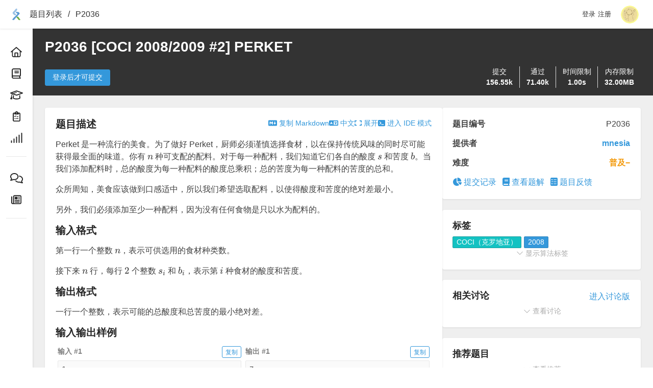

--- FILE ---
content_type: text/html; charset=UTF-8
request_url: https://www.luogu.com.cn/problem/P2036
body_size: 5421
content:
<!DOCTYPE html>
<html lang="zh-CN" class="no-js">
<head>
    <meta charset="utf-8">
    <meta http-equiv="X-UA-Compatible" content="IE=edge">
    <meta name="viewport" content="width=device-width, initial-scale=1, maximum-scale=1, user-scalable=no">
    <meta name="csrf-token" content="1768787225:dIqHO2CtUEYpli2+HC/evMuuwMNiNIjwo/sEuNOzCQM=">
    <meta name="renderer" content="webkit">
    <script>
        window.__feInitLocalTime = new Date().getTime() / 1000;
        window.__feConfigVersion = '6cd602b7bfcdedec'; window.__feConfigRequest = '\/_lfe\/config';
        window.__luoguTagVersion = 'zh\u002DCN\/2026011809'; window.__luoguTagRequest = '\/_lfe\/tags\/zh\u002DCN';
            </script>
    <title>P2036 [COCI 2008/2009 #2] PERKET - 洛谷</title>
    <link rel="icon" href="https://fecdn.luogu.com.cn/favicon.ico">
    <meta http-equiv="Content-Security-Policy" content="default-src 'unsafe-eval' 'unsafe-inline' luogu.com *.luogu.com luogu.com.cn *.luogu.com.cn luogu.org *.luogu.org wss: blob: luoguprivate.oss-cn-hangzhou.aliyuncs.com luogu.oss-cn-hangzhou.aliyuncs.com https://challenges.cloudflare.com https://*.dun.163yun.com https://*.dun.163.com https://*.nosdn.126.net https://*.nosdn.127.net https://nos.netease.com https://cstaticdun.126.net https://cstaticdun1.126.net https://cstaticdun-v6.126.net https://acstatic-dun.126.net; img-src * data:; font-src * data:; worker-src data: blob:; frame-src https://player.bilibili.com https://www.bilibili.com https://challenges.cloudflare.com">    <script id="lentille-context" type="application/json">{"instance":"main","template":"problem.show","status":200,"locale":"zh-CN","data":{"problem":{"pid":"P2036","type":"P","title":"[COCI 2008\/2009 #2] PERKET","difficulty":2,"tags":[1,4,25,333],"wantsTranslation":false,"totalSubmit":156547,"totalAccepted":71400,"flag":5,"provider":{"uid":115711,"avatar":"https:\/\/cdn.luogu.com.cn\/upload\/usericon\/115711.png","name":"mnesia","slogan":"I\u0027m fine.","badge":null,"isAdmin":false,"isBanned":false,"color":"Blue","ccfLevel":0,"xcpcLevel":0,"background":""},"contenu":{"name":"[COCI 2008\/2009 #2] PERKET","background":null,"description":"Perket \u662f\u4e00\u79cd\u6d41\u884c\u7684\u7f8e\u98df\u3002\u4e3a\u4e86\u505a\u597d Perket\uff0c\u53a8\u5e08\u5fc5\u987b\u8c28\u614e\u9009\u62e9\u98df\u6750\uff0c\u4ee5\u5728\u4fdd\u6301\u4f20\u7edf\u98ce\u5473\u7684\u540c\u65f6\u5c3d\u53ef\u80fd\u83b7\u5f97\u6700\u5168\u9762\u7684\u5473\u9053\u3002\u4f60\u6709 $n$ \u79cd\u53ef\u652f\u914d\u7684\u914d\u6599\u3002\u5bf9\u4e8e\u6bcf\u4e00\u79cd\u914d\u6599\uff0c\u6211\u4eec\u77e5\u9053\u5b83\u4eec\u5404\u81ea\u7684\u9178\u5ea6 $s$ \u548c\u82e6\u5ea6 $b$\u3002\u5f53\u6211\u4eec\u6dfb\u52a0\u914d\u6599\u65f6\uff0c\u603b\u7684\u9178\u5ea6\u4e3a\u6bcf\u4e00\u79cd\u914d\u6599\u7684\u9178\u5ea6\u603b\u4e58\u79ef\uff1b\u603b\u7684\u82e6\u5ea6\u4e3a\u6bcf\u4e00\u79cd\u914d\u6599\u7684\u82e6\u5ea6\u7684\u603b\u548c\u3002\n\n\u4f17\u6240\u5468\u77e5\uff0c\u7f8e\u98df\u5e94\u8be5\u505a\u5230\u53e3\u611f\u9002\u4e2d\uff0c\u6240\u4ee5\u6211\u4eec\u5e0c\u671b\u9009\u53d6\u914d\u6599\uff0c\u4ee5\u4f7f\u5f97\u9178\u5ea6\u548c\u82e6\u5ea6\u7684\u7edd\u5bf9\u5dee\u6700\u5c0f\u3002\n\n\u53e6\u5916\uff0c\u6211\u4eec\u5fc5\u987b\u6dfb\u52a0\u81f3\u5c11\u4e00\u79cd\u914d\u6599\uff0c\u56e0\u4e3a\u6ca1\u6709\u4efb\u4f55\u98df\u7269\u662f\u53ea\u4ee5\u6c34\u4e3a\u914d\u6599\u7684\u3002","formatI":"\u7b2c\u4e00\u884c\u4e00\u4e2a\u6574\u6570 $n$\uff0c\u8868\u793a\u53ef\u4f9b\u9009\u7528\u7684\u98df\u6750\u79cd\u7c7b\u6570\u3002\n\n\u63a5\u4e0b\u6765 $n$ \u884c\uff0c\u6bcf\u884c $2$ \u4e2a\u6574\u6570 $s_i$ \u548c $b_i$\uff0c\u8868\u793a\u7b2c $i$ \u79cd\u98df\u6750\u7684\u9178\u5ea6\u548c\u82e6\u5ea6\u3002","formatO":"\u4e00\u884c\u4e00\u4e2a\u6574\u6570\uff0c\u8868\u793a\u53ef\u80fd\u7684\u603b\u9178\u5ea6\u548c\u603b\u82e6\u5ea6\u7684\u6700\u5c0f\u7edd\u5bf9\u5dee\u3002","hint":"\u5bf9\u4e8e\u7b2c\u4e09\u7ec4\u6837\u4f8b\uff0c\u9009\u62e9\u6700\u540e\u4e09\u79cd\u98df\u6750\uff0c\u6b64\u65f6\u7684\u603b\u9178\u5ea6\u4e3a $2 \\times 3 \\times 4 = 24$\uff0c\u603b\u82e6\u5ea6\u4e3a $6+8+9=23$\uff0c\u5dee\u503c\u4e3a $1$\u3002\n\n#### \u6570\u636e\u89c4\u6a21\u4e0e\u7ea6\u5b9a\n\u5bf9\u4e8e $100\\%$ \u7684\u6570\u636e\uff0c\u6709 $1 \\leq n \\leq 10$\uff0c\u4e14\u5c06\u6240\u6709\u53ef\u7528\u98df\u6750\u5168\u90e8\u4f7f\u7528\u4ea7\u751f\u7684\u603b\u9178\u5ea6\u548c\u603b\u82e6\u5ea6\u5c0f\u4e8e $1 \\times 10^9$\u3002\n#### \u8bf4\u660e\n- \u672c\u9898\u6ee1\u5206 $70$ \u5206\u3002\n- \u9898\u76ee\u8bd1\u81ea [COCI2008-2009](https:\/\/hsin.hr\/coci\/archive\/2008_2009\/) [CONTEST #2](https:\/\/hsin.hr\/coci\/archive\/2008_2009\/contest2_tasks.pdf) PERKET\uff0c\u8bd1\u8005 @[mnesia](https:\/\/www.luogu.com.cn\/user\/115711)\u3002","locale":"zh-CN"},"content":{"name":"[COCI 2008\/2009 #2] PERKET","background":null,"description":"Perket \u662f\u4e00\u79cd\u6d41\u884c\u7684\u7f8e\u98df\u3002\u4e3a\u4e86\u505a\u597d Perket\uff0c\u53a8\u5e08\u5fc5\u987b\u8c28\u614e\u9009\u62e9\u98df\u6750\uff0c\u4ee5\u5728\u4fdd\u6301\u4f20\u7edf\u98ce\u5473\u7684\u540c\u65f6\u5c3d\u53ef\u80fd\u83b7\u5f97\u6700\u5168\u9762\u7684\u5473\u9053\u3002\u4f60\u6709 $n$ \u79cd\u53ef\u652f\u914d\u7684\u914d\u6599\u3002\u5bf9\u4e8e\u6bcf\u4e00\u79cd\u914d\u6599\uff0c\u6211\u4eec\u77e5\u9053\u5b83\u4eec\u5404\u81ea\u7684\u9178\u5ea6 $s$ \u548c\u82e6\u5ea6 $b$\u3002\u5f53\u6211\u4eec\u6dfb\u52a0\u914d\u6599\u65f6\uff0c\u603b\u7684\u9178\u5ea6\u4e3a\u6bcf\u4e00\u79cd\u914d\u6599\u7684\u9178\u5ea6\u603b\u4e58\u79ef\uff1b\u603b\u7684\u82e6\u5ea6\u4e3a\u6bcf\u4e00\u79cd\u914d\u6599\u7684\u82e6\u5ea6\u7684\u603b\u548c\u3002\n\n\u4f17\u6240\u5468\u77e5\uff0c\u7f8e\u98df\u5e94\u8be5\u505a\u5230\u53e3\u611f\u9002\u4e2d\uff0c\u6240\u4ee5\u6211\u4eec\u5e0c\u671b\u9009\u53d6\u914d\u6599\uff0c\u4ee5\u4f7f\u5f97\u9178\u5ea6\u548c\u82e6\u5ea6\u7684\u7edd\u5bf9\u5dee\u6700\u5c0f\u3002\n\n\u53e6\u5916\uff0c\u6211\u4eec\u5fc5\u987b\u6dfb\u52a0\u81f3\u5c11\u4e00\u79cd\u914d\u6599\uff0c\u56e0\u4e3a\u6ca1\u6709\u4efb\u4f55\u98df\u7269\u662f\u53ea\u4ee5\u6c34\u4e3a\u914d\u6599\u7684\u3002","formatI":"\u7b2c\u4e00\u884c\u4e00\u4e2a\u6574\u6570 $n$\uff0c\u8868\u793a\u53ef\u4f9b\u9009\u7528\u7684\u98df\u6750\u79cd\u7c7b\u6570\u3002\n\n\u63a5\u4e0b\u6765 $n$ \u884c\uff0c\u6bcf\u884c $2$ \u4e2a\u6574\u6570 $s_i$ \u548c $b_i$\uff0c\u8868\u793a\u7b2c $i$ \u79cd\u98df\u6750\u7684\u9178\u5ea6\u548c\u82e6\u5ea6\u3002","formatO":"\u4e00\u884c\u4e00\u4e2a\u6574\u6570\uff0c\u8868\u793a\u53ef\u80fd\u7684\u603b\u9178\u5ea6\u548c\u603b\u82e6\u5ea6\u7684\u6700\u5c0f\u7edd\u5bf9\u5dee\u3002","hint":"\u5bf9\u4e8e\u7b2c\u4e09\u7ec4\u6837\u4f8b\uff0c\u9009\u62e9\u6700\u540e\u4e09\u79cd\u98df\u6750\uff0c\u6b64\u65f6\u7684\u603b\u9178\u5ea6\u4e3a $2 \\times 3 \\times 4 = 24$\uff0c\u603b\u82e6\u5ea6\u4e3a $6+8+9=23$\uff0c\u5dee\u503c\u4e3a $1$\u3002\n\n#### \u6570\u636e\u89c4\u6a21\u4e0e\u7ea6\u5b9a\n\u5bf9\u4e8e $100\\%$ \u7684\u6570\u636e\uff0c\u6709 $1 \\leq n \\leq 10$\uff0c\u4e14\u5c06\u6240\u6709\u53ef\u7528\u98df\u6750\u5168\u90e8\u4f7f\u7528\u4ea7\u751f\u7684\u603b\u9178\u5ea6\u548c\u603b\u82e6\u5ea6\u5c0f\u4e8e $1 \\times 10^9$\u3002\n#### \u8bf4\u660e\n- \u672c\u9898\u6ee1\u5206 $70$ \u5206\u3002\n- \u9898\u76ee\u8bd1\u81ea [COCI2008-2009](https:\/\/hsin.hr\/coci\/archive\/2008_2009\/) [CONTEST #2](https:\/\/hsin.hr\/coci\/archive\/2008_2009\/contest2_tasks.pdf) PERKET\uff0c\u8bd1\u8005 @[mnesia](https:\/\/www.luogu.com.cn\/user\/115711)\u3002","locale":"zh-CN"},"attachments":[{"id":"mfqcxzk6","filename":"contest2_tasks.pdf","size":104328,"uploadTime":1657979607,"downloadLink":"\/fe\/api\/problem\/downloadAttachment\/mfqcxzk6"}],"showScore":true,"acceptSolution":false,"acceptLanguages":[5,1,2,28,3,4,11,12,27,34,7,25,8,33,15,14,19,30,31,32,21,22,17,9,16,13,23],"samples":[["1\n3 10","7"],["2\n3 8\n5 8","1"],["4\n1 7\n2 6\n3 8\n4 9","1"]],"limits":{"time":[1000,1000,1000,1000,1000,1000,1000,1000],"memory":[32768,32768,32768,32768,32768,32768,32768,32768]},"translation":""},"translations":{"en":{"name":"[COCI 2008\/2009 #2] PERKET","background":"# Description\n\nPerket is a popular dish. To make a good Perket, the chef must choose the ingredients carefully to achieve the most balanced flavor while keeping the traditional taste. You have $n$ available ingredients. For each ingredient, we know its sourness $s$ and bitterness $b$. When we add ingredients, the total sourness is the product of the sourness values of the chosen ingredients; the total bitterness is the sum of the bitterness values of the chosen ingredients.\n\nIt is well known that a good dish should be well balanced, so we want to choose a subset of ingredients that minimizes the absolute difference between the total sourness and the total bitterness.\n\nAlso, we must add at least one ingredient, because no dish is made with only water.","description":"Perket is a popular dish. To make a good Perket, the chef must choose the ingredients carefully to achieve the most balanced flavor while keeping the traditional taste. You have $n$ available ingredients. For each ingredient, we know its sourness $s$ and bitterness $b$. When we add ingredients, the total sourness is the product of the sourness values of the chosen ingredients; the total bitterness is the sum of the bitterness values of the chosen ingredients.\n\nIt is well known that a good dish should be well balanced, so we want to choose a subset of ingredients that minimizes the absolute difference between the total sourness and the total bitterness.\n\nAlso, we must add at least one ingredient, because no dish is made with only water.\n\n# Description","formatI":"The first line contains an integer $n$, the number of available ingredient types.\nThe next $n$ lines each contain $2$ integers $s_i$ and $b_i$, the sourness and bitterness of the $i$-th ingredient.","formatO":"Output a single integer: the minimum possible absolute difference between the total sourness and the total bitterness.","hint":"For the third sample, choose the last three ingredients. Then the total sourness is $2 \\times 3 \\times 4 = 24$, the total bitterness is $6+8+9=23$, and the difference is $1$.\n\nConstraints\n- For $100\\%$ of the testdata, $1 \\leq n \\leq 10$, and the total sourness and the total bitterness obtained by using all available ingredients are less than $1 \\times 10^9$.\n\nNotes\n- This problem is worth $70$ points.\n- Translated from [COCI2008-2009](https:\/\/hsin.hr\/coci\/archive\/2008_2009\/) [CONTEST #2](https:\/\/hsin.hr\/coci\/archive\/2008_2009\/contest2_tasks.pdf) PERKET, translator @[mnesia](https:\/\/www.luogu.com.cn\/user\/115711).\n\nTranslated by ChatGPT 5","locale":"en"},"zh-CN":{"name":"[COCI 2008\/2009 #2] PERKET","background":null,"description":"Perket \u662f\u4e00\u79cd\u6d41\u884c\u7684\u7f8e\u98df\u3002\u4e3a\u4e86\u505a\u597d Perket\uff0c\u53a8\u5e08\u5fc5\u987b\u8c28\u614e\u9009\u62e9\u98df\u6750\uff0c\u4ee5\u5728\u4fdd\u6301\u4f20\u7edf\u98ce\u5473\u7684\u540c\u65f6\u5c3d\u53ef\u80fd\u83b7\u5f97\u6700\u5168\u9762\u7684\u5473\u9053\u3002\u4f60\u6709 $n$ \u79cd\u53ef\u652f\u914d\u7684\u914d\u6599\u3002\u5bf9\u4e8e\u6bcf\u4e00\u79cd\u914d\u6599\uff0c\u6211\u4eec\u77e5\u9053\u5b83\u4eec\u5404\u81ea\u7684\u9178\u5ea6 $s$ \u548c\u82e6\u5ea6 $b$\u3002\u5f53\u6211\u4eec\u6dfb\u52a0\u914d\u6599\u65f6\uff0c\u603b\u7684\u9178\u5ea6\u4e3a\u6bcf\u4e00\u79cd\u914d\u6599\u7684\u9178\u5ea6\u603b\u4e58\u79ef\uff1b\u603b\u7684\u82e6\u5ea6\u4e3a\u6bcf\u4e00\u79cd\u914d\u6599\u7684\u82e6\u5ea6\u7684\u603b\u548c\u3002\n\n\u4f17\u6240\u5468\u77e5\uff0c\u7f8e\u98df\u5e94\u8be5\u505a\u5230\u53e3\u611f\u9002\u4e2d\uff0c\u6240\u4ee5\u6211\u4eec\u5e0c\u671b\u9009\u53d6\u914d\u6599\uff0c\u4ee5\u4f7f\u5f97\u9178\u5ea6\u548c\u82e6\u5ea6\u7684\u7edd\u5bf9\u5dee\u6700\u5c0f\u3002\n\n\u53e6\u5916\uff0c\u6211\u4eec\u5fc5\u987b\u6dfb\u52a0\u81f3\u5c11\u4e00\u79cd\u914d\u6599\uff0c\u56e0\u4e3a\u6ca1\u6709\u4efb\u4f55\u98df\u7269\u662f\u53ea\u4ee5\u6c34\u4e3a\u914d\u6599\u7684\u3002","formatI":"\u7b2c\u4e00\u884c\u4e00\u4e2a\u6574\u6570 $n$\uff0c\u8868\u793a\u53ef\u4f9b\u9009\u7528\u7684\u98df\u6750\u79cd\u7c7b\u6570\u3002\n\n\u63a5\u4e0b\u6765 $n$ \u884c\uff0c\u6bcf\u884c $2$ \u4e2a\u6574\u6570 $s_i$ \u548c $b_i$\uff0c\u8868\u793a\u7b2c $i$ \u79cd\u98df\u6750\u7684\u9178\u5ea6\u548c\u82e6\u5ea6\u3002","formatO":"\u4e00\u884c\u4e00\u4e2a\u6574\u6570\uff0c\u8868\u793a\u53ef\u80fd\u7684\u603b\u9178\u5ea6\u548c\u603b\u82e6\u5ea6\u7684\u6700\u5c0f\u7edd\u5bf9\u5dee\u3002","hint":"\u5bf9\u4e8e\u7b2c\u4e09\u7ec4\u6837\u4f8b\uff0c\u9009\u62e9\u6700\u540e\u4e09\u79cd\u98df\u6750\uff0c\u6b64\u65f6\u7684\u603b\u9178\u5ea6\u4e3a $2 \\times 3 \\times 4 = 24$\uff0c\u603b\u82e6\u5ea6\u4e3a $6+8+9=23$\uff0c\u5dee\u503c\u4e3a $1$\u3002\n\n#### \u6570\u636e\u89c4\u6a21\u4e0e\u7ea6\u5b9a\n\u5bf9\u4e8e $100\\%$ \u7684\u6570\u636e\uff0c\u6709 $1 \\leq n \\leq 10$\uff0c\u4e14\u5c06\u6240\u6709\u53ef\u7528\u98df\u6750\u5168\u90e8\u4f7f\u7528\u4ea7\u751f\u7684\u603b\u9178\u5ea6\u548c\u603b\u82e6\u5ea6\u5c0f\u4e8e $1 \\times 10^9$\u3002\n#### \u8bf4\u660e\n- \u672c\u9898\u6ee1\u5206 $70$ \u5206\u3002\n- \u9898\u76ee\u8bd1\u81ea [COCI2008-2009](https:\/\/hsin.hr\/coci\/archive\/2008_2009\/) [CONTEST #2](https:\/\/hsin.hr\/coci\/archive\/2008_2009\/contest2_tasks.pdf) PERKET\uff0c\u8bd1\u8005 @[mnesia](https:\/\/www.luogu.com.cn\/user\/115711)\u3002","locale":"zh-CN"}},"bookmarked":false,"contest":null,"vjudgeUsername":null,"lastLanguage":null,"lastCode":"","lastCodeAt":null,"recommendations":[{"pid":"P1255","type":"P","title":"\u6570\u697c\u68af","difficulty":2},{"pid":"P1596","type":"P","title":"[USACO10OCT] Lake Counting S","difficulty":2},{"pid":"P1605","type":"P","title":"\u8ff7\u5bab","difficulty":2},{"pid":"P2392","type":"P","title":"kkksc03\u8003\u524d\u4e34\u65f6\u62b1\u4f5b\u811a","difficulty":2},{"pid":"P2404","type":"P","title":"\u81ea\u7136\u6570\u7684\u62c6\u5206\u95ee\u9898","difficulty":2}],"forum":{"name":"P2036 [COCI 2008\/2009 #2] PERKET","type":2,"slug":"P2036","color":"orange-3"},"discussions":[{"id":1225281,"title":"20pts \u6c42\u6761qwq","author":{"uid":1614280,"avatar":"https:\/\/cdn.luogu.com.cn\/upload\/usericon\/1614280.png","name":"Chenjx2013","slogan":"bro\u559c\u6b22\u5199\u66b4\u529b awa","badge":null,"isAdmin":false,"isBanned":false,"color":"Orange","ccfLevel":5,"xcpcLevel":0,"background":"https:\/\/cdn.luogu.com.cn\/upload\/image_hosting\/8mrqqn4h.png"},"time":1767231451},{"id":1222351,"title":"40pts \u6c42\u6761","author":{"uid":1212525,"avatar":"https:\/\/cdn.luogu.com.cn\/upload\/usericon\/1212525.png","name":"__xyc__","slogan":"\u5237\u9898\u5f53\u809d\u5e1d","badge":null,"isAdmin":false,"isBanned":false,"color":"Green","ccfLevel":4,"xcpcLevel":0,"background":""},"time":1766748205},{"id":1221250,"title":"40\u4e0d\u660e\u767d","author":{"uid":1209022,"avatar":"https:\/\/cdn.luogu.com.cn\/upload\/usericon\/1209022.png","name":"Liushouyi","slogan":"\u6700\u6015\u4f60\u4e00\u751f\u5eb8\u788c\u65e0\u4e3a\uff0c\u5374\u603b\u662f\u5b89\u6170\u81ea\u5df1\u5e73\u51e1\u53ef\u8d35","badge":null,"isAdmin":false,"isBanned":false,"color":"Orange","ccfLevel":0,"xcpcLevel":0,"background":""},"time":1766556148},{"id":1207109,"title":"30\u5206\uff0cwa\uff0c\u6c42\u52a9","author":{"uid":1590295,"avatar":"https:\/\/cdn.luogu.com.cn\/upload\/usericon\/1590295.png","name":"zhaoyiman","slogan":"\u65e5\u672c\u73a9\u5bb6\u559c\u6b22\u6211\u7684\u4ea4\u53c9\u706b\u529b\u5417","badge":null,"isAdmin":false,"isBanned":false,"color":"Blue","ccfLevel":0,"xcpcLevel":0,"background":""},"time":1764328729},{"id":1185935,"title":"DFS WA 4,6,7\u6c42\u52a9","author":{"uid":768667,"avatar":"https:\/\/cdn.luogu.com.cn\/upload\/usericon\/768667.png","name":"haotian07","slogan":"Japan\u306f\u79c1\u3092\u5fc5\u8981\u3068\u3057\u3066\u3044\u308b","badge":null,"isAdmin":false,"isBanned":false,"color":"Blue","ccfLevel":0,"xcpcLevel":0,"background":"https:\/\/cdn.luogu.com.cn\/upload\/image_hosting\/yolm4fev.png"},"time":1761836466},{"id":1175196,"title":"help,\u6413\u7684\u4ee3\u7801\u4e09\u5341\u5206","author":{"uid":1690195,"avatar":"https:\/\/cdn.luogu.com.cn\/upload\/usericon\/1690195.png","name":"AMKR_1234","slogan":"\u97f3\u7206\u662f\u6211\u7684\u795eaaa","badge":null,"isAdmin":false,"isBanned":false,"color":"Green","ccfLevel":0,"xcpcLevel":0,"background":"https:\/\/cdn.luogu.com.cn\/upload\/image_hosting\/ogs3izqi.png"},"time":1760772587}],"locale":"zh-CN","canEdit":false},"user":null,"time":1768700824.884583,"theme":null}</script>            <script src="https://fecdn.luogu.com.cn/columba/loader.20260113-1568.js" charset="utf-8" defer></script>
    <link rel="stylesheet" href="https://fecdn.luogu.com.cn/columba/loader.20260113-1568.css" />
    <script src="https://fecdn.luogu.com.cn/columba/vendor.20260113-1568.js" charset="utf-8" defer></script>
        <script type="application/ld+json">{"@context":"https:\/\/schema.org","name":"P2036 [COCI 2008\/2009 #2] PERKET","description":"Perket \u662f\u4e00\u79cd\u6d41\u884c\u7684\u7f8e\u98df\u3002\u4e3a\u4e86\u505a\u597d Perket\uff0c\u53a8\u5e08\u5fc5\u987b\u8c28\u614e\u9009\u62e9\u98df\u6750\uff0c\u4ee5\u5728\u4fdd\u6301\u4f20\u7edf\u98ce\u5473\u7684\u540c\u65f6\u5c3d\u53ef\u80fd\u83b7\u5f97\u6700\u5168\u9762\u7684\u5473\u9053\u3002\u4f60\u6709 n \u79cd\u53ef\u652f\u914d\u7684\u914d\u6599\u3002\u5bf9\u4e8e\u6bcf\u4e00\u79cd\u914d\u6599\uff0c\u6211\u4eec\u77e5\u9053\u5b83\u4eec\u5404\u81ea\u7684\u9178\u5ea6 s \u548c\u82e6\u5ea6 b\u3002\u5f53\u6211\u4eec\u6dfb\u52a0\u914d\u6599\u65f6\uff0c\u603b\u7684\u9178\u5ea6\u4e3a\u6bcf\u4e00\u79cd\u914d\u6599\u7684\u9178\u5ea6\u603b\u4e58\u79ef\uff1b\u603b\u7684\u82e6\u5ea6\u4e3a\u6bcf\u4e00\u79cd\u914d\u6599\u7684\u82e6\u5ea6\u7684\u603b\u548c\u3002\u2026"}</script>
    <link rel="canonical" href="https://www.luogu.com.cn/problem/P2036" />
            <link rel="alternate" hreflang="en" href="https://www.luogu.com.cn/problem/P2036?lang=en" />
        <meta property="og:locale:alternate" content="en" />
            <link rel="alternate" hreflang="zh-CN" href="https://www.luogu.com.cn/problem/P2036?lang=zh-CN" />
        <meta property="og:locale" content="zh-CN" />
        <meta property="og:site_name" content="洛谷" />
    <meta property="og:title" content="P2036 [COCI 2008/2009 #2] PERKET" />
    <meta property="og:description" content="Perket 是一种流行的美食。为了做好 Perket，厨师必须谨慎选择食材，以在保持传统风味的同时尽可能获得最全面的味道。你有 n 种可支配的配料。对于每一种配料，我们知道它们各自的酸度 s 和苦度 b。当我们添加配料时，总的酸度为每一种配料的酸度总乘积；总的苦度为每一种配料的苦度的总和。…" />
    <meta property="og:url" content="https://www.luogu.com.cn/problem/P2036" />
    <style>body {  }</style>
</head>
<body>
<div id="app">
    <noscript>
        <h3>请<b style="color:#f00;">不要禁用</b>脚本，否则网页无法正常加载</h3>
    </noscript>
        <article lang="zh-CN">
        <h1>P2036 [COCI 2008/2009 #2] PERKET</h1>

        
        <section>
            <h2>题目描述</h2>
            <div>
                                    Perket 是一种流行的美食。为了做好 Perket，厨师必须谨慎选择食材，以在保持传统风味的同时尽可能获得最全面的味道。你有 $n$ 种可支配的配料。对于每一种配料，我们知道它们各自的酸度 $s$ 和苦度 $b$。当我们添加配料时，总的酸度为每一种配料的酸度总乘积；总的苦度为每一种配料的苦度的总和。

众所周知，美食应该做到口感适中，所以我们希望选取配料，以使得酸度和苦度的绝对差最小。

另外，我们必须添加至少一种配料，因为没有任何食物是只以水为配料的。
                            </div>
        </section>

        <section>
            <h2>输入格式</h2>
            <div>
                                    第一行一个整数 $n$，表示可供选用的食材种类数。

接下来 $n$ 行，每行 $2$ 个整数 $s_i$ 和 $b_i$，表示第 $i$ 种食材的酸度和苦度。
                            </div>
        </section>

        <section>
            <h2>输出格式</h2>
            <div>
                                    一行一个整数，表示可能的总酸度和总苦度的最小绝对差。
                            </div>
        </section>

        <section>
            <h2>说明/提示</h2>
            <div>
                对于第三组样例，选择最后三种食材，此时的总酸度为 $2 \times 3 \times 4 = 24$，总苦度为 $6+8+9=23$，差值为 $1$。

#### 数据规模与约定
对于 $100\%$ 的数据，有 $1 \leq n \leq 10$，且将所有可用食材全部使用产生的总酸度和总苦度小于 $1 \times 10^9$。
#### 说明
- 本题满分 $70$ 分。
- 题目译自 [COCI2008-2009](https://hsin.hr/coci/archive/2008_2009/) [CONTEST #2](https://hsin.hr/coci/archive/2008_2009/contest2_tasks.pdf) PERKET，译者 @[mnesia](https://www.luogu.com.cn/user/115711)。
            </div>
        </section>    </article>
</div>
<script defer src="https://static.cloudflareinsights.com/beacon.min.js/vcd15cbe7772f49c399c6a5babf22c1241717689176015" integrity="sha512-ZpsOmlRQV6y907TI0dKBHq9Md29nnaEIPlkf84rnaERnq6zvWvPUqr2ft8M1aS28oN72PdrCzSjY4U6VaAw1EQ==" data-cf-beacon='{"version":"2024.11.0","token":"07a55082a39d4698a69dc49f32b722b8","r":1,"server_timing":{"name":{"cfCacheStatus":true,"cfEdge":true,"cfExtPri":true,"cfL4":true,"cfOrigin":true,"cfSpeedBrain":true},"location_startswith":null}}' crossorigin="anonymous"></script>
</body>
</html>


--- FILE ---
content_type: text/javascript
request_url: https://fecdn.luogu.com.cn/columba/columba~5d2a396a15200154.js
body_size: 478
content:
"use strict";(self.webpackChunk_luogu_columba=self.webpackChunk_luogu_columba||[]).push([[56559],{56559:(e,a,n)=>{n.d(a,{A:()=>p});var l=n(52508),t=n(70780),r=n(11220),o=n(93522),s=n(46231),c=n(9926),u=n(81545),i=n(68850);const _={key:0},d=["src"],m=(0,l.pM)({__name:"AdvertisementBlock",setup(e){const a=(0,t.KR)(!1),n=(0,t.KR)(),{t:m}=(0,i.s9)();return(0,l.sV)((async()=>{try{const{data:{advertisement:e}}=await(0,u.e5)({name:"advertisement.get_advertisement",params:{groupId:1}});n.value=e}catch(e){console.error("[AdvertisementBlock]","failed to load AD",e)}})),(e,u)=>n.value&&!a.value?((0,l.uX)(),(0,l.CE)("div",_,[(0,l.bF)((0,t.R1)(o.t3),{href:n.value.url,target:"_blank"},{default:(0,l.k6)((()=>[(0,l.Lk)("img",{src:n.value.imageUrl},null,8,d)])),_:1},8,["href"]),(0,l.Lk)("span",null,[(0,l.bF)((0,t.R1)(s.gc),{icon:(0,t.R1)(c.HXI)},null,8,["icon"]),(0,l.eW)(" "+(0,r.v_)((0,t.R1)(m)("ad")),1)]),(0,l.bF)((0,t.R1)(o.r8),{size:"small",class:"close button-transparent",onClick:u[0]||(u[0]=e=>a.value=!0)},{default:(0,l.k6)((()=>[(0,l.bF)((0,t.R1)(s.gc),{icon:(0,t.R1)(c.Qbn)},null,8,["icon"])])),_:1})])):(0,l.Q3)("",!0)}});var v,k=n(15381);(v=m).__i18n=v.__i18n||[],v.__i18n.push({locale:"zh-CN",resource:{ad:e=>{const{normalize:a}=e;return a(["洛谷推荐"])}}}),function(e){e.__i18n=e.__i18n||[],e.__i18n.push({locale:"en",resource:{ad:e=>{const{normalize:a}=e;return a(["Promotion"])}}})}(m);const p=(0,k.A)(m,[["__scopeId","data-v-fdcd5a58"]])}}]);

--- FILE ---
content_type: text/javascript
request_url: https://fecdn.luogu.com.cn/columba/loader.20260113-1568.js
body_size: 101698
content:
(()=>{var e,t,n,r,a,i={13772:(e,t,n)=>{"use strict";n.d(t,{A:()=>h,l:()=>g});var r=n(52508),a=n(70780),i=n(11220),s=n(81545),o=n(34506),l=n(15478),d=n(93522),u=n(74053),c=n(24919),f=n(29089),b=n(36485);const p={class:"breadcrumb"},m={key:1},g=Symbol("lsideDrawerSetting"),h=(0,r.pM)({__name:"ContentRoot",props:{navItems:{default:()=>[]}},setup(e){const t=(0,s.iZ)(),n=(0,a.KR)([]);l.bb.setBreadcrumb((e=>n.value=e)),(0,s.rd)().afterEach(((e,t)=>{e.name!==t.name&&(n.value=[])}));const h=(0,a.KR)(!1),v=(()=>{const e="lsideDrawer",t=(0,a.KR)(Boolean(localStorage.getItem(e)));return(0,r.EW)({get:()=>t.value,set:n=>{t.value=n,localStorage.setItem(e,n?"1":"")}})})();(0,r.Gt)(g,v);const j=(0,r.EW)((()=>o.C.value||v.value?"drawer":"bar")),y=(0,a.KR)(!1);return(e,s)=>((0,r.uX)(),(0,r.Wv)(u.A,{"has-left-side-nav":"bar"===j.value},{nav:(0,r.k6)((()=>[(0,r.bF)(b.A,{modelValue:h.value,"onUpdate:modelValue":s[0]||(s[0]=e=>h.value=e),"side-toggler":"drawer"===j.value,"small-logo":n.value.length>0,onAvatarClick:s[1]||(s[1]=e=>y.value=!y.value)},{left:(0,r.k6)((()=>[(0,r.Lk)("div",p,[((0,r.uX)(!0),(0,r.CE)(r.FK,null,(0,r.pI)(n.value,((e,t)=>((0,r.uX)(),(0,r.CE)(r.FK,{key:t},[(0,a.R1)(o.C)&&0!==t?(0,r.Q3)("",!0):((0,r.uX)(),(0,r.Wv)((0,a.R1)(d.t3),{key:0,to:e.router,style:{color:"inherit"}},{default:(0,r.k6)((()=>[(0,r.eW)((0,i.v_)(e.name),1)])),_:2},1032,["to"])),(0,a.R1)(o.C)||t===n.value.length-1?(0,r.Q3)("",!0):((0,r.uX)(),(0,r.CE)("span",m,"/"))],64)))),128))])])),_:1},8,["modelValue","side-toggler","small-logo"]),(0,r.bF)(c.A,{show:h.value,"onUpdate:show":s[2]||(s[2]=e=>h.value=e),drawer:"drawer"===j.value,class:(0,i.C4)(["lside",j.value,h.value?"show":"hide","nav-scrollbar"]),items:e.navItems},null,8,["show","drawer","class","items"]),(0,a.R1)(t)?((0,r.uX)(),(0,r.Wv)(f.A,{key:0,show:y.value,"onUpdate:show":s[3]||(s[3]=e=>y.value=e),class:(0,i.C4)(["rside",y.value?"show":"hide","nav-scrollbar"]),user:(0,a.R1)(t)},null,8,["show","class","user"])):(0,r.Q3)("",!0)])),default:(0,r.k6)((()=>[(0,r.RG)(e.$slots,"default")])),_:3},8,["has-left-side-nav"]))}})},91500:(e,t,n)=>{"use strict";n.d(t,{A:()=>i});var r=n(52508),a=n(11220);const i=(0,r.pM)({__name:"BaseLayout",props:{hasLeftSideNav:{type:Boolean,default:!1}},setup(e){const t=(0,r.nI)();return(0,r.sV)((()=>{var e;const n=null==t||null===(e=t.root.vnode.el)||void 0===e?void 0:e.parentElement;n&&(n.classList.contains("lfe-body")||n.classList.add("lfe-body"))})),(e,t)=>((0,r.uX)(),(0,r.CE)(r.FK,null,[(0,r.RG)(e.$slots,"nav"),(0,r.Lk)("div",{class:(0,a.C4)(["main-container",e.hasLeftSideNav?"lside-nav":""])},[(0,r.RG)(e.$slots,"default")],2)],64))}})},77596:(e,t,n)=>{"use strict";n.d(t,{A:()=>u});var r=n(52508),a=n(70780),i=n(11220),s=n(46231),o=n(93522);const l=["title"],d={key:0,class:"icon"},u=(0,r.pM)({__name:"SideNavItem",props:{title:{},to:{default:null},blank:{type:Boolean,default:!1},rawLink:{type:Boolean,default:!1},icon:{default:null},minor:{type:Boolean,default:!1}},setup(e){const t=e;return(e,n)=>((0,r.uX)(),(0,r.CE)("li",{title:e.title},[(0,r.bF)((0,a.R1)(o.t3),(0,i._B)((0,r.Ng)({to:e.to,rawLink:e.rawLink,target:e.blank?"_blank":void 0})),{default:(0,r.k6)((()=>[t.icon?((0,r.uX)(),(0,r.CE)("span",d,[(0,r.bF)((0,a.R1)(s.gc),{icon:t.icon},null,8,["icon"])])):(0,r.Q3)("",!0),(0,r.Lk)("span",{class:(0,i.C4)(["title",{minor:t.minor}])},[(0,r.RG)(e.$slots,"title",{},(()=>[(0,r.eW)((0,i.v_)(t.title),1)]))],2)])),_:3},16)],8,l))}})},98638:(e,t,n)=>{"use strict";n.d(t,{A:()=>f});var r=n(52508),a=n(11220),i=n(70780),s=n(46231),o=n(86037),l=n(68850);const d={key:0,class:"group-title"},u={key:0,class:"icon"},c={class:"title"},f=(0,r.pM)({__name:"SideNavLeft",props:{drawer:{type:Boolean,default:!1},show:{type:Boolean,default:!1},items:{}},emits:["update:show"],setup(e,t){let{emit:n}=t;const{t:f}=(0,l.s9)({inheritLocale:!0}),b=e,p=n,m=(0,i.KR)(null),g=e=>{m.value&&b.show&&e.target instanceof Node&&(m.value.contains(e.target)||p("update:show",!1))};return(0,r.wB)((()=>b.show),(e=>(0,r.dY)((()=>setTimeout((()=>{e?window.addEventListener("click",g):window.removeEventListener("click",g)}),200))))),(e,t)=>((0,r.uX)(),(0,r.CE)("nav",{ref_key:"refNav",ref:m,class:(0,a.C4)({sidebar:!e.drawer})},[((0,r.uX)(!0),(0,r.CE)(r.FK,null,(0,r.pI)(e.items,((e,t)=>((0,r.uX)(),(0,r.CE)("div",{key:"nav-group:".concat(t),class:(0,a.C4)(["nav-group",{"on-expand":e.onExpandOnly}])},[e.title?((0,r.uX)(),(0,r.CE)("span",d,[e.icon?((0,r.uX)(),(0,r.CE)("span",u,[(0,r.bF)((0,i.R1)(s.gc),{icon:e.icon},null,8,["icon"])])):(0,r.Q3)("",!0),(0,r.Lk)("span",c,(0,a.v_)((0,i.R1)(f)(e.title)),1)])):(0,r.Q3)("",!0),(0,r.Lk)("ul",null,[((0,r.uX)(!0),(0,r.CE)(r.FK,null,(0,r.pI)(e.items,((e,n)=>((0,r.uX)(),(0,r.Wv)(o.A,(0,r.v6)({key:"nav-item:".concat(t,":").concat(n),ref_for:!0},e,{title:(0,i.R1)(f)(e.title)}),null,16,["title"])))),128))])],2)))),128))],2))}})},44888:(e,t,n)=>{"use strict";n.d(t,{A:()=>x});var r=n(52508),a=n(70780),i=n(11220),s=n(21087),o=n(57753),l=n(46231),d=n(86037),u=n(93522),c=n(81545),f=n(68850),b=n(81013);const p={class:"title"},m={key:0,class:"group-title"},g={key:0,class:"nav-group"},h={style:{"text-align":"center"}},v={key:0,class:"nav-group"},j={class:"group-title"},y={key:1,class:"nav-group"},_={class:"group-title"},k={class:"nav-group login-actions"},x=(0,r.pM)({__name:"SideNavUser",props:{show:{type:Boolean,default:!0},user:{}},emits:["update:show"],setup(e,t){let{emit:n}=t;const{t:x}=(0,f.s9)({inheritLocale:!0}),E=e,w=n,O=(0,c.Av)(),D=(0,a.KR)(O.value);(0,r.wB)((()=>E.show),(e=>{e&&(D.value=O.value)}));const M=(0,r.EW)((()=>[{items:[{title:"nav.user.center",to:{name:"user.show",params:{uid:E.user.uid}},icon:s.bkH},{title:"nav.user.setting",to:{name:"user.setting"},icon:s.Ki6},{title:"nav.user.practice",to:{name:"user.show.practice",params:{uid:E.user.uid}},icon:s.jW7},{title:"nav.user.problem",to:{name:"user.mine.problem"},icon:s.W1p},{title:"nav.user.article",to:{name:"article.mine"},icon:s.bG5},{title:"nav.user.favorite",to:{name:"user.mine.training_favorite"},icon:s._0I},{title:"nav.user.ticket",to:{name:"ticket.list"},icon:s.sqM}]}])),R=(0,a.KR)(null),S=e=>{R.value&&E.show&&e.target instanceof Node&&(R.value.contains(e.target)||w("update:show",!1))};(0,r.wB)((()=>E.show),(e=>(0,r.dY)((()=>setTimeout((()=>{e?window.addEventListener("click",S):window.removeEventListener("click",S)}),400)))));const A=(0,b.J)("auth.logout"),L=(0,b.J)("auth.lock"),C=(0,a.IJ)(null);let T=0;return(0,r.wB)((()=>E.show),(e=>{if(!e)return;const t=(new Date).getTime()/1e3;(!C.value||t-T>1200)&&(C.value=null,(0,r.dY)((()=>(async()=>{try{const{data:e}=await(0,c.e5)({name:"user.sidebar_info"});C.value=e,T=(new Date).getTime()/1e3}catch(e){console.error("[SideNavUser]","failed to load sidebar info",e)}})())))})),(e,t)=>{var n,c;return(0,r.uX)(),(0,r.CE)("div",{ref_key:"refNav",ref:R,class:"user-nav"},[(0,r.Lk)("div",p,[(0,r.bF)(o.A,{user:e.user,badge:"","no-link":"","no-card":"",class:"username"},null,8,["user"]),(0,r.bF)((0,a.R1)(l.gc),{icon:(0,a.R1)(s.Jyw),class:"close",onClick:t[0]||(t[0]=e=>w("update:show",!1))},null,8,["icon"])]),((0,r.uX)(!0),(0,r.CE)(r.FK,null,(0,r.pI)(M.value,((e,t)=>((0,r.uX)(),(0,r.CE)("div",{key:"nav-group:".concat(t),class:"nav-group"},[e.title?((0,r.uX)(),(0,r.CE)("div",m,(0,i.v_)(e.title),1)):(0,r.Q3)("",!0),(0,r.Lk)("ul",null,[((0,r.uX)(!0),(0,r.CE)(r.FK,null,(0,r.pI)(e.items,((e,n)=>((0,r.uX)(),(0,r.Wv)(d.A,(0,r.v6)({key:"nav-item:".concat(t,":").concat(n),ref_for:!0},e,{title:(0,a.R1)(x)(e.title)}),null,16,["title"])))),128))])])))),128)),C.value?((0,r.uX)(),(0,r.CE)(r.FK,{key:1},[null!==(n=C.value.pinnedTeams)&&void 0!==n&&n.length?((0,r.uX)(),(0,r.CE)("div",v,[(0,r.Lk)("div",j,[(0,r.eW)((0,i.v_)((0,a.R1)(x)("nav.user.joined_teams"))+" ",1),(0,r.bF)((0,a.R1)(u.t3),{to:{name:"user.mine.team"}},{default:(0,r.k6)((()=>[(0,r.bF)((0,a.R1)(l.gc),{icon:(0,a.R1)(s.UHg)},null,8,["icon"])])),_:1})]),(0,r.Lk)("ul",null,[((0,r.uX)(!0),(0,r.CE)(r.FK,null,(0,r.pI)(C.value.pinnedTeams,((e,t)=>{var n,a;return(0,r.uX)(),(0,r.Wv)(d.A,{key:"joined-team:".concat(t),name:"joined-team:".concat(t),title:(null===(n=e.team)||void 0===n?void 0:n.name)||"",to:{name:"team.show",params:{id:null===(a=e.team)||void 0===a?void 0:a.id}}},null,8,["name","title","to"])})),128))])])):(0,r.Q3)("",!0),null!==(c=C.value.lastContests)&&void 0!==c&&c.length?((0,r.uX)(),(0,r.CE)("div",y,[(0,r.Lk)("div",_,[(0,r.eW)((0,i.v_)((0,a.R1)(x)("nav.user.joined_contests"))+" ",1),(0,r.bF)((0,a.R1)(u.t3),{to:{name:"user.mine.contest_join"}},{default:(0,r.k6)((()=>[(0,r.bF)((0,a.R1)(l.gc),{icon:(0,a.R1)(s.UHg)},null,8,["icon"])])),_:1})]),(0,r.Lk)("ul",null,[((0,r.uX)(!0),(0,r.CE)(r.FK,null,(0,r.pI)(C.value.lastContests,((e,t)=>((0,r.uX)(),(0,r.Wv)(d.A,{key:"joined-contest:".concat(t),name:"joined-contest:".concat(t),title:e.name,to:{name:"contest.show",params:{id:e.id}}},{title:(0,r.k6)((()=>[e.startTime<=D.value&&D.value<=e.endTime?((0,r.uX)(),(0,r.Wv)((0,a.R1)(u.tK),{key:0,color:"blue-3",style:{"font-size":".75em"}},{default:(0,r.k6)((()=>[(0,r.eW)((0,i.v_)((0,a.R1)(x)("nav.user.contest_ongoing")),1)])),_:1})):(0,r.Q3)("",!0),(0,r.Lk)("span",null,(0,i.v_)(e.name),1)])),_:2},1032,["name","title","to"])))),128))])])):(0,r.Q3)("",!0)],64)):((0,r.uX)(),(0,r.CE)("div",g,[(0,r.Lk)("p",h,[(0,r.bF)((0,a.R1)(l.gc),{icon:(0,a.R1)(s.sqy),spin:""},null,8,["icon"])])])),(0,r.Lk)("div",k,[(0,r.bF)((0,a.R1)(u.t3),{class:"action",onClick:t[1]||(t[1]=e=>(0,a.R1)(L)())},{default:(0,r.k6)((()=>[(0,r.bF)((0,a.R1)(l.gc),{icon:(0,a.R1)(s.DW4),class:"faicon-inline"},null,8,["icon"]),(0,r.Lk)("span",null,(0,i.v_)((0,a.R1)(x)("nav.user.lock")),1)])),_:1}),(0,r.bF)((0,a.R1)(u.t3),{class:"action",onClick:t[2]||(t[2]=e=>(0,a.R1)(A)())},{default:(0,r.k6)((()=>[(0,r.bF)((0,a.R1)(l.gc),{icon:(0,a.R1)(s.yBu),class:"faicon-inline"},null,8,["icon"]),(0,r.Lk)("span",null,(0,i.v_)((0,a.R1)(x)("nav.user.logout")),1)])),_:1})])],512)}}})},2348:(e,t,n)=>{"use strict";n.d(t,{A:()=>j});var r=n(52508),a=n(11220),i=n(70780),s=n(61798),o=n(9926),l=n(38984),d=n(53254),u=n(48102),c=n(46231),f=n(81545);const b={class:"top-bar"},p={class:"left"},m={href:"/",style:{color:"inherit"}},g=["src"],h=["src"],v={class:"right"},j=(0,r.pM)({__name:"TheTopBar",props:(0,r.zz)({sideToggler:{type:Boolean,default:!1},smallLogo:{type:Boolean,default:!1},hideUserActions:{type:Boolean,default:!1}},{modelValue:{type:Boolean},modelModifiers:{}}),emits:(0,r.zz)(["avatarClick"],["update:modelValue"]),setup(e){const t=(0,r.fn)(e,"modelValue"),n=(0,f.iZ)(),j=(0,f.Sz)();return(e,f)=>((0,r.uX)(),(0,r.CE)("div",b,[(0,r.Lk)("div",p,[e.sideToggler?((0,r.uX)(),(0,r.CE)("div",{key:0,class:(0,a.C4)(["side-toggle",{active:t.value}]),onClick:f[0]||(f[0]=e=>t.value=!t.value)},[(0,r.bF)((0,i.R1)(c.gc),{icon:(0,i.R1)(o.aEb)},null,8,["icon"])],2)):(0,r.Q3)("",!0),(0,r.Lk)("a",m,[e.smallLogo?((0,r.uX)(),(0,r.CE)("img",{key:0,src:(0,i.R1)(d),class:"header-logo mini"},null,8,g)):((0,r.uX)(),(0,r.CE)("img",{key:1,src:(0,i.R1)(l),class:"header-logo"},null,8,h))]),(0,r.RG)(e.$slots,"left")]),(0,r.Lk)("div",v,[(0,r.RG)(e.$slots,"right"),(0,r.bo)((0,r.bF)(u.A,{user:(0,i.R1)(n),"hide-actions":e.hideUserActions,onAvatarClick:f[1]||(f[1]=t=>e.$emit("avatarClick"))},null,8,["user","hide-actions"]),[[s.aG,"error"!==(0,i.R1)(j).template]])])]))}})},65813:(e,t,n)=>{"use strict";n.d(t,{A:()=>k});var r=n(52508),a=n(70780),i=n(11220),s=n(61798),o=n(93522),l=n(46231),d=n(21087),u=n(78055),c=n(68850),f=n(81545),b=n(40517),p=n(40816),m=n(34506);const g={key:0,class:"user-nav"},h={key:1,class:"user-nav"},v={class:"nav-search"},j={class:"setting-dropdown"},y={class:"avatar"},_=["src"],k=(0,r.pM)({__name:"UserNav",props:{user:{default:null},hideActions:{type:Boolean,default:!1}},emits:["avatar-click"],setup(e,t){let{emit:n}=t;const{t:k}=(0,c.s9)({inheritLocale:!0}),x=(0,f.rd)(),E=n,w=(0,r.WQ)(b.l),O=(0,r.EW)((()=>!!w)),D=(0,a.KR)(!1),M=(0,a.KR)(""),R=(0,a.KR)(null),S=(0,r.EW)((()=>M.value.trim().length>0)),A=()=>S.value&&x.push({name:"problem.list",query:{type:"all",keyword:M.value.trim()}}),L=()=>{D.value?S.value?A():D.value=!1:(D.value=!0,(0,r.dY)((()=>{var e;return null===(e=R.value)||void 0===e?void 0:e.focus()})))},C=()=>(0,p.A)((()=>{D.value=!1}),100)();return(e,t)=>{var n;return e.user?((0,r.uX)(),(0,r.CE)("div",h,[e.hideActions?(0,r.Q3)("",!0):((0,r.uX)(),(0,r.CE)(r.FK,{key:0},[(0,r.Lk)("div",v,[(0,r.Lk)("div",{class:(0,i.C4)([{show:D.value},"search-wrap"])},[(0,r.bF)((0,a.R1)(o.CS),{ref_key:"searchInput",ref:R,modelValue:M.value,"onUpdate:modelValue":t[0]||(t[0]=e=>M.value=e),placeholder:(0,a.R1)(k)("nav.search_problem"),style:{padding:".125em .5em"},onKeyup:(0,s.jR)(A,["enter"]),onBlur:C},null,8,["modelValue","placeholder"])],2),(0,r.bF)((0,a.R1)(o.t3),{class:"link",onClick:L},{default:(0,r.k6)((()=>[(0,r.bF)((0,a.R1)(l.gc),{icon:(0,a.R1)(d.MjD)},null,8,["icon"])])),_:1})]),(0,r.bF)((0,a.R1)(o.t3),{to:{name:"chat.list"},class:"link"},{default:(0,r.k6)((()=>{var t;return[(0,r.bF)((0,a.R1)(l.gc),{icon:(0,a.R1)(d.y_8)},null,8,["icon"]),null!==(t=e.user)&&void 0!==t&&t.unreadMessageCount?((0,r.uX)(),(0,r.Wv)((0,a.R1)(o.yr),{key:0},{default:(0,r.k6)((()=>[(0,r.eW)((0,i.v_)(e.user.unreadMessageCount),1)])),_:1})):(0,r.Q3)("",!0)]})),_:1}),(0,r.bF)((0,a.R1)(o.t3),{to:{name:"user.notification"},class:"link"},{default:(0,r.k6)((()=>{var t;return[(0,r.bF)((0,a.R1)(l.gc),{icon:(0,a.R1)(d.z$e)},null,8,["icon"]),null!==(t=e.user)&&void 0!==t&&t.unreadNoticeCount?((0,r.uX)(),(0,r.Wv)((0,a.R1)(o.yr),{key:0},{default:(0,r.k6)((()=>[(0,r.eW)((0,i.v_)(e.user.unreadNoticeCount),1)])),_:1})):(0,r.Q3)("",!0)]})),_:1}),!(0,a.R1)(m.C)&&O.value?((0,r.uX)(),(0,r.Wv)(u.A,{key:0,inline:"","z-index":1005},{trigger:(0,r.k6)((()=>[(0,r.bF)((0,a.R1)(o.t3),{class:"link"},{default:(0,r.k6)((()=>[(0,r.bF)((0,a.R1)(l.gc),{icon:(0,a.R1)(d.cMh),class:"icon-button"},null,8,["icon"])])),_:1})])),dropdown:(0,r.k6)((()=>[(0,r.Lk)("ul",j,[(0,r.Lk)("li",null,[(0,r.bF)((0,a.R1)(o.bH),{checked:(0,a.R1)(w),"onUpdate:checked":t[1]||(t[1]=e=>(0,a.i9)(w)?w.value=e:null),icon:"slider"},{default:(0,r.k6)((()=>t[4]||(t[4]=[(0,r.eW)(" 强制收缩左侧导航栏 ")]))),_:1},8,["checked"])])])])),_:1})):(0,r.Q3)("",!0)],64)),null!==(n=e.user)&&void 0!==n&&n.isAdmin?((0,r.uX)(),(0,r.Wv)((0,a.R1)(o.t3),{key:1,to:"/webadmin",target:"_blank",class:"link"},{default:(0,r.k6)((()=>[(0,r.bF)((0,a.R1)(l.gc),{icon:(0,a.R1)(d.wQq)},null,8,["icon"])])),_:1})):(0,r.Q3)("",!0),(0,r.Lk)("span",y,[(0,r.bF)((0,a.R1)(o.t3),{to:{name:"user.show",params:{uid:e.user.uid}}},{default:(0,r.k6)((()=>[(0,r.Lk)("img",{src:e.user.avatar,alt:"User Avatar",onClick:t[2]||(t[2]=(0,s.D$)((e=>E("avatar-click")),["prevent","stop"]))},null,8,_)])),_:1},8,["to"])])])):((0,r.uX)(),(0,r.CE)("div",g,[(0,r.bF)((0,a.R1)(o.t3),{to:{name:"auth.login"},"raw-link":"",class:"text"},{default:(0,r.k6)((()=>[(0,r.eW)((0,i.v_)((0,a.R1)(k)("nav.login")),1)])),_:1}),(0,r.bF)((0,a.R1)(o.t3),{to:{name:"auth.register"},"raw-link":"",class:"text"},{default:(0,r.k6)((()=>[(0,r.eW)((0,i.v_)((0,a.R1)(k)("nav.register")),1)])),_:1}),t[3]||(t[3]=(0,r.Lk)("span",{class:"avatar"},[(0,r.Lk)("img",{src:"https://cdn.luogu.com.cn/upload/usericon/1.png",alt:"User Avatar"})],-1))]))}}})},4621:(e,t,n)=>{"use strict";n.d(t,{B$:()=>p,Bz:()=>r,EJ:()=>_,FY:()=>a,ID:()=>f,JQ:()=>v,MX:()=>h,S$:()=>x,SW:()=>u,Tk:()=>i,UW:()=>O,Ub:()=>w,VS:()=>o,c8:()=>m,eX:()=>g,ow:()=>j,qz:()=>c,r1:()=>d,rC:()=>k,se:()=>E,u4:()=>s,uJ:()=>b,v2:()=>l,vs:()=>y});const r="CodeLanguage",a="ProblemType",i="ProblemFlag",s="ProblemDifficulty",o="scoringStrategyTypes",l="RecordStatus",d="UserRelationship",u="ArticleCategory",c="ArticleStatus",f="ArticlePromoteStatus",b="ImageHostingWatermarkStyle",p="SendEndpoint",m="OpenIdPlatform",g="UserOpenSourceType",h="UserMessageReceiveMode",v="UserOfflinePrizeShowLevel",j="TeamJoinOpenness",y="TeamMemberType",_="TeamMemberPermissionType",k="ContestMethod",x="ContestVisibility",E="TrainingType",w="UserPermissionType",O="PaymentStatus"},14827:(e,t,n)=>{"use strict";n(58668),n(59837),n(10043),n(51238),n(20400),n(70434),n(7794),n(47877),n(33156),n(72195),n(68995),n(35564),n(72271),n(65745),n(92289),n(61086),n(48116),n(43122),n(95342),n(27539),n(6516),n(95817),n(74412),n(35464),n(48876),n(4992),n(11995),n(95391),n(14430),n(7889),n(53867),n(46530),n(94345),n(21631),n(32358),n(9420),n(80898),n(25614),n(77562),n(70702),n(29419),n(43895),n(58563),n(50075),n(18471),n(53923),n(94270),n(53395),n(2188),n(90025),n(74754),n(11236),n(35544),n(79947),n(36169),n(55903),n(57863),n(27334),n(12111),n(2472),n(78898),n(59810),n(38091),n(752),n(69679),n(98057),n(44175),n(25343),n(10299);var r=n(61798),a=n(68850),i=n(52508),s=n(11220),o=n(70780),l=n(81545),d=n(93522),u=n(86411),c=n(21087);const f=(0,u.A)({home:()=>Promise.all([n.e(88331),n.e(67640),n.e(7271),n.e(78351)]).then(n.bind(n,7271)),"article.list":()=>Promise.all([n.e(42834),n.e(43704),n.e(88331),n.e(8718),n.e(55669),n.e(82584),n.e(1996),n.e(12493),n.e(6872),n.e(67032)]).then(n.bind(n,6872)),"article.show":()=>Promise.all([n.e(65073),n.e(42796),n.e(36577),n.e(94526),n.e(79084),n.e(17246)]).then(n.bind(n,79084)),"article.mine":()=>Promise.all([n.e(42834),n.e(43704),n.e(88331),n.e(8718),n.e(31634),n.e(1996),n.e(16933),n.e(85746),n.e(99692)]).then(n.bind(n,85746)),"article.edit":()=>Promise.all([n.e(43704),n.e(88331),n.e(53385),n.e(11069),n.e(16933),n.e(40684),n.e(30685),n.e(57462),n.e(81172),n.e(71954),n.e(64655),n.e(75244),n.e(14762)]).then(n.bind(n,40684)),"rank.gu":()=>Promise.all([n.e(42834),n.e(43704),n.e(88331),n.e(96262),n.e(73160),n.e(98564)]).then(n.bind(n,73160)),"rank.elo":()=>Promise.all([n.e(42834),n.e(43704),n.e(88331),n.e(34747),n.e(65224)]).then(n.bind(n,34747)),"problem.show":()=>Promise.all([n.e(42834),n.e(43704),n.e(88331),n.e(53385),n.e(99170),n.e(39941),n.e(60253),n.e(56559),n.e(96262),n.e(69345),n.e(24688),n.e(48127),n.e(89995),n.e(81172),n.e(16597),n.e(35589)]).then(n.bind(n,48127)),"problem.list":()=>Promise.all([n.e(42834),n.e(43704),n.e(88331),n.e(99170),n.e(60253),n.e(47121),n.e(96262),n.e(24688),n.e(6060),n.e(90912),n.e(86079)]).then(n.bind(n,6060)),"problem.new":()=>Promise.all([n.e(43704),n.e(88331),n.e(53385),n.e(11069),n.e(99170),n.e(39941),n.e(44629),n.e(34881),n.e(47121),n.e(80835),n.e(69345),n.e(17387),n.e(89995),n.e(30685),n.e(57462),n.e(81172),n.e(71954),n.e(64655),n.e(90912),n.e(1520),n.e(63107)]).then(n.bind(n,17387)),"problem.edit":()=>Promise.all([n.e(43704),n.e(88331),n.e(53385),n.e(11069),n.e(99170),n.e(39941),n.e(44629),n.e(34881),n.e(47121),n.e(80835),n.e(69345),n.e(17387),n.e(89995),n.e(30685),n.e(57462),n.e(81172),n.e(71954),n.e(64655),n.e(90912),n.e(1520),n.e(63107)]).then(n.bind(n,17387)),"problem.solution":()=>Promise.all([n.e(42834),n.e(43704),n.e(88331),n.e(56559),n.e(81208),n.e(36577),n.e(95689),n.e(11781),n.e(61626)]).then(n.bind(n,95689)),"discuss.list":()=>Promise.all([n.e(42834),n.e(43704),n.e(88331),n.e(55669),n.e(82584),n.e(3976),n.e(96230),n.e(1133),n.e(41244)]).then(n.bind(n,80181)),"discuss.show":()=>Promise.all([n.e(42834),n.e(43704),n.e(88331),n.e(53385),n.e(11069),n.e(58259),n.e(8718),n.e(56559),n.e(81208),n.e(14502),n.e(30685),n.e(57462),n.e(81172),n.e(71954),n.e(64655),n.e(34740)]).then(n.bind(n,14502)),"discuss.post":()=>Promise.all([n.e(43704),n.e(88331),n.e(53385),n.e(11069),n.e(58259),n.e(55669),n.e(82584),n.e(3976),n.e(20913),n.e(30685),n.e(57462),n.e(81172),n.e(71954),n.e(64655),n.e(98188)]).then(n.bind(n,20913)),"user.show":()=>Promise.all([n.e(42834),n.e(43704),n.e(53385),n.e(11069),n.e(8718),n.e(67640),n.e(39941),n.e(65073),n.e(34881),n.e(42796),n.e(31634),n.e(1996),n.e(13482),n.e(5280),n.e(12493),n.e(95258),n.e(30685),n.e(57462),n.e(81172),n.e(71954),n.e(64655),n.e(67132),n.e(57092)]).then(n.bind(n,95258)),"user.setting":()=>Promise.all([n.e(43704),n.e(88331),n.e(8718),n.e(44629),n.e(34881),n.e(95265),n.e(13482),n.e(69380),n.e(7795),n.e(7344)]).then(n.bind(n,7795)),"team.show":()=>Promise.all([n.e(42834),n.e(43704),n.e(88331),n.e(8718),n.e(67640),n.e(55669),n.e(39941),n.e(34881),n.e(31634),n.e(81208),n.e(5280),n.e(96230),n.e(49774),n.e(86701),n.e(73674)]).then(n.bind(n,86701)),"team.setting":()=>Promise.all([n.e(42834),n.e(88331),n.e(53385),n.e(11069),n.e(8718),n.e(67640),n.e(51162),n.e(69380),n.e(49774),n.e(31974),n.e(30685),n.e(57462),n.e(81172),n.e(71954),n.e(64655),n.e(29889)]).then(n.bind(n,31974)),"team.create":()=>Promise.all([n.e(67640),n.e(51162),n.e(65073),n.e(42796),n.e(3603),n.e(53496)]).then(n.bind(n,3603)),judgement:()=>Promise.all([n.e(43704),n.e(88331),n.e(44629),n.e(40871),n.e(61495)]).then(n.bind(n,40871)),adminList:()=>Promise.all([n.e(43704),n.e(88331),n.e(44726),n.e(65003)]).then(n.bind(n,44726)),error:()=>Promise.all([n.e(67640),n.e(51162),n.e(65073),n.e(42796),n.e(45851),n.e(96619)]).then(n.bind(n,45851))},(e=>(0,i.$V)(e)));var b=n(15478),p=n(40517);const m=(0,i.pM)({__name:"RootMain",setup(e){const{locale:t,t:n}=(0,a.s9)({inheritLocale:!0});window.switchLocale=e=>t.value=e;const{meta:r}=(0,l.ZW)({title:"Loading Luogu..."});b.bb.setTitle((function(e){let t=arguments.length>1&&void 0!==arguments[1]?arguments[1]:"Luogu";return r.title="".concat(e," - ").concat(n(t))})),b.bb.region(window.location.hostname.endsWith(".luogu.com.cn")?"cn":"ww");const u=(0,l.v9)(),m=(0,l.Sz)(),g=(0,i.EW)((()=>f[m.template])),h=(()=>{const e=(0,l.iZ)();return(0,i.EW)((()=>[{items:[{title:"nav.home",to:"/",icon:c.v02},{title:"nav.problem",to:{name:"problem.list"},icon:c.LBj},{title:"nav.class",to:"https://class.luogu.com.cn",icon:c.eST},{title:"nav.training",to:{name:"training.list"},icon:c.S3S},{title:"nav.contest",to:{name:"contest.list"},icon:c.M1s},...e.value?[{title:"nav.record",to:{name:"record.list",query:{user:e.value.uid}},icon:c.W1p}]:[]]},{items:[{title:"nav.discuss",to:{name:"discuss.list"},icon:c.q9p},{title:"nav.article",to:{name:"article.list"},icon:c.bG5}]},{title:"nav.more.name",onExpandOnly:!0,items:[{title:"nav.more.image",to:{name:"image.list"},minor:!0},{title:"nav.more.paste",to:{name:"paste.list"},minor:!0},{title:"nav.more.theme",to:{name:"theme.list"},minor:!0},{title:"nav.more.ranking",to:{name:"ranking.list"},minor:!0},{title:"nav.more.elo",to:{name:"ranking.elo"},minor:!0},{title:"nav.more.youti",to:"https://ti.luogu.com.cn/",minor:!0},{title:"nav.more.ticket",to:{name:"ticket.list"},minor:!0}]},{title:"nav.help.name",onExpandOnly:!0,items:[{title:"nav.help.center",to:"https://help.luogu.com.cn",blank:!0,minor:!0},{title:"nav.help.contact",to:"https://help.luogu.com.cn/contact-us",blank:!0,minor:!0},{title:"nav.help.rules",to:"https://help.luogu.com.cn/rules/community/",blank:!0,minor:!0},{title:"nav.help.judgement",to:{name:"judgement"},minor:!0},{title:"nav.help.admin_list",to:{name:"admin_list"},minor:!0}]}]))})();return(e,t)=>{const n=(0,i.g2)("metainfo");return(0,i.uX)(),(0,i.CE)(i.FK,null,[(0,i.bF)(n,null,{title:(0,i.k6)((e=>{let{content:t}=e;return[(0,i.eW)((0,s.v_)(t),1)]})),_:1}),(0,i.bF)((0,o.R1)(d.$4),{progress:(0,o.R1)(u)},null,8,["progress"]),(0,i.bF)(p.A,{"nav-items":(0,o.R1)(h)},{default:(0,i.k6)((()=>[((0,i.uX)(),(0,i.Wv)((0,i.$y)(g.value)))])),_:1},8,["nav-items"])],64)}}}),g=m;var h=n(38444);const v={Luogu:e=>{const{normalize:t}=e;return t(["洛谷"])},LuoguColumn:e=>{const{normalize:t}=e;return t(["洛谷专栏"])},Copy:e=>{const{normalize:t}=e;return t(["复制"])},Copied:e=>{const{normalize:t}=e;return t(["复制成功"])},InputSample:e=>{const{normalize:t}=e;return t(["输入"])},OutputSample:e=>{const{normalize:t}=e;return t(["输出"])},Hide:e=>{const{normalize:t}=e;return t(["隐藏"])},Show:e=>{const{normalize:t}=e;return t(["显示"])},Expand:e=>{const{normalize:t}=e;return t(["展开"])},Report:e=>{const{normalize:t}=e;return t(["举报"])},Reply:e=>{const{normalize:t}=e;return t(["回复"])},Delete:e=>{const{normalize:t}=e;return t(["删除"])},Manage:e=>{const{normalize:t}=e;return t(["管理"])},Edit:e=>{const{normalize:t}=e;return t(["编辑"])},"Default Order":e=>{const{normalize:t}=e;return t(["默认排序"])},"Last Reply":e=>{const{normalize:t}=e;return t(["最新回复"])},Confirm:e=>{const{normalize:t}=e;return t(["确认"])},Cancel:e=>{const{normalize:t}=e;return t(["取消"])},Lock:e=>{const{normalize:t}=e;return t(["锁定"])},Admin:e=>{const{normalize:t}=e;return t(["管理员"])},Cheat:e=>{const{normalize:t}=e;return t(["作弊者"])},article:{author:e=>{const{normalize:t}=e;return t(["作者"])},publish_time:e=>{const{normalize:t}=e;return t(["发布时间"])},category:e=>{const{normalize:t}=e;return t(["分类"])}},comment:{delete:e=>{const{normalize:t}=e;return t(["删除"])},reply:e=>{const{normalize:t}=e;return t(["回复"])},report:e=>{const{normalize:t}=e;return t(["举报"])},reply_at:e=>{const{normalize:t}=e;return t(["回复于"])},pin:e=>{const{normalize:t}=e;return t(["置顶"])},cancel_pin:e=>{const{normalize:t}=e;return t(["取消置顶"])}},discuss:{list:e=>{const{normalize:t}=e;return t(["讨论区"])},new:e=>{const{normalize:t}=e;return t(["发表帖子"])},post:e=>{const{normalize:t}=e;return t(["发表"])},back_to_list:e=>{const{normalize:t}=e;return t(["返回列表"])},all_forums:e=>{const{normalize:t}=e;return t(["全部板块"])},edit_reply:e=>{const{normalize:t}=e;return t(["编辑回复"])},markdown_help:e=>{const{normalize:t}=e;return t(["Markdown 使用帮助"])},katex_doc:e=>{const{normalize:t}=e;return t(["KaTeX 文档"])}},problem:{list:e=>{const{normalize:t}=e;return t(["题目列表"])}},nav:{home:e=>{const{normalize:t}=e;return t(["主页"])},problem:e=>{const{normalize:t}=e;return t(["题库"])},class:e=>{const{normalize:t}=e;return t(["网校"])},training:e=>{const{normalize:t}=e;return t(["训练题单"])},contest:e=>{const{normalize:t}=e;return t(["比赛"])},record:e=>{const{normalize:t}=e;return t(["评测记录"])},discuss:e=>{const{normalize:t}=e;return t(["讨论区"])},article:e=>{const{normalize:t}=e;return t(["文章广场"])},login:e=>{const{normalize:t}=e;return t(["登录"])},register:e=>{const{normalize:t}=e;return t(["注册"])},search_problem:e=>{const{normalize:t}=e;return t(["输入题号搜索题目"])},more:{name:e=>{const{normalize:t}=e;return t(["更多功能"])},image:e=>{const{normalize:t}=e;return t(["图片上传"])},ide:e=>{const{normalize:t}=e;return t(["在线 IDE"])},paste:e=>{const{normalize:t}=e;return t(["云剪贴板"])},theme:e=>{const{normalize:t}=e;return t(["主题商店"])},ranking:e=>{const{normalize:t}=e;return t(["咕值排名"])},elo:e=>{const{normalize:t}=e;return t(["等级分排名"])},judgement:e=>{const{normalize:t}=e;return t(["陶片放逐"])},youti:e=>{const{normalize:t}=e;return t(["洛谷有题"])},ticket:e=>{const{normalize:t}=e;return t(["工单/反馈"])}},help:{name:e=>{const{normalize:t}=e;return t(["相关链接"])},center:e=>{const{normalize:t}=e;return t(["帮助中心"])},contact:e=>{const{normalize:t}=e;return t(["联系我们"])},rules:e=>{const{normalize:t}=e;return t(["社区规则"])},judgement:e=>{const{normalize:t}=e;return t(["陶片放逐"])},admin_list:e=>{const{normalize:t}=e;return t(["管理名单"])}},user:{center:e=>{const{normalize:t}=e;return t(["个人中心"])},setting:e=>{const{normalize:t}=e;return t(["用户设置"])},practice:e=>{const{normalize:t}=e;return t(["练习情况"])},problem:e=>{const{normalize:t}=e;return t(["我的题库"])},article:e=>{const{normalize:t}=e;return t(["我的专栏"])},favorite:e=>{const{normalize:t}=e;return t(["收藏夹"])},joined_teams:e=>{const{normalize:t}=e;return t(["我加入的团队"])},joined_contests:e=>{const{normalize:t}=e;return t(["我参加的比赛"])},lock:e=>{const{normalize:t}=e;return t(["锁定"])},logout:e=>{const{normalize:t}=e;return t(["登出"])},contest_ongoing:e=>{const{normalize:t}=e;return t(["进行中"])},ticket:e=>{const{normalize:t}=e;return t(["我的工单"])}}},footer:{about:e=>{const{normalize:t}=e;return t(["关于洛谷"])},help:e=>{const{normalize:t}=e;return t(["帮助中心"])},agreement:e=>{const{normalize:t}=e;return t(["用户协议"])},contact:e=>{const{normalize:t}=e;return t(["联系我们"])},blackroom:e=>{const{normalize:t}=e;return t(["小黑屋"])},judgement:e=>{const{normalize:t}=e;return t(["陶片放逐"])},community:e=>{const{normalize:t}=e;return t(["社区规则"])},recruit:e=>{const{normalize:t}=e;return t(["招贤纳才"])},rights_reserved:e=>{const{normalize:t}=e;return t(["版权所有"])},copyright:e=>{const{normalize:t,interpolate:n,named:r}=e;return t(["2013-",n(r("currentYear"))," 洛谷. All rights reserved."])}},ticket:{type_root:{_root_:e=>{const{normalize:t}=e;return t(["综合问题"])},problem:e=>{const{normalize:t}=e;return t(["题目工单"])},contest:e=>{const{normalize:t}=e;return t(["比赛工单"])},training:e=>{const{normalize:t}=e;return t(["题单工单"])},user:e=>{const{normalize:t}=e;return t(["用户工单"])},report:e=>{const{normalize:t}=e;return t(["举报工单"])}},edit_help:{_root_:{general:e=>{const{normalize:t}=e;return t(["咨询洛谷平台功能或者其他相关事宜。在提交此类工单前，请务必确认相关信息并未在 [洛谷帮助中心](https://help.luogu.com.cn) 中明确说明，或者无法在社区寻求帮助解决。"])},suggestion:e=>{const{normalize:t}=e;return t(["为洛谷提供各项功能上的建议，或者反馈 Bug。对于提供建议，在发布前请再三确认该建议是具有建设性以及可行性的。请在提交前仔细斟酌，避免提交不切实际或无意义的建议；对于 Bug 反馈，请务必提供清晰的复现步骤（如何触发 Bug 的过程），并附上必要的截图或说明，以便管理团队高效定位并解决问题。"])}},problem:{general:e=>{const{normalize:t}=e;return t(["反馈题目中存在的测试点限制与数据冲突、Special Judge 功能存在问题、测试数据过弱使得错误解法通过本题等情况。"])},description:e=>{const{normalize:t}=e;return t(["反馈试题题面存在的题面含有歧义、题面的 LaTeX/Markdown 排版混乱、中英文翻译不匹配等情况。"])},tag:e=>{const{normalize:t}=e;return t(["反馈试题的算法/来源标签存在缺漏错误、试题的难度标定不合理等。原则上，试题的难度标定不接受相邻一个档次的修改。"])}},contest:{promote:e=>{const{normalize:t}=e;return t(["申请举办公开赛，请在此提交。申请前请阅读 [洛谷公开赛规范](https://help.luogu.com.cn/rules/academic/lgr/contest-standard)。"])}},user:{"prize-xcpc":e=>{const{normalize:t}=e;return t(["用于首次认证 ICPC/CCPC 奖项。仅支持 [已有数据比赛](https://www.luogu.com.cn/offline-prize/supported-events) 的正式参赛选手奖项认证，不支持打星队和邀请赛。在首次认证后，未来如有新奖项用户可自行追加奖项。"])},"perm-req":e=>{const{normalize:t}=e;return t(["用于用户申请权限变更等需求。"])}},report:{user:e=>{const{normalize:t}=e;return t(["仅处理对于用户具有完整证据的实名举报，举报时请提供完整的理由和证据。若多次举报不成立，您作为举报者可能会被处以禁言等惩罚。"])}}}},pagination:{count:e=>{const{normalize:t,interpolate:n,named:r}=e;return t(["共计 ",n(r("count"))," 条结果"])}},markdown_help:{hint:e=>{const{normalize:t,interpolate:n,named:r}=e;return t(["希望更丰富的展现？使用 ",n(r("markdown_help")),"、",n(r("katex_doc")),"。"])},markdown_help:e=>{const{normalize:t}=e;return t(["Markdown"])},katex_doc:e=>{const{normalize:t}=e;return t(["KaTeX"])}},block:{ensureBlock:e=>{const{normalize:t,interpolate:n,named:r}=e;return t(["真的要将 ",n(r("name"))," 拉黑吗？"])},ensureUnblock:e=>{const{normalize:t,interpolate:n,named:r}=e;return t(["真的要将 ",n(r("name"))," 移出黑名单吗？"])},successBlock:e=>{const{normalize:t,interpolate:n,named:r}=e;return t([n(r("name"))," 已被拉黑。"])},successUnblock:e=>{const{normalize:t,interpolate:n,named:r}=e;return t([n(r("name"))," 已被移出黑名单。"])}},team:{defaultGroup:e=>{const{normalize:t}=e;return t(["默认分组"])}}},j={Luogu:e=>{const{normalize:t}=e;return t(["Luogu"])},LuoguColumn:e=>{const{normalize:t}=e;return t(["Luogu Column"])},Copy:e=>{const{normalize:t}=e;return t(["Copy"])},Copied:e=>{const{normalize:t}=e;return t(["Copied"])},InputSample:e=>{const{normalize:t}=e;return t(["Input"])},OutputSample:e=>{const{normalize:t}=e;return t(["Output"])},Hide:e=>{const{normalize:t}=e;return t(["Hide"])},Show:e=>{const{normalize:t}=e;return t(["Show"])},Expand:e=>{const{normalize:t}=e;return t(["Expand"])},Report:e=>{const{normalize:t}=e;return t(["Report"])},Reply:e=>{const{normalize:t}=e;return t(["Reply"])},Delete:e=>{const{normalize:t}=e;return t(["Delete"])},Manage:e=>{const{normalize:t}=e;return t(["Manage"])},"Default Order":e=>{const{normalize:t}=e;return t(["Default Order"])},"Last Reply":e=>{const{normalize:t}=e;return t(["Last Reply"])},Confirm:e=>{const{normalize:t}=e;return t(["Confirm"])},Cancel:e=>{const{normalize:t}=e;return t(["Cancel"])},Lock:e=>{const{normalize:t}=e;return t(["Lock"])},Admin:e=>{const{normalize:t}=e;return t(["Admin"])},Cheat:e=>{const{normalize:t}=e;return t(["Cheat"])},article:{author:e=>{const{normalize:t}=e;return t(["Author"])},publish_time:e=>{const{normalize:t}=e;return t(["Publish Time"])},category:e=>{const{normalize:t}=e;return t(["Category"])}},comment:{delete:e=>{const{normalize:t}=e;return t(["Delete"])},reply:e=>{const{normalize:t}=e;return t(["Reply"])},report:e=>{const{normalize:t}=e;return t(["Report"])},reply_at:e=>{const{normalize:t}=e;return t(["Replied at"])},pin:e=>{const{normalize:t}=e;return t(["Pin"])},cancel_pin:e=>{const{normalize:t}=e;return t(["Cancel Pin"])}},discuss:{list:e=>{const{normalize:t}=e;return t(["Discuss"])},new:e=>{const{normalize:t}=e;return t(["New Post"])},post:e=>{const{normalize:t}=e;return t(["Post"])},back_to_list:e=>{const{normalize:t}=e;return t(["Back to List"])},all_forums:e=>{const{normalize:t}=e;return t(["All Forums"])},edit_reply:e=>{const{normalize:t}=e;return t(["Edit Reply"])},markdown_help:e=>{const{normalize:t}=e;return t(["Markdown"])},katex_doc:e=>{const{normalize:t}=e;return t(["KaTeX"])}},problem:{list:e=>{const{normalize:t}=e;return t(["Problem Set"])}},nav:{home:e=>{const{normalize:t}=e;return t(["Home"])},problem:e=>{const{normalize:t}=e;return t(["Problem"])},class:e=>{const{normalize:t}=e;return t(["Luogu Class"])},training:e=>{const{normalize:t}=e;return t(["Training"])},contest:e=>{const{normalize:t}=e;return t(["Contest"])},record:e=>{const{normalize:t}=e;return t(["Record"])},discuss:e=>{const{normalize:t}=e;return t(["Discuss"])},article:e=>{const{normalize:t}=e;return t(["Article"])},login:e=>{const{normalize:t}=e;return t(["Login"])},register:e=>{const{normalize:t}=e;return t(["Register"])},search_problem:e=>{const{normalize:t}=e;return t(["Search Problem..."])},more:{name:e=>{const{normalize:t}=e;return t(["More"])},image:e=>{const{normalize:t}=e;return t(["Image Hosting"])},ide:e=>{const{normalize:t}=e;return t(["Online IDE"])},paste:e=>{const{normalize:t}=e;return t(["Pastebin"])},theme:e=>{const{normalize:t}=e;return t(["Theme Gallery"])},ranking:e=>{const{normalize:t}=e;return t(["Gugu Ranking"])},elo:e=>{const{normalize:t}=e;return t(["Elo Ranking"])},judgement:e=>{const{normalize:t}=e;return t(["Judgement"])},youti:e=>{const{normalize:t}=e;return t(["Luogu Youti"])},ticket:e=>{const{normalize:t}=e;return t(["Ticket / Feedback"])}},help:{name:e=>{const{normalize:t}=e;return t(["Help"])},center:e=>{const{normalize:t}=e;return t(["Help Center"])},contact:e=>{const{normalize:t}=e;return t(["Contact Us"])},rules:e=>{const{normalize:t}=e;return t(["Community Rules"])},judgement:e=>{const{normalize:t}=e;return t(["Judgement"])},admin_list:e=>{const{normalize:t}=e;return t(["Admin List"])}},user:{center:e=>{const{normalize:t}=e;return t(["User Center"])},setting:e=>{const{normalize:t}=e;return t(["User Settings"])},practice:e=>{const{normalize:t}=e;return t(["My Progress"])},problem:e=>{const{normalize:t}=e;return t(["My Problems"])},article:e=>{const{normalize:t}=e;return t(["My Articles"])},favorite:e=>{const{normalize:t}=e;return t(["My Favorites"])},joined_teams:e=>{const{normalize:t}=e;return t(["Joined Teams"])},joined_contests:e=>{const{normalize:t}=e;return t(["Joined Contests"])},runnings:e=>{const{normalize:t}=e;return t(["Ongoing Contests"])},lock:e=>{const{normalize:t}=e;return t(["Lock"])},logout:e=>{const{normalize:t}=e;return t(["Logout"])},contest_ongoing:e=>{const{normalize:t}=e;return t(["Ongoing"])},ticket:e=>{const{normalize:t}=e;return t(["My Tickets"])}}},footer:{about:e=>{const{normalize:t}=e;return t(["About Luogu"])},help:e=>{const{normalize:t}=e;return t(["Help Center"])},agreement:e=>{const{normalize:t}=e;return t(["User Agreement"])},contact:e=>{const{normalize:t}=e;return t(["Contact Us"])},blackroom:e=>{const{normalize:t}=e;return t(["Block List"])},judgement:e=>{const{normalize:t}=e;return t(["Judgement"])},community:e=>{const{normalize:t}=e;return t(["Community Rules"])},recruit:e=>{const{normalize:t}=e;return t(["Recruitment"])},copyright:e=>{const{normalize:t,interpolate:n,named:r}=e;return t(["2013-",n(r("currentYear"))," Luogu. All rights reserved."])}},pagination:{count:e=>{const{normalize:t,interpolate:n,named:r}=e;return t(["found ",n(r("count"))," problems"])}},markdown_help:{hint:e=>{const{normalize:t,interpolate:n,named:r}=e;return t(["Want more rich content? Use ",n(r("markdown_help"))," and ",n(r("katex_doc")),"."])},markdown_help:e=>{const{normalize:t}=e;return t(["Markdown"])},katex_doc:e=>{const{normalize:t}=e;return t(["KaTeX"])}},team:{defaultGroup:e=>{const{normalize:t}=e;return t(["Default Group"])}}};var y=n(75169),_=n(81511);const k={install(e){(0,_.Pj)(e)}};var x=n(67023),E=n(55706),w=n(72299);const O=(0,y.DH)();h.Wu.getInstance().switchLocale(O),h.Gf.getInstance().extend({vip:"#d1af60"}),(0,h.eu)((()=>(0,r.Ef)(g)),{config:{storeName:"lfeConfig"},instanceName:"main"}).then((e=>e.use((0,a.hU)({locale:O,fallbackLocale:"zh-CN",fallbackWarn:!1,silentTranslationWarn:!0,silentFallbackWarn:!0,missingWarn:!1,messages:{"zh-CN":v,en:j},legacy:!1})).use(k).directive("tooltip",w.oL).mount("#app"))),(0,E.AY)(),(0,x.n2)()},15478:(e,t,n)=>{"use strict";n.d(t,{Ef:()=>f,HH:()=>l,bb:()=>a,wm:()=>s,yk:()=>c});var r=n(52508);const a=Object.freeze({setBreadcrumb:function(e){return(0,r.Gt)(o,e)},setTitle:function(e){return(0,r.Gt)(i,e)},region:function(e){(0,r.Gt)(d,e)}}),i=Symbol("setTitle");function s(){return(0,r.WQ)(i)}const o=Symbol("setBreadcrumb");function l(){return(0,r.WQ)(o)}const d=Symbol("region");function u(){return(0,r.WQ)(d)}function c(){return"cn"===u()}function f(){return"ww"===u()}},96816:(e,t,n)=>{"use strict";n.d(t,{S2:()=>c,Yw:()=>d,mq:()=>u});var r=n(81545),a=n(46713),i=n(70780);const s=(0,r.h)("lfe/columba::local-store"),o=a.createInstance({name:"lodataColumba"}),l={};function d(e,t,n,a){let d=arguments.length>4&&void 0!==arguments[4]?arguments[4]:void 0;e in l||(l[e]={version:null,versionPending:null,ref:(0,i.IJ)(a)});const u=function(){let n=arguments.length>0&&void 0!==arguments[0]?arguments[0]:void 0;return void 0!==n&&(l[e].ref.value=n,l[e].version=t,l[e].versionPending=null,o.setItem(e,{version:t,value:n})),l[e].ref};return l[e].versionPending===t||l[e].version===t||(async()=>{const a=await o.getItem(e);if(a&&a.version===t)return s.info("Local copy of ".concat(e," is up-to-date: ").concat(t)),u(a.value);s.log("Local copy (".concat(l[e].version||(null==a?void 0:a.version),") of ").concat(e," is STALE, updating to ").concat(t)),(0,r.e5)(n,{_version:t}).then((n=>{let{data:r}=n;u(r),s.info("Local copy of ".concat(e," is updated to ").concat(t))}),d)})(),u()}function u(e,t){return o.setItem(e,t)}function c(e){return o.getItem(e)}},75169:(e,t,n)=>{"use strict";n.d(t,{DH:()=>i,XD:()=>a,aC:()=>s});const r=["zh-CN","en"],a=Object.freeze({"zh-CN":"中文","zh-Hant":"繁體中文",en:"English",ja:"日本語"});function i(){const{document:{documentElement:e},navigator:{languages:t}}=window;if(e.lang)return e.lang;if(t&&t.length>0)for(const e of t)if(r.includes(e))return e;return r[0]}function s(e,t){if(!t)return e;const n=n=>null!==t[n]?t[n]:e[n];return{name:n("name"),background:n("background"),description:n("description"),formatI:n("formatI"),formatO:n("formatO"),hint:n("hint"),locale:t.locale,version:t.version}}},34506:(e,t,n)=>{"use strict";n.d(t,{C:()=>i});var r=n(70780);const a=(0,r.KR)(window.innerWidth<=576);window.addEventListener("resize",(()=>{a.value=window.innerWidth<=576}));const i=(0,r.tB)(a)},81013:(e,t,n)=>{"use strict";n.d(t,{J:()=>a});var r=n(81545);const a=e=>async function(){let t;try{t=(await(0,r.ie)({name:e}))[0]}catch(e){return void console.error(e)}const n=document.createElement("form");n.method="POST",n.action=t,document.body.appendChild(n),n.submit()}},81511:(e,t,n)=>{"use strict";n.d(t,{Pj:()=>y,du:()=>h,n8:()=>m,te:()=>j,w4:()=>p});var r=n(52508),a=n(70780),i=n(96816),s=n(38444),o=n(43781);function l(e,t){var n=Object.keys(e);if(Object.getOwnPropertySymbols){var r=Object.getOwnPropertySymbols(e);t&&(r=r.filter((function(t){return Object.getOwnPropertyDescriptor(e,t).enumerable}))),n.push.apply(n,r)}return n}function d(e){for(var t=1;t<arguments.length;t++){var n=null!=arguments[t]?arguments[t]:{};t%2?l(Object(n),!0).forEach((function(t){u(e,t,n[t])})):Object.getOwnPropertyDescriptors?Object.defineProperties(e,Object.getOwnPropertyDescriptors(n)):l(Object(n)).forEach((function(t){Object.defineProperty(e,t,Object.getOwnPropertyDescriptor(n,t))}))}return e}function u(e,t,n){return(t=function(e){var t=function(e,t){if("object"!=typeof e||!e)return e;var n=e[Symbol.toPrimitive];if(void 0!==n){var r=n.call(e,"string");if("object"!=typeof r)return r;throw new TypeError("@@toPrimitive must return a primitive value.")}return String(e)}(e);return"symbol"==typeof t?t:t+""}(t))in e?Object.defineProperty(e,t,{value:n,enumerable:!0,configurable:!0,writable:!0}):e[t]=n,e}const c=e=>({id:e,type:-1,name:"unknown",parent:null}),f=e=>({id:e,type:"_".concat(e,"_Unk"),name:"unknown",color:"grey-2",order:null});function b(e){return null!==e.type&&"object"==typeof e.type}const p=(e,t)=>{const n=b(e)?e.type.order:e.type,r=b(t)?t.type.order:t.type;return n!==r?null===n?1:null===r||n<r?-1:1:e.id-t.id},m=(e,t)=>e.map((e=>{var n;return null!==(n=t[e])&&void 0!==n?n:(e=>d(d({},c(e)),{},{type:f(-1),parent:null}))(e)})).sort(p),g=Symbol("luogu tags (merged)");function h(){return(0,r.WQ)(g)}const v=Symbol("luogu tag types");function j(){return(0,r.WQ)(v)}function y(e){var t;const n=(0,a.IJ)({});e.provide(v,(0,a.tB)(n));const l=(0,a.IJ)({});e.provide(g,(0,a.tB)(l));const u=(0,i.Yw)("tags",window.__luoguTagVersion,null!==(t=window.__luoguTagRequest)&&void 0!==t?t:"/_lfe/tags",{tags:[],types:[]},(e=>{console.error(e),(0,s.Kd)({icon:"error",title:"标签加载失败，可能会影响功能",text:e.message,showConfirmButton:!0,showCancelButton:!0,confirmButtonText:"刷新",cancelButtonText:"忽略",allowOutsideClick:!1,allowEscapeKey:!1,allowEnterKey:!1}).then((e=>{e.isConfirmed&&window.location.reload()}))}));(0,r.wB)(u,(e=>{let{tags:t,types:r}=e;const a=(0,o.A)(r,"id");n.value=a;const i={};for(const e of t){var s;i[e.id]=d(d({},e),{},{type:null!==(s=a[e.type])&&void 0!==s?s:f(e.type),parent:null})}for(const e of t){var u;null!==e.parent&&(i[e.id].parent||(i[e.id].parent=null!==(u=i[e.parent])&&void 0!==u?u:c(e.parent)))}l.value=i}),{immediate:!0})}},67023:(e,t,n)=>{"use strict";function r(e,t){var n=Object.keys(e);if(Object.getOwnPropertySymbols){var r=Object.getOwnPropertySymbols(e);t&&(r=r.filter((function(t){return Object.getOwnPropertyDescriptor(e,t).enumerable}))),n.push.apply(n,r)}return n}function a(e,t,n){return(t=function(e){var t=function(e,t){if("object"!=typeof e||!e)return e;var n=e[Symbol.toPrimitive];if(void 0!==n){var r=n.call(e,"string");if("object"!=typeof r)return r;throw new TypeError("@@toPrimitive must return a primitive value.")}return String(e)}(e);return"symbol"==typeof t?t:t+""}(t))in e?Object.defineProperty(e,t,{value:n,enumerable:!0,configurable:!0,writable:!0}):e[t]=n,e}n.d(t,{ll:()=>u,n2:()=>l});const i=Object.freeze({theme:"light",sitekey:"0x4AAAAAAA8W4HZwUVai8WK3"});let s;const o=new Promise((e=>{s=e}));function l(){const e=document.createElement("script");e.setAttribute("defer",""),e.setAttribute("src","https://challenges.cloudflare.com/turnstile/v0/api.js?onload=onloadForLuoguTurnstile"),window.onloadForLuoguTurnstile=()=>{if(!window.turnstile)throw new Error("Invalid onloadForLuoguTurnstile call");s(window.turnstile),delete window.onloadForLuoguTurnstile},document.body.appendChild(e)}class d extends Error{}async function u(e,t,n){const s=await o;return new Promise(((o,l)=>s.render(n,function(e){for(var t=1;t<arguments.length;t++){var n=null!=arguments[t]?arguments[t]:{};t%2?r(Object(n),!0).forEach((function(t){a(e,t,n[t])})):Object.getOwnPropertyDescriptors?Object.defineProperties(e,Object.getOwnPropertyDescriptors(n)):r(Object(n)).forEach((function(t){Object.defineProperty(e,t,Object.getOwnPropertyDescriptor(n,t))}))}return e}({action:e,cData:t,callback:o,"expired-callback"(){s.reset(n)},"error-callback"(e){l(new d(e))},"timeout-callback"(){s.reset(n)}},i))))}},55706:(e,t,n)=>{"use strict";n.d(t,{AY:()=>o,S9:()=>d});var r=n(75169);const a=Object.freeze({width:"300px",timeout:1e4,closeEnable:!1,feedbackEnable:!1,defaultFallback:!1,ipv6:!0,apiVersion:2});let i;const s=new Promise((e=>{i=e}));function o(){const e=document.createElement("script");e.setAttribute("defer",""),e.setAttribute("src","https://cstaticdun.126.net/load.min.js?t=".concat(Math.floor((new Date).getTime()/1e3)%60,"m")),e.addEventListener("load",(()=>i(window.initNECaptcha))),document.body.appendChild(e)}class l extends Error{constructor(){var e,t,n;super(...arguments),e=this,n=null,(t=function(e){var t=function(e,t){if("object"!=typeof e||!e)return e;var n=e[Symbol.toPrimitive];if(void 0!==n){var r=n.call(e,"string");if("object"!=typeof r)return r;throw new TypeError("@@toPrimitive must return a primitive value.")}return String(e)}(e);return"symbol"==typeof t?t:t+""}(t="previous"))in e?Object.defineProperty(e,t,{value:n,enumerable:!0,configurable:!0,writable:!0}):e[t]=n}static fromError(e){const t=new l(e.message);return t.previous=e,t}}async function d(e,t,n){const i=await s;let o=null;return new Promise(((s,d)=>i(Object.assign({captchaId:e,mode:"embed",element:n,extraData:t,lang:(0,r.DH)(),onVerify:(e,t)=>{var n;e?d(l.fromError(e)):t?s(t.validate):d(new l("Invalid onVerify call")),null===(n=o)||void 0===n||n.destroy()}},a),(e=>o=e),(e=>d(l.fromError(e))))))}},36140:(e,t,n)=>{var r={"./_lib/buildFormatLongFn/index.js":[96312,96312],"./_lib/buildLocalizeFn/index.js":[34498,34498],"./_lib/buildMatchFn/index.js":[60766,60766],"./_lib/buildMatchPatternFn/index.js":[83824,83824],"./af/_lib/formatDistance/index.js":[91979,91979],"./af/_lib/formatLong/index.js":[46342,96312,46342,10155],"./af/_lib/formatRelative/index.js":[44740,44740],"./af/_lib/localize/index.js":[54556,34498,54556,32536],"./af/_lib/match/index.js":[6460,60766,83824,6460,65393],"./af/index.js":[63361,96312,34498,60766,83824,54556,6460,91979,46342,44740,63361,87774],"./ar-DZ/_lib/formatDistance/index.js":[28636,28636],"./ar-DZ/_lib/formatLong/index.js":[44445,96312,44445,20631],"./ar-DZ/_lib/formatRelative/index.js":[31855,31855],"./ar-DZ/_lib/localize/index.js":[99967,34498,99967,43012],"./ar-DZ/_lib/match/index.js":[93377,60766,83824,93377,75869],"./ar-DZ/index.js":[57974,96312,34498,60766,83824,93377,99967,28636,44445,31855,57974,98250],"./ar-EG/_lib/formatDistance/index.js":[88558,88558],"./ar-EG/_lib/formatLong/index.js":[5823,96312,5823,89203],"./ar-EG/_lib/formatRelative/index.js":[46277,46277],"./ar-EG/_lib/localize/index.js":[55941,34498,55941,11584],"./ar-EG/_lib/match/index.js":[28152,60766,83824,5771,76728],"./ar-EG/index.js":[11168,96312,34498,60766,83824,5771,55941,88558,5823,46277,11168,54347],"./ar-MA/_lib/formatDistance/index.js":[55180,55180],"./ar-MA/_lib/formatLong/index.js":[97101,96312,97101,31966],"./ar-MA/_lib/formatRelative/index.js":[22687,22687],"./ar-MA/_lib/localize/index.js":[49839,34498,49839,9585],"./ar-MA/_lib/match/index.js":[95537,60766,83824,95537,87204],"./ar-MA/index.js":[54726,96312,34498,60766,83824,95537,49839,55180,97101,22687,54726,64823],"./ar-SA/_lib/formatDistance/index.js":[59406,59406],"./ar-SA/_lib/formatLong/index.js":[65151,96312,65151,42442],"./ar-SA/_lib/formatRelative/index.js":[68741,68741],"./ar-SA/_lib/localize/index.js":[29381,34498,29381,20061],"./ar-SA/_lib/match/index.js":[19979,60766,83824,19979,55776],"./ar-SA/index.js":[61408,96312,34498,60766,83824,19979,29381,59406,65151,68741,61408,33395],"./ar-TN/_lib/formatDistance/index.js":[96912,96912],"./ar-TN/_lib/formatLong/index.js":[68193,96312,68193,82931],"./ar-TN/_lib/formatRelative/index.js":[12459,12459],"./ar-TN/_lib/localize/index.js":[30563,34498,30563,5312],"./ar-TN/_lib/match/index.js":[34157,60766,83824,34157,38169],"./ar-TN/index.js":[22986,96312,34498,60766,83824,34157,30563,96912,68193,12459,22986,60550],"./ar/_lib/formatDistance/index.js":[45879,45879],"./ar/_lib/formatLong/index.js":[2290,96312,2290,93407],"./ar/_lib/formatRelative/index.js":[66088,66088],"./ar/_lib/localize/index.js":[41752,34498,41752,15788],"./ar/_lib/match/index.js":[8768,60766,83824,8768,48645],"./ar/index.js":[65453,96312,34498,60766,83824,8768,41752,45879,2290,66088,65453,71026],"./az/_lib/formatDistance/index.js":[76031,76031],"./az/_lib/formatLong/index.js":[50666,96312,50666,3883],"./az/_lib/formatRelative/index.js":[89104,89104],"./az/_lib/localize/index.js":[53616,34498,53616,26264],"./az/_lib/match/index.js":[89400,60766,83824,89400,53930],"./az/index.js":[57349,96312,34498,60766,83824,89400,53616,76031,50666,89104,57349,31549],"./be-tarask/_lib/formatDistance/index.js":[33048,33048],"./be-tarask/_lib/formatLong/index.js":[3577,96312,3577,98692],"./be-tarask/_lib/formatRelative/index.js":[11040,96312,34498,60766,83824,89601,53503,39241,62730,94443,11932,88659,85191],"./be-tarask/_lib/localize/index.js":[58555,34498,58555,76311],"./be-tarask/_lib/match/index.js":[64709,60766,83824,64709,43454],"./be-tarask/index.js":[10818,96312,34498,60766,83824,89601,53503,39241,62730,94443,11932,33048,58555,64709,88659,3577,10818,85191],"./be/_lib/formatDistance/index.js":[44553,44553],"./be/_lib/formatLong/index.js":[73156,96312,73156,21073],"./be/_lib/formatRelative/index.js":[12654,96312,34498,60766,83824,89601,53503,39241,62730,94443,11932,12654,85191],"./be/_lib/localize/index.js":[58318,34498,58318,88216],"./be/_lib/match/index.js":[81866,60766,83824,81866,65835],"./be/index.js":[97447,96312,34498,60766,83824,89601,53503,39241,62730,94443,11932,44553,58318,81866,12654,73156,97447,85191],"./bg/_lib/formatDistance/index.js":[4896,82515],"./bg/_lib/formatLong/index.js":[18814,96312,18814,32978],"./bg/_lib/formatRelative/index.js":[59628,59628,94836],"./bg/_lib/localize/index.js":[1620,34498,1620,10597],"./bg/_lib/match/index.js":[55348,60766,83824,55348,60133],"./bg/index.js":[98777,96312,34498,60766,83824,1620,55348,59628,82515,18814,98777,72455],"./bn/_lib/formatDistance/index.js":[77648,34498,419,77648,82514],"./bn/_lib/formatLong/index.js":[58369,96312,58369,4895],"./bn/_lib/formatRelative/index.js":[68395,68395],"./bn/_lib/localize/index.js":[419,34498,419,27276],"./bn/_lib/match/index.js":[16685,60766,83824,16685,49657],"./bn/index.js":[46058,96312,34498,60766,83824,419,16685,77648,58369,68395,46058,72038],"./bs/_lib/formatDistance/index.js":[14655,14655],"./bs/_lib/formatLong/index.js":[71722,96312,71722,94419],"./bs/_lib/formatRelative/index.js":[25968,25968],"./bs/_lib/localize/index.js":[62339,34498,84720,16800],"./bs/_lib/match/index.js":[6616,60766,83824,6616,81085],"./bs/index.js":[79557,96312,34498,60766,83824,14655,84720,6616,25968,71722,79557,3466],"./ca/_lib/formatDistance/index.js":[52564,52564],"./ca/_lib/formatLong/index.js":[82853,96312,82853,47324],"./ca/_lib/formatRelative/index.js":[66343,66343],"./ca/_lib/localize/index.js":[7623,34498,7623,24943],"./ca/_lib/match/index.js":[85833,60766,83824,85833,2562],"./ca/index.js":[19838,96312,34498,60766,83824,7623,85833,52564,82853,66343,19838,80181],"./cs/_lib/formatDistance/index.js":[9594,9594],"./cs/_lib/formatLong/index.js":[9659,96312,9659,36848],"./cs/_lib/formatRelative/index.js":[19705,40657],"./cs/_lib/localize/index.js":[12593,34498,12593,14467],"./cs/_lib/match/index.js":[65039,60766,83824,65039,92086],"./cs/index.js":[9484,96312,34498,60766,83824,9594,65039,12593,9659,40657,9484,69705],"./cy/_lib/formatDistance/index.js":[82844,82844],"./cy/_lib/formatLong/index.js":[73245,96312,73245,68276],"./cy/_lib/formatRelative/index.js":[45071,45071],"./cy/_lib/localize/index.js":[79583,34498,79583,45895],"./cy/_lib/match/index.js":[70945,60766,83824,70945,85751],"./cy/index.js":[74934,96312,34498,60766,83824,79583,70945,82844,73245,45071,74934,8132],"./da/_lib/formatDistance/index.js":[45471,45471],"./da/_lib/formatLong/index.js":[21066,96312,21066,40989],"./da/_lib/formatRelative/index.js":[56784,56784],"./da/_lib/localize/index.js":[92016,34498,92016,63370],"./da/_lib/match/index.js":[15128,60766,83824,15128,75275],"./da/index.js":[28613,96312,34498,60766,83824,92016,15128,45471,21066,56784,28613,97656],"./de-AT/_lib/localize/index.js":[11324,34498,11324,30513],"./de-AT/index.js":[81729,96312,34498,60766,83824,41923,72612,90382,79036,11324,81729,52894],"./de/_lib/formatDistance/index.js":[41923,41923],"./de/_lib/formatLong/index.js":[68001,96312,90382,64799],"./de/_lib/formatRelative/index.js":[79036,79036],"./de/_lib/localize/index.js":[63940,34498,63940,87180],"./de/_lib/match/index.js":[72612,60766,83824,72612,72942],"./de/index.js":[66953,96312,34498,60766,83824,41923,72612,90382,79036,63940,66953,50561],"./el/_lib/formatDistance/index.js":[60781,60781],"./el/_lib/formatLong/index.js":[39752,96312,39752,17704],"./el/_lib/formatRelative/index.js":[83402,83402],"./el/_lib/localize/index.js":[79346,34498,79346,95323],"./el/_lib/match/index.js":[15094,60766,83824,15094,83418],"./el/index.js":[48603,96312,34498,60766,83824,15094,79346,60781,39752,83402,48603,61037],"./en-AU/_lib/formatLong/index.js":[60461,96312,60461,28180],"./en-AU/index.js":[78374,96312,34498,60766,83824,89601,53503,39241,62730,60461,78374,5799],"./en-CA/_lib/formatDistance/index.js":[2030,2030],"./en-CA/_lib/formatLong/index.js":[2015,96312,2015,51990],"./en-CA/index.js":[33792,96312,34498,60766,83824,89601,53503,39241,2030,2015,33792,29609],"./en-GB/_lib/formatLong/index.js":[50946,96312,50946,67705],"./en-GB/index.js":[18301,96312,34498,60766,83824,89601,53503,39241,62730,50946,18301,90086],"./en-IE/index.js":[19054,96312,34498,60766,83824,89601,53503,39241,62730,50946,19054,12467],"./en-IN/_lib/formatLong/index.js":[83016,96312,83016,34848],"./en-IN/index.js":[95739,96312,34498,60766,83824,89601,53503,39241,62730,83016,95739,78181],"./en-NZ/_lib/formatLong/index.js":[63327,96312,63327,562],"./en-NZ/index.js":[38560,96312,34498,60766,83824,89601,53503,39241,62730,63327,38560,22943],"./en-US/_lib/formatDistance/index.js":[62730,62730],"./en-US/_lib/formatLong/index.js":[94443,96312,94443,45324],"./en-US/_lib/formatRelative/index.js":[39241,39241],"./en-US/_lib/localize/index.js":[89601,34498,89601,88657],"./en-US/_lib/match/index.js":[53503,60766,83824,53503,11038],"./en-US/index.js":[11932,96312,34498,60766,83824,89601,53503,39241,62730,94443,11932,54896],"./en-ZA/_lib/formatLong/index.js":[13842,96312,13842,32515],"./en-ZA/index.js":[73805,96312,34498,60766,83824,89601,53503,39241,62730,13842,73805,10134],"./eo/_lib/formatDistance/index.js":[97500,97500],"./eo/_lib/formatLong/index.js":[62237,96312,62237,87753],"./eo/_lib/formatRelative/index.js":[18191,18191],"./eo/_lib/localize/index.js":[55711,34498,55711,65372],"./eo/_lib/match/index.js":[17217,60766,83824,23246,42991],"./eo/index.js":[95766,96312,34498,60766,83824,23246,55711,97500,62237,18191,95766,20610],"./es/_lib/formatDistance/index.js":[80232,80232],"./es/_lib/formatLong/index.js":[713,96312,713,98229],"./es/_lib/formatRelative/index.js":[54915,54915],"./es/_lib/localize/index.js":[17963,34498,17963,75848],"./es/_lib/match/index.js":[96469,60766,83824,96469,53467],"./es/index.js":[44626,96312,34498,60766,83824,96469,17963,80232,713,54915,44626,58264],"./et/_lib/formatDistance/index.js":[34437,34437],"./et/_lib/formatLong/index.js":[30672,96312,30672,35883],"./et/_lib/formatRelative/index.js":[58850,58850],"./et/_lib/localize/index.js":[65818,34498,65818,13502],"./et/_lib/match/index.js":[57566,60766,83824,57566,91121],"./et/index.js":[96003,96312,34498,60766,83824,34437,65818,57566,30672,58850,96003,68740],"./eu/_lib/formatDistance/index.js":[53578,53578],"./eu/_lib/formatLong/index.js":[31115,96312,31115,46359],"./eu/_lib/formatRelative/index.js":[1833,1833],"./eu/_lib/localize/index.js":[97249,34498,97249,23978],"./eu/_lib/match/index.js":[20031,60766,83824,20031,1597],"./eu/index.js":[46428,96312,34498,60766,83824,20031,97249,53578,31115,1833,46428,37312],"./fa-IR/_lib/formatDistance/index.js":[41683,41683],"./fa-IR/_lib/formatLong/index.js":[52990,96312,52990,14931],"./fa-IR/_lib/formatRelative/index.js":[35148,35148],"./fa-IR/_lib/localize/index.js":[29908,34498,29908,71073],"./fa-IR/_lib/match/index.js":[99476,60766,83824,99476,93454],"./fa-IR/index.js":[43737,96312,34498,60766,83824,99476,29908,41683,52990,35148,43737,15835],"./fi/_lib/formatDistance/index.js":[94937,94937],"./fi/_lib/formatLong/index.js":[45236,96312,45236,38216],"./fi/_lib/formatRelative/index.js":[97502,97502],"./fi/_lib/localize/index.js":[49758,34498,49758,81549],"./fi/_lib/match/index.js":[48378,60766,83824,48378,3930],"./fi/index.js":[27511,96312,34498,60766,83824,48378,49758,94937,45236,97502,27511,26311],"./fr-CA/_lib/formatLong/index.js":[71930,96312,71930,48692],"./fr-CA/index.js":[13845,96312,34498,60766,83824,83661,25699,49968,26635,71930,13845,50121],"./fr-CH/_lib/formatLong/index.js":[19517,96312,19517,72502],"./fr-CH/_lib/formatRelative/index.js":[49167,49167],"./fr-CH/index.js":[81622,96312,34498,60766,83824,83661,25699,49968,19517,49167,81622,83882],"./fr/_lib/formatDistance/index.js":[49968,49968],"./fr/_lib/formatLong/index.js":[10478,96312,88097,61501],"./fr/_lib/formatRelative/index.js":[26635,26635],"./fr/_lib/localize/index.js":[25699,34498,25699,28644],"./fr/_lib/match/index.js":[83661,60766,83824,83661,6263],"./fr/index.js":[53098,96312,34498,60766,83824,83661,25699,49968,26635,88097,53098,73406],"./fy/_lib/formatDistance/index.js":[23273,23273],"./fy/_lib/formatLong/index.js":[13732,96312,13732,51025],"./fy/_lib/formatRelative/index.js":[28238,28238],"./fy/_lib/localize/index.js":[21454,34498,21454,18168],"./fy/_lib/match/index.js":[37578,60766,83824,37578,95787],"./fy/index.js":[35335,96312,34498,60766,83824,37578,21454,23273,13732,28238,35335,62930],"./gd/_lib/formatDistance/index.js":[67239,67239],"./gd/_lib/formatLong/index.js":[38082,96312,38082,40549],"./gd/_lib/formatRelative/index.js":[81656,81656],"./gd/_lib/localize/index.js":[94600,34498,94600,64467],"./gd/_lib/match/index.js":[58e3,60766,83824,58e3,86848],"./gd/index.js":[93085,96312,34498,60766,83824,94600,58e3,67239,38082,81656,93085,19705],"./gl/_lib/formatDistance/index.js":[16527,16527],"./gl/_lib/formatLong/index.js":[61946,96312,61946,42086],"./gl/_lib/formatRelative/index.js":[80032,80032],"./gl/_lib/localize/index.js":[98816,34498,98816,74943],"./gl/_lib/match/index.js":[96840,60766,83824,96840,97324],"./gl/index.js":[58933,96312,34498,60766,83824,96840,98816,16527,61946,80032,58933,30181],"./gu/_lib/formatDistance/index.js":[16780,16780],"./gu/_lib/formatLong/index.js":[40589,96312,40589,52562],"./gu/_lib/formatRelative/index.js":[84287,84287],"./gu/_lib/localize/index.js":[98575,34498,98575,85419],"./gu/_lib/match/index.js":[59377,60766,83824,59377,7800],"./gu/index.js":[86566,96312,34498,60766,83824,98575,59377,16780,40589,84287,86566,77276],"./he/_lib/formatDistance/index.js":[50135,50135],"./he/_lib/formatLong/index.js":[8594,96312,8594,54895],"./he/_lib/formatRelative/index.js":[71912,71912],"./he/_lib/localize/index.js":[72824,34498,72824,32514],"./he/_lib/match/index.js":[11264,60766,83824,11264,10133],"./he/index.js":[68845,96312,34498,60766,83824,72824,11264,50135,8594,71912,68845,66800],"./hi/_lib/formatDistance/index.js":[95939,34498,30532,95939,44419],"./hi/_lib/formatLong/index.js":[9518,96312,9518,22038],"./hi/_lib/formatRelative/index.js":[77244,77244],"./hi/_lib/localize/index.js":[30532,34498,30532,99657],"./hi/_lib/match/index.js":[57924,34498,60766,83824,30532,57924,98228],"./hi/index.js":[26953,96312,34498,60766,83824,30532,57924,95939,9518,77244,26953,75847],"./hr/_lib/formatDistance/index.js":[14246,14246],"./hr/_lib/formatLong/index.js":[66631,96312,66631,90085],"./hr/_lib/formatRelative/index.js":[48701,48701],"./hr/_lib/localize/index.js":[32589,34498,32589,12466],"./hr/_lib/match/index.js":[68243,60766,83824,68243,34847],"./hr/index.js":[37992,96312,34498,60766,83824,14246,32589,68243,48701,66631,37992,57228],"./ht/_lib/formatDistance/index.js":[7676,7676],"./ht/_lib/formatLong/index.js":[66333,96312,66333,79609],"./ht/_lib/formatRelative/index.js":[69903,69903],"./ht/_lib/localize/index.js":[80223,34498,80223,1990],"./ht/_lib/match/index.js":[72705,60766,83824,72705,24371],"./ht/index.js":[47286,96312,34498,60766,83824,72705,80223,7676,66333,69903,47286,46752],"./hu/_lib/formatDistance/index.js":[34439,34439],"./hu/_lib/formatLong/index.js":[72866,96312,72866,11037],"./hu/_lib/formatRelative/index.js":[75160,75160],"./hu/_lib/localize/index.js":[65096,34498,65096,33418],"./hu/_lib/match/index.js":[53264,60766,83824,53264,54478],"./hu/index.js":[12381,96312,34498,60766,83824,53264,65096,34439,72866,75160,12381,32097],"./hy/_lib/formatDistance/index.js":[20051,20051],"./hy/_lib/formatLong/index.js":[70174,96312,70174,99240],"./hy/_lib/formatRelative/index.js":[63084,63084],"./hy/_lib/localize/index.js":[87220,34498,87220,76859],"./hy/_lib/match/index.js":[72788,60766,83824,72788,64954],"./hy/index.js":[13529,96312,34498,60766,83824,87220,72788,20051,70174,63084,13529,42573],"./id/_lib/formatDistance/index.js":[78153,78153],"./id/_lib/formatLong/index.js":[62020,96312,62020,9716],"./id/_lib/formatRelative/index.js":[42094,42094],"./id/_lib/localize/index.js":[52462,34498,52462,87335],"./id/_lib/match/index.js":[70186,60766,83824,70186,33526],"./id/index.js":[3943,96312,34498,60766,83824,52462,70186,78153,62020,42094,3943,11145],"./is/_lib/formatDistance/index.js":[21748,21748],"./is/_lib/formatLong/index.js":[33509,96312,33509,67287],"./is/_lib/formatRelative/index.js":[35527,35527],"./is/_lib/localize/index.js":[16679,34498,16679,89668],"./is/_lib/match/index.js":[77321,60766,83824,77321,22525],"./is/index.js":[70782,96312,34498,60766,83824,77321,16679,21748,33509,35527,70782,44906],"./it-CH/_lib/formatLong/index.js":[88190,96312,88190,56811],"./it-CH/index.js":[92985,96312,34498,60766,83824,79354,81374,78201,58462,88190,92985,50074],"./it/_lib/formatDistance/index.js":[78201,78201],"./it/_lib/formatLong/index.js":[19540,96312,19540,79192],"./it/_lib/formatRelative/index.js":[58462,58462,27693],"./it/_lib/localize/index.js":[81374,34498,81374,12049],"./it/_lib/match/index.js":[79354,60766,83824,79354,34430],"./it/index.js":[74583,96312,34498,60766,83824,79354,81374,78201,58462,19540,74583,84360],"./ja-Hira/_lib/formatDistance/index.js":[98302,98302],"./ja-Hira/_lib/formatLong/index.js":[83919,96312,83919,46335],"./ja-Hira/_lib/formatRelative/index.js":[28981,28981],"./ja-Hira/_lib/localize/index.js":[56085,34498,56085,68716],"./ja-Hira/_lib/match/index.js":[79003,60766,83824,79003,36432],"./ja-Hira/index.js":[67504,96312,34498,60766,83824,56085,79003,98302,83919,28981,67504,14051],"./ja/_lib/formatDistance/index.js":[69213,69213],"./ja/_lib/formatLong/index.js":[35608,96312,35608,91670],"./ja/_lib/formatRelative/index.js":[66234,66234],"./ja/_lib/localize/index.js":[80578,34498,80578,69289],"./ja/_lib/match/index.js":[92390,60766,83824,92390,46908],"./ja/index.js":[72907,96312,34498,60766,83824,80578,92390,69213,35608,66234,72907,24527],"./ka/_lib/formatDistance/index.js":[63516,63516],"./ka/_lib/formatLong/index.js":[32061,96312,32061,2146],"./ka/_lib/formatRelative/index.js":[84207,84207],"./ka/_lib/localize/index.js":[56991,34498,56991,79765],"./ka/_lib/match/index.js":[20737,60766,83824,20737,57384],"./ka/index.js":[24118,96312,34498,60766,83824,56991,63516,20737,32061,84207,24118,35003],"./kk/_lib/formatDistance/index.js":[27802,27802],"./kk/_lib/formatLong/index.js":[19771,96312,19771,49241],"./kk/_lib/formatRelative/index.js":[35193,35193,61979],"./kk/_lib/localize/index.js":[91537,34498,19947,71622],"./kk/_lib/match/index.js":[99151,60766,83824,99151,94003],"./kk/index.js":[77004,96312,34498,60766,83824,27802,99151,19947,35193,19771,77004,39598],"./km/_lib/formatDistance/index.js":[59320,59320],"./km/_lib/formatLong/index.js":[90457,96312,90457,16384],"./km/_lib/formatRelative/index.js":[14931,70169],"./km/_lib/localize/index.js":[76315,34498,76315,59717],"./km/_lib/match/index.js":[357,60766,83824,357,82098],"./km/index.js":[93730,96312,34498,60766,83824,76315,357,59320,90457,70169,93730,4479],"./kn/_lib/formatDistance/index.js":[85737,85737],"./kn/_lib/formatLong/index.js":[66244,96312,66244,26860],"./kn/_lib/formatRelative/index.js":[53838,53838],"./kn/_lib/localize/index.js":[58958,34498,58958,70193],"./kn/_lib/match/index.js":[83626,60766,83824,83626,92574],"./kn/index.js":[69799,96312,34498,60766,83824,85737,58958,83626,66244,53838,69799,10681],"./ko/_lib/formatDistance/index.js":[19534,19534],"./ko/_lib/formatLong/index.js":[39807,96312,39807,33062],"./ko/_lib/formatRelative/index.js":[7077,7077],"./ko/_lib/localize/index.js":[63813,34498,63813,55443],"./ko/_lib/match/index.js":[85387,60766,83824,85387,77824],"./ko/index.js":[87520,96312,34498,60766,83824,63813,85387,19534,39807,7077,87520,21157],"./lb/_lib/formatDistance/index.js":[69170,69170],"./lb/_lib/formatLong/index.js":[69955,96312,69955,43538],"./lb/_lib/formatRelative/index.js":[89649,89649],"./lb/_lib/localize/index.js":[49849,34498,49849,65919],"./lb/_lib/match/index.js":[21431,60766,83824,21431,88300],"./lb/index.js":[53972,96312,34498,60766,83824,69170,21431,49849,69955,89649,53972,31633],"./lt/_lib/formatDistance/index.js":[14944,14944],"./lt/_lib/formatLong/index.js":[81521,96312,81521,54014],"./lt/_lib/formatRelative/index.js":[98619,98619],"./lt/_lib/localize/index.js":[34515,34498,34515,97872],"./lt/_lib/match/index.js":[71069,60766,83824,71069,75491],"./lt/index.js":[98394,96312,34498,60766,83824,34515,14944,71069,81521,98619,98394,53110],"./lv/_lib/formatDistance/index.js":[40374,40374],"./lv/_lib/formatLong/index.js":[52087,96312,52087,30729],"./lv/_lib/formatRelative/index.js":[58093,58093,17217],"./lv/_lib/localize/index.js":[30205,34498,30205,8348],"./lv/_lib/match/index.js":[11587,60766,83824,11587,85967],"./lv/index.js":[21944,96312,34498,60766,83824,30205,40374,11587,58093,52087,21944,73884],"./mk/_lib/formatDistance/index.js":[77064,77064],"./mk/_lib/formatLong/index.js":[19881,96312,19881,63586],"./mk/_lib/formatRelative/index.js":[51747,51747,51503],"./mk/_lib/localize/index.js":[10187,34498,10187,41205],"./mk/_lib/match/index.js":[24853,60766,83824,24853,18824],"./mk/index.js":[5682,96312,34498,60766,83824,24853,10187,77064,51747,19881,5682,62549],"./mn/_lib/formatDistance/index.js":[70303,70303],"./mn/_lib/formatLong/index.js":[14154,96312,14154,96443],"./mn/_lib/formatRelative/index.js":[81616,81616],"./mn/_lib/localize/index.js":[92656,34498,92656,36299],"./mn/_lib/match/index.js":[16888,60766,83824,16888,58680],"./mn/index.js":[84613,96312,34498,60766,83824,92656,16888,70303,14154,81616,84613,91537],"./ms/_lib/formatDistance/index.js":[33296,33296],"./ms/_lib/formatLong/index.js":[801,96312,801,13918],"./ms/_lib/formatRelative/index.js":[24043,24043],"./ms/_lib/localize/index.js":[92003,34498,92003,46775],"./ms/_lib/match/index.js":[26957,60766,83824,26957,69156],"./ms/index.js":[51114,96312,34498,60766,83824,92003,26957,33296,801,24043,51114,2013],"./mt/_lib/formatDistance/index.js":[57613,57613],"./mt/_lib/formatLong/index.js":[58920,96312,58920,24394],"./mt/_lib/formatRelative/index.js":[80234,80234],"./mt/_lib/localize/index.js":[55218,34498,55218,15347],"./mt/_lib/match/index.js":[43478,60766,83824,43478,37728],"./mt/index.js":[32040,96312,34498,60766,83824,43478,55218,57613,58920,80234,32040,23490],"./nb/_lib/formatDistance/index.js":[21352,21352],"./nb/_lib/formatLong/index.js":[20169,96312,20169,1109],"./nb/_lib/formatRelative/index.js":[38947,38947],"./nb/_lib/localize/index.js":[54795,34498,54795,68252],"./nb/_lib/match/index.js":[58562,60766,83824,36181,45871],"./nb/index.js":[12786,96312,34498,60766,83824,36181,54795,21352,20169,38947,12786,13014],"./nl-BE/_lib/formatDistance/index.js":[94516,94516],"./nl-BE/_lib/formatLong/index.js":[68197,96312,68197,90633],"./nl-BE/_lib/formatRelative/index.js":[91623,91623],"./nl-BE/_lib/localize/index.js":[32999,34498,32999,57776],"./nl-BE/_lib/match/index.js":[38665,60766,83824,38665,35395],"./nl-BE/index.js":[73886,96312,34498,60766,83824,38665,32999,94516,68197,91623,73886,44442],"./nl/_lib/formatDistance/index.js":[89506,89506],"./nl/_lib/formatLong/index.js":[11987,96312,11987,22061],"./nl/_lib/formatRelative/index.js":[34785,34785],"./nl/_lib/localize/index.js":[57801,34498,57801,13501],"./nl/_lib/match/index.js":[10343,60766,83824,10343,35882],"./nl/index.js":[61380,96312,34498,60766,83824,10343,57801,89506,11987,34785,61380,58263],"./nn/_lib/formatDistance/index.js":[972,972],"./nn/_lib/formatLong/index.js":[4045,96312,4045,80644],"./nn/_lib/formatRelative/index.js":[6303,6303],"./nn/_lib/localize/index.js":[65231,34498,65231,3025],"./nn/_lib/match/index.js":[99985,60766,83824,99985,25406],"./nn/index.js":[18054,96312,34498,60766,83824,99985,65231,972,4045,6303,18054,47787],"./oc/_lib/formatDistance/index.js":[54062,54062],"./oc/_lib/formatLong/index.js":[39583,96312,39583,70168],"./oc/_lib/formatRelative/index.js":[68549,68549],"./oc/_lib/localize/index.js":[51397,34498,51397,92549],"./oc/_lib/match/index.js":[40619,60766,83824,40619,14930],"./oc/index.js":[32224,96312,34498,60766,83824,51397,40619,54062,39583,68549,32224,692],"./pl/_lib/formatDistance/index.js":[6412,6412],"./pl/_lib/formatLong/index.js":[13197,96312,13197,78311],"./pl/_lib/formatRelative/index.js":[90271,90271,84930],"./pl/_lib/localize/index.js":[88879,34498,88879,55930],"./pl/_lib/match/index.js":[66129,60766,83824,66129,33549],"./pl/index.js":[63270,96312,34498,60766,83824,88879,66129,6412,90271,13197,63270,7311],"./pt-BR/_lib/formatDistance/index.js":[35431,35431],"./pt-BR/_lib/formatLong/index.js":[11650,96312,11650,90216],"./pt-BR/_lib/formatRelative/index.js":[41688,41688],"./pt-BR/_lib/localize/index.js":[39099,34498,61480,67835],"./pt-BR/_lib/match/index.js":[38672,60766,83824,38672,45454],"./pt-BR/index.js":[10269,96312,34498,60766,83824,38672,61480,35431,11650,41688,10269,23073],"./pt/_lib/formatDistance/index.js":[87236,87236],"./pt/_lib/formatLong/index.js":[95829,96312,95829,79740],"./pt/_lib/formatRelative/index.js":[45623,45623],"./pt/_lib/localize/index.js":[10679,34498,10679,57359],"./pt/_lib/match/index.js":[29369,60766,83824,29369,6895],"./pt/index.js":[7918,96312,34498,60766,83824,29369,10679,87236,95829,45623,7918,29276],"./ro/_lib/formatDistance/index.js":[16923,16923],"./ro/_lib/formatLong/index.js":[45206,96312,45206,62133],"./ro/_lib/formatRelative/index.js":[78260,78260],"./ro/_lib/localize/index.js":[73868,34498,73868,84514],"./ro/_lib/match/index.js":[97868,60766,83824,97868,96419],"./ro/index.js":[37969,96312,34498,60766,83824,97868,73868,16923,45206,78260,37969,18800],"./ru/_lib/formatDistance/index.js":[9801,9801],"./ru/_lib/formatLong/index.js":[14020,96312,14020,51657],"./ru/_lib/formatRelative/index.js":[69838,69838,29692],"./ru/_lib/localize/index.js":[75086,34498,75086,74038],"./ru/_lib/match/index.js":[43850,60766,83824,43850,27847],"./ru/index.js":[34983,96312,34498,60766,83824,9801,75086,43850,69838,14020,34983,52073],"./sk/_lib/formatDistance/index.js":[44498,44498],"./sk/_lib/formatLong/index.js":[40227,96312,40227,50228],"./sk/_lib/formatRelative/index.js":[41233,41233,74454],"./sk/_lib/localize/index.js":[48761,34498,48761,42502],"./sk/_lib/match/index.js":[83959,60766,83824,83959,20121],"./sk/index.js":[70708,96312,34498,60766,83824,44498,48761,83959,41233,40227,70708,96835],"./sl/_lib/formatDistance/index.js":[25963,25963],"./sl/_lib/formatLong/index.js":[76518,96312,76518,87264],"./sl/_lib/formatRelative/index.js":[78724,78724],"./sl/_lib/localize/index.js":[69628,34498,69628,64883],"./sl/_lib/match/index.js":[2940,60766,83824,2940,52978],"./sl/index.js":[35009,96312,34498,60766,83824,25963,2940,69628,78724,76518,35009,30597],"./sq/_lib/formatDistance/index.js":[88468,88468],"./sq/_lib/formatLong/index.js":[97893,96312,97893,97740],"./sq/_lib/formatRelative/index.js":[41991,41991],"./sq/_lib/localize/index.js":[80199,34498,80199,75359],"./sq/_lib/match/index.js":[99465,60766,83824,99465,63454],"./sq/index.js":[61758,96312,34498,60766,83824,80199,99465,88468,97893,41991,61758,41073],"./sr-Latn/_lib/formatDistance/index.js":[93533,93533],"./sr-Latn/_lib/formatLong/index.js":[6744,96312,6744,32513],"./sr-Latn/_lib/formatRelative/index.js":[33325,55706],"./sr-Latn/_lib/localize/index.js":[26498,34498,26498,54894],"./sr-Latn/_lib/match/index.js":[1030,60766,83824,1030,77275],"./sr-Latn/index.js":[20107,96312,34498,60766,83824,93533,26498,1030,55706,6744,20107,99656],"./sr/_lib/formatDistance/index.js":[47269,47269],"./sr/_lib/formatLong/index.js":[94544,96312,94544,42989],"./sr/_lib/formatRelative/index.js":[32085,54466],"./sr/_lib/localize/index.js":[71642,34498,71642,65370],"./sr/_lib/match/index.js":[66270,60766,83824,66270,87751],"./sr/index.js":[75152,96312,34498,60766,83824,47269,71642,66270,54466,94544,52771,10132],"./sv/_lib/formatDistance/index.js":[39929,39929],"./sv/_lib/formatLong/index.js":[69140,96312,69140,11561],"./sv/_lib/formatRelative/index.js":[95326,95326],"./sv/_lib/localize/index.js":[72574,34498,72574,33942],"./sv/_lib/match/index.js":[37018,60766,83824,37018,19704],"./sv/index.js":[82583,96312,34498,60766,83824,72574,37018,39929,69140,95326,82583,97323],"./ta/_lib/formatDistance/index.js":[51535,51535],"./ta/_lib/formatLong/index.js":[18618,96312,18618,74942],"./ta/_lib/formatRelative/index.js":[40160,40160],"./ta/_lib/localize/index.js":[66624,34498,66624,52561],"./ta/_lib/match/index.js":[22472,60766,83824,22472,30180],"./ta/index.js":[26773,96312,34498,60766,83824,51535,66624,22472,18618,40160,26773,7799],"./te/_lib/formatDistance/index.js":[88019,88019],"./te/_lib/formatLong/index.js":[30526,96312,30526,85418],"./te/_lib/formatRelative/index.js":[31052,31052],"./te/_lib/localize/index.js":[84660,34498,84660,63037],"./te/_lib/match/index.js":[49396,60766,83824,49396,98752],"./te/index.js":[56825,96312,34498,60766,83824,88019,84660,49396,30526,31052,56825,76371],"./th/_lib/formatDistance/index.js":[75644,75644],"./th/_lib/formatLong/index.js":[10333,96312,10333,98126],"./th/_lib/formatRelative/index.js":[37871,37871],"./th/_lib/localize/index.js":[94015,34498,94015,75745],"./th/_lib/match/index.js":[49313,60766,83824,49313,42888],"./th/index.js":[90582,96312,34498,60766,83824,49313,94015,75644,10333,37871,90582,20507],"./tr/_lib/formatDistance/index.js":[58602,58602],"./tr/_lib/formatLong/index.js":[74827,96312,74827,8602],"./tr/_lib/formatRelative/index.js":[46889,46889],"./tr/_lib/localize/index.js":[10049,34498,10049,86221],"./tr/_lib/match/index.js":[44159,60766,83824,44159,53364],"./tr/index.js":[76668,96312,34498,60766,83824,44159,10049,58602,74827,46889,76668,30983],"./ug/_lib/formatDistance/index.js":[2932,2932],"./ug/_lib/formatLong/index.js":[47237,96312,47237,77174],"./ug/_lib/formatRelative/index.js":[72807,72807],"./ug/_lib/localize/index.js":[71143,34498,71143,54793],"./ug/_lib/match/index.js":[7977,60766,83824,7977,10935],"./ug/index.js":[10814,96312,34498,60766,83824,71143,7977,2932,47237,72807,10814,33316],"./uk/_lib/formatDistance/index.js":[20032,20032],"./uk/_lib/formatLong/index.js":[8657,96312,8657,66173],"./uk/_lib/formatRelative/index.js":[88443,96312,34498,60766,83824,89601,53503,39241,62730,94443,11932,88443,85191],"./uk/_lib/localize/index.js":[78131,34498,78131,88554],"./uk/_lib/match/index.js":[78941,60766,83824,78941,459],"./uk/index.js":[3418,96312,34498,60766,83824,89601,53503,39241,62730,94443,11932,20032,78131,78941,88443,8657,3418,85191],"./uz-Cyrl/_lib/formatDistance/index.js":[80956,80956],"./uz-Cyrl/_lib/formatLong/index.js":[77853,96312,77853,22840],"./uz-Cyrl/_lib/formatRelative/index.js":[12271,12271],"./uz-Cyrl/_lib/localize/index.js":[5407,34498,5407,55697],"./uz-Cyrl/_lib/match/index.js":[9665,60766,83824,9665,78078],"./uz-Cyrl/index.js":[20726,96312,34498,60766,83824,9665,5407,80956,77853,12271,20726,89983],"./uz/_lib/formatDistance/index.js":[56779,56779],"./uz/_lib/formatLong/index.js":[25862,96312,25862,12364],"./uz/_lib/formatRelative/index.js":[9540,9540],"./uz/_lib/localize/index.js":[60572,34498,60572,72508],"./uz/_lib/match/index.js":[27804,60766,83824,27804,50127],"./uz/index.js":[67713,96312,34498,60766,83824,60572,27804,56779,25862,9540,67713,27746],"./vi/_lib/formatDistance/index.js":[9353,9353],"./vi/_lib/formatLong/index.js":[52676,96312,52676,5365],"./vi/_lib/formatRelative/index.js":[77454,77454],"./vi/_lib/localize/index.js":[64334,34498,64334,62032],"./vi/_lib/match/index.js":[3210,60766,83824,3210,39651],"./vi/index.js":[1799,96312,34498,60766,83824,64334,3210,9353,52676,77454,1799,17270],"./zh-CN/_lib/formatDistance/index.js":[44420,44420],"./zh-CN/_lib/formatLong/index.js":[53589,96312,53589,94889],"./zh-CN/_lib/formatRelative/index.js":[93431,93431,19216],"./zh-CN/_lib/localize/index.js":[12599,34498,12599,93460],"./zh-CN/_lib/match/index.js":[68345,60766,83824,68345,71079],"./zh-CN/index.js":[78030,96312,34498,60766,83824,12599,68345,44420,93431,53589,78030,83501],"./zh-HK/_lib/formatDistance/index.js":[76088,76088],"./zh-HK/_lib/formatLong/index.js":[86937,96312,86937,85317],"./zh-HK/_lib/formatRelative/index.js":[74803,74803],"./zh-HK/_lib/localize/index.js":[24891,34498,24891,7698],"./zh-HK/_lib/match/index.js":[933,60766,83824,933,30079],"./zh-HK/index.js":[7394,96312,34498,60766,83824,24891,933,76088,86937,74803,7394,52460],"./zh-TW/_lib/formatDistance/index.js":[52480,52480],"./zh-TW/_lib/formatLong/index.js":[36817,96312,36817,74841],"./zh-TW/_lib/formatRelative/index.js":[20891,20891],"./zh-TW/_lib/localize/index.js":[45043,34498,45043,97222],"./zh-TW/_lib/match/index.js":[29565,60766,83824,29565,19603],"./zh-TW/index.js":[99482,96312,34498,60766,83824,45043,29565,52480,36817,20891,99482,41984]};function a(e){if(!n.o(r,e))return Promise.resolve().then((()=>{var t=new Error("Cannot find module '"+e+"'");throw t.code="MODULE_NOT_FOUND",t}));var t=r[e],a=t[0];return Promise.all(t.slice(1).map(n.e)).then((()=>n.t(a,19)))}a.keys=()=>Object.keys(r),a.id=36140,e.exports=a},40517:(e,t,n)=>{"use strict";n.d(t,{A:()=>a,l:()=>r.l});var r=n(43124);const a=(0,n(15381).A)(r.A,[["__scopeId","data-v-c522c434"]])},74053:(e,t,n)=>{"use strict";n.d(t,{A:()=>a});var r=n(13844);const a=(0,n(15381).A)(r.A,[["__scopeId","data-v-6a16487e"]])},78055:(e,t,n)=>{"use strict";n.d(t,{A:()=>u});var r=n(52508),a=n(11220),i=n(15374),s=n(70780);const o="columba:DropdownTrigger:show",l="columba:DropdownTrigger:hide",d=(0,r.pM)({__name:"DropdownWrapper",props:{inline:{type:Boolean,default:!1},hover:{type:Boolean,default:!1},align:{default:"center"},stay:{default:300},zIndex:{default:0}},setup(e){function t(e){var t;null===(t=f.value)||void 0===t||t.dispatchEvent(new Event(e?o:l,{bubbles:!0}))}(0,r.xo)((()=>t(!1)));const n=e,d=(0,s.KR)(!1),u=(0,s.KR)(!1),c=(0,s.KR)(null),f=(0,s.KR)(null),b=(0,s.KR)(null),p=(0,r.EW)((()=>n.inline?"span":"div")),m={hide:(0,i.debounce)((()=>{d.value=!1}),n.stay),autoHide:(0,i.debounce)((()=>{d.value=!1}),3e3),show:(0,i.debounce)((()=>{d.value=!0}),100)};(0,r.wB)(d,(e=>(0,r.dY)((()=>{const r=f.value,a=b.value;if(r&&a){if(e){const{innerWidth:e,scrollY:t}=window,{x:i,y:s,width:o,height:l}=r.getBoundingClientRect(),{width:d}=a.getBoundingClientRect(),u=Math.max(6,s+t+l);a.style.top="".concat(u-10,"px");let c=0;switch(n.align){case"left":c=i;break;case"right":c=i+o-d;break;case"center":c=i+(o-d)/2}c=Math.max(10,Math.min(c,e-d-20)),a.style.left="".concat(c,"px"),setTimeout((()=>{a.style.top="".concat(u,"px"),a.style.opacity="1"}),50)}else a.style.opacity="0";t(e)}})))),(0,r.sV)((()=>window.addEventListener("click",k))),(0,r.xo)((()=>window.removeEventListener("click",k)));const g=function(){let e=arguments.length>0&&void 0!==arguments[0]&&arguments[0];m.hide.cancel(),m.autoHide.cancel(),e?d.value=!0:m.show()},h=function(){let e=arguments.length>0&&void 0!==arguments[0]&&arguments[0];u.value||(m.show.cancel(),m.autoHide.cancel(),e?d.value=!1:m.hide())},v=e=>{n.hover&&(e.stopPropagation(),g(),m.autoHide())},j=e=>{n.hover&&(e.stopPropagation(),h())},y=()=>n.hover&&g(),_=()=>n.hover&&h();(0,r.sV)((()=>{var e,t;null===(e=b.value)||void 0===e||e.addEventListener(o,(e=>{u.value=!0})),null===(t=b.value)||void 0===t||t.addEventListener(l,(e=>{u.value=!1}))}));const k=e=>{var t,r;if(null!==(t=f.value)&&void 0!==t&&t.contains(e.target)||null!==(r=b.value)&&void 0!==r&&r.contains(e.target)){if(n.hover)return;d.value||e.stopPropagation(),g()}else h(!0)};return(e,t)=>((0,r.uX)(),(0,r.Wv)((0,r.$y)(p.value),{ref_key:"wrapper",ref:c},{default:(0,r.k6)((()=>[((0,r.uX)(),(0,r.Wv)((0,r.$y)(p.value),{ref_key:"trigger",ref:f,onMouseover:v,onMouseleave:j,onClick:k},{default:(0,r.k6)((()=>[(0,r.RG)(e.$slots,"trigger")])),_:3},544)),((0,r.uX)(),(0,r.Wv)(r.Im,{to:"#app"},[(0,r.Lk)("div",{ref_key:"dropdown",ref:b,class:(0,a.C4)(["dropdown",{shown:d.value}]),style:(0,a.Tr)(n.zIndex?{"--dropdown-z-index":n.zIndex}:{}),onMousemove:y,onMouseleave:_},[d.value?(0,r.RG)(e.$slots,"dropdown",{key:0}):(0,r.Q3)("",!0)],38)]))])),_:3},512))}}),u=(0,n(15381).A)(d,[["__scopeId","data-v-db920be0"]])},86037:(e,t,n)=>{"use strict";n.d(t,{A:()=>a});var r=n(55396);const a=(0,n(15381).A)(r.A,[["__scopeId","data-v-40281d0d"]])},24919:(e,t,n)=>{"use strict";n.d(t,{A:()=>a});var r=n(65286);const a=(0,n(15381).A)(r.A,[["__scopeId","data-v-a119941e"]])},29089:(e,t,n)=>{"use strict";n.d(t,{A:()=>a});var r=n(79584);const a=(0,n(15381).A)(r.A,[["__scopeId","data-v-8a6f9694"]])},36485:(e,t,n)=>{"use strict";n.d(t,{A:()=>a});var r=n(33844);const a=(0,n(15381).A)(r.A,[["__scopeId","data-v-647c79b6"]])},52081:(e,t,n)=>{"use strict";n.d(t,{A:()=>d});var r=n(52508),a=n(70780),i=n(11220),s=n(93522),o=n(46231),l=n(80287);const d=(0,r.pM)({__name:"OiLevel",props:{level:{},link:{type:Boolean,default:!1}},setup(e){const t=Object.freeze([[8,"gold-3"],[6,"blue-3"],[3,"green-3"]]),n=e,d=(0,r.EW)((()=>{const e=t.find((e=>{let[t,r]=e;return n.level>=t}));return e?e[1]:null}));return(e,t)=>d.value?((0,r.uX)(),(0,r.Wv)((0,r.$y)(e.link?(0,a.R1)(s.t3):"span"),(0,i._B)((0,r.v6)({key:0},{target:"_blank",to:"https://help.luogu.com.cn/manual/luogu/account/award-certify"})),{default:(0,r.k6)((()=>[(0,r.bF)((0,a.R1)(o.gc),{icon:(0,a.R1)(l.Zsp),style:(0,i.Tr)({"--fa-primary-color":"#fff","--fa-secondary-color":"var(--lfe-color--".concat(d.value,")"),"--fa-secondary-opacity":"1"})},null,8,["icon","style"])])),_:1},16)):(0,r.Q3)("",!0)}})},83821:(e,t,n)=>{"use strict";n.d(t,{A:()=>_});var r=n(52508),a=n(70780),i=n(11220),s=n(46231),o=n(21087),l=n(4621),d=n(81545),u=n(38444),c=n(78055),f=n(68850),b=n(93522);const p={style:{cursor:"pointer","font-size":"1.125em",margin:"auto 6px"}},m={class:"dropdown-operations"},g={style:{color:"var(--lfe-color--purple-3)"}},h={style:{color:"var(--lfe-color--red-3)"}},v=(0,r.pM)({__name:"UserDropdownList",props:{user:{}},emits:["update-relation"],setup(e,t){let{emit:n}=t;const{t:v}=(0,f.s9)({inheritLocale:!0}),j=e,y=n,_=(0,d.iZ)(),k=(0,d.Sm)(l.r1,{}),x=(0,r.EW)((()=>(k.value[String(j.user.userRelationship)]||{}).type||"Unrelated")),E=(0,r.EW)((()=>k.value?Object.fromEntries(Object.keys(k.value).map((e=>[k.value[e].type,+e]))):{})),w=async()=>{const e="Blacklisted"===x.value;if("Following"!==x.value){if((await(0,u.ql)(v(e?"block.ensureUnblock":"block.ensureBlock",{name:j.user.name}))).isConfirmed)try{const t=E.value[e?"Unrelated":"Blacklisted"];await(0,d.Xf)({name:"api.user.update_relation_ship"},{uid:j.user.uid,relationship:t}),(0,u.EU)(v(e?"block.successUnblock":"block.successBlock",{name:j.user.name})),y("update-relation",t)}catch(e){(0,u.Ib)(e,{toast:!0})}}else await(0,u.Dr)(v("user.dropdown.not_unrelated"))};return(e,t)=>((0,r.uX)(),(0,r.Wv)(c.A,{inline:"",align:"right","z-index":99999},{trigger:(0,r.k6)((()=>[(0,r.Lk)("span",p,[(0,r.bF)((0,a.R1)(s.gc),{icon:(0,a.R1)(o.vaG)},null,8,["icon"])])])),dropdown:(0,r.k6)((()=>[(0,r.Lk)("div",m,[(0,r.Lk)("ul",null,[(0,r.Lk)("li",{style:{color:"var(--lfe-color--red-3)"},onClick:w},(0,i.v_)((0,a.R1)(v)("Blacklisted"===x.value?"user.dropdown.unblock":"user.dropdown.block")),1),(0,a.R1)(_).isAdmin?((0,r.uX)(),(0,r.Wv)((0,a.R1)(b.t3),{key:0,to:{name:"admin.user.edit",params:{uid:e.user.uid}},"raw-link":"",target:"_blank","color-scheme":"none"},{default:(0,r.k6)((()=>[(0,r.Lk)("li",g,(0,i.v_)((0,a.R1)(v)("user.dropdown.manageUser")),1)])),_:1},8,["to"])):(0,r.Q3)("",!0),(0,r.bF)((0,a.R1)(b.t3),{to:{name:"ticket.create",query:{type:"report.user",related:e.user.uid}},"color-scheme":"none"},{default:(0,r.k6)((()=>[(0,r.Lk)("li",h,(0,i.v_)((0,a.R1)(v)("user.dropdown.report")),1)])),_:1},8,["to"])])])])),_:1}))}});var j,y=n(15381);(j=v).__i18n=j.__i18n||[],j.__i18n.push({locale:"zh-CN",resource:{user:{dropdown:{block:e=>{const{normalize:t}=e;return t(["屏蔽"])},unblock:e=>{const{normalize:t}=e;return t(["取消屏蔽"])},manageUser:e=>{const{normalize:t}=e;return t(["管理用户"])},report:e=>{const{normalize:t}=e;return t(["举报"])}},not_unrelated:e=>{const{normalize:t}=e;return t(["您无法屏蔽正在关注的人"])}}}}),function(e){e.__i18n=e.__i18n||[],e.__i18n.push({locale:"en",resource:{user:{dropdown:{block:e=>{const{normalize:t}=e;return t(["Block"])},unblock:e=>{const{normalize:t}=e;return t(["Unblock"])},manageUser:e=>{const{normalize:t}=e;return t(["Manage User"])},report:e=>{const{normalize:t}=e;return t(["Report"])}},not_unrelated:e=>{const{normalize:t}=e;return t(["You cannot block a user while following them"])}}}})}(v);const _=(0,y.A)(v,[["__scopeId","data-v-635c8db9"]])},42886:(e,t,n)=>{"use strict";n.d(t,{A:()=>m});var r=n(52508),a=n(70780),i=n(11220),s=n(93522),o=n(38444),l=n(81545),d=n(46231),u=n(21087),c=n(4621),f=n(68850);const b=(0,r.pM)({__name:"UserFollowButton",props:{user:{},freeButton:{type:Boolean,default:!1}},emits:["updateRelation"],setup(e,t){let{emit:n}=t;const{t:b}=(0,f.s9)({inheritLocale:!0}),p=(0,l.iZ)(),m=e,g=(0,a.KR)(!1),h=(0,a.KR)(!1),v=(0,l.Sm)(c.r1,{}),j=(0,r.EW)((()=>{var e;return(null===(e=v.value[String(m.user.userRelationship)])||void 0===e?void 0:e.type)||"Unrelated"})),y=(0,r.EW)((()=>{var e;return(null===(e=v.value[String(m.user.reverseUserRelationship)])||void 0===e?void 0:e.type)||"Unrelated"})),_=(0,r.EW)((()=>v.value?Object.fromEntries(Object.keys(v.value).map((e=>[v.value[e].type,+e]))):{})),k=(0,r.EW)((()=>"Unrelated"===j.value?"Following":"Following"===j.value?"Unrelated":null)),x=(0,r.EW)((()=>h.value||"Blacklisted"===j.value)),E=(0,r.EW)((()=>!("Blacklisted"===j.value||"Following"===j.value))),w=(0,r.EW)((()=>"Blacklisted"===j.value?"var(--lfe-color--red-3)":"Following"===j.value?"var(--lfe-color--grey-3)":"var(--lfe-color--primary)")),O=(0,r.EW)((()=>"Blacklisted"===j.value?"user.follow.blacklisted":"Following"===j.value?g.value?"user.follow.unfollow":"Following"===y.value?"user.follow.mutual":"user.follow.followed":"user.follow.follow")),D=n,M=async()=>{if(!p.value||h.value)return;h.value=!0;const e=_.value[k.value];try{await(0,l.Xf)({name:"api.user.update_relation_ship"},{uid:m.user.uid,relationship:e}),D("updateRelation",e)}catch(e){(0,o.Ib)(e,{toast:!0})}h.value=!1};return(0,r.sV)((()=>{(0,r.dY)((()=>{p.value?p.value.uid===m.user.uid&&console.warn("You are using UserFollowButton when user is currentUser"):console.warn("You are using UserFollowButton when currentUser is null")}))})),(e,t)=>((0,r.uX)(),(0,r.Wv)((0,a.R1)(s.r8),{disabled:x.value,solid:"",style:(0,i.Tr)({borderColor:E.value?"#fff":w.value,background:w.value}),onMouseenter:t[0]||(t[0]=e=>g.value=!0),onMouseleave:t[1]||(t[1]=e=>g.value=!1),onClick:M},{default:(0,r.k6)((()=>[h.value?((0,r.uX)(),(0,r.Wv)((0,a.R1)(d.gc),{key:0,icon:(0,a.R1)(u.sqy),spin:"",style:{margin:"0 1em"}},null,8,["icon"])):((0,r.uX)(),(0,r.CE)(r.FK,{key:1},["Unrelated"===j.value?((0,r.uX)(),(0,r.CE)(r.FK,{key:0},[(0,r.bF)((0,a.R1)(d.gc),{icon:(0,a.R1)(u.QLR)},null,8,["icon"]),t[2]||(t[2]=(0,r.eW)("  "))],64)):(0,r.Q3)("",!0),(0,r.eW)(" "+(0,i.v_)((0,a.R1)(b)(O.value)),1)],64))])),_:1},8,["disabled","style"]))}});var p;(p=b).__i18n=p.__i18n||[],p.__i18n.push({locale:"zh-CN",resource:{user:{follow:{blacklisted:e=>{const{normalize:t}=e;return t(["已拉黑"])},follow:e=>{const{normalize:t}=e;return t(["关注"])},followed:e=>{const{normalize:t}=e;return t(["已关注"])},unfollow:e=>{const{normalize:t}=e;return t(["取消关注"])},mutual:e=>{const{normalize:t}=e;return t(["互相关注"])}}}}}),function(e){e.__i18n=e.__i18n||[],e.__i18n.push({locale:"en",resource:{user:{follow:{blacklisted:e=>{const{normalize:t}=e;return t(["Blacklisted"])},follow:e=>{const{normalize:t}=e;return t(["Follow"])},followed:e=>{const{normalize:t}=e;return t(["Followed"])},unfollow:e=>{const{normalize:t}=e;return t(["Unfollow"])},mutual:e=>{const{normalize:t}=e;return t(["Mutual Following"])}}}}})}(b);const m=b},57753:(e,t,n)=>{"use strict";n.d(t,{A:()=>L});var r=n(52508),a=n(11220),i=n(70780),s=n(93522),o=n(78055),l=n(21087),d=n(81545),u=n(38444),c=n(68850),f=n(46231),b=n(42886),p=n(83821);const m={},g={},h=["src","alt"],v={class:"user-info"},j={class:"user-name"},y={class:"lfe-caption slogan"},_={class:"user-stat-data lfe-caption"},k={key:0,ref:"userAction",class:"user-action",style:{"font-size":"0.875em"}},x=(0,r.pM)({__name:"UserFloatCard",props:{user:{}},setup(e){const{t}=(0,c.s9)({inheritLocale:!0}),n=e,o=(0,i.KR)(n.user),x=(0,i.KR)(!0);(0,r.sV)((async()=>{x.value=!0;try{const{data:{user:t}}=await(e=await(0,d.fz)({name:"api.user.get_info",params:{uid:o.value.uid}}),new Promise(((t,n)=>{const r=m[e]||null;if(r&&(new Date).getTime()-r.freshness<6e4)return void t(r.data);const a={r:t,j:n};g[e]?g[e].push(a):(g[e]=[a],setTimeout((async()=>{const t=(t,n)=>setTimeout((()=>{try{g[e].forEach((e=>e[t](n)))}catch(t){g[e].forEach((e=>e.j(t)))}delete g[e]}),0);try{const n=await(0,d.e5)(e);m[e]={freshness:(new Date).getTime(),data:n},t("r",n)}catch(e){t("j",e)}}),100))})));o.value=t}finally{x.value=!1}var e}));const E=(0,d.iZ)(),w=(0,r.EW)((()=>{var e;return(null===(e=E.value)||void 0===e?void 0:e.uid)===o.value.uid})),O=(0,r.EW)((()=>{const e=o.value.background||"https://cdn.luogu.com.cn/images/bg/fe/DSCF0530-shrink.jpg";return"url('".concat(e.replace(/'/g,"\\'"),"')")})),D=(0,r.EW)((()=>{const e=o.value;return[{name:t("user.card.stats.following"),value:(0,u.Af)(e.followingCount,0)},{name:t("user.card.stats.followers"),value:(0,u.Af)(e.followerCount)},{name:t("user.card.stats.rank"),value:null!==e.ranking?(0,u.Af)(e.ranking,0):"-"},...e.eloValue?[{name:t("user.card.stats.elo"),value:e.eloValue}]:[]]})),M=e=>{o.value.userRelationship=e};return(e,n)=>((0,r.uX)(),(0,r.Wv)((0,i.R1)(s.Vm),{class:"float-card",style:{padding:"0"}},{default:(0,r.k6)((()=>[(0,r.Lk)("div",{ref:"userHeader",style:(0,a.Tr)({backgroundImage:O.value}),class:"user-header-top"},[(0,r.Lk)("img",{src:o.value.avatar,alt:o.value.name,class:"avatar"},null,8,h)],4),(0,r.Lk)("div",v,[(0,r.Lk)("div",j,[(0,r.bF)((0,i.R1)(s.t3),{to:{name:"user.show",params:{uid:o.value.uid}},"color-scheme":"none",target:"_blank"},{default:(0,r.k6)((()=>[(0,r.bF)(L,{user:o.value,"no-card":"",badge:""},null,8,["user"])])),_:1},8,["to"])]),(0,r.Lk)("div",y,(0,a.v_)(o.value.slogan||(0,i.R1)(t)("user.card.defaultSlogan")),1),(0,r.Lk)("div",_,[x.value?((0,r.uX)(),(0,r.Wv)((0,i.R1)(f.gc),{key:0,icon:(0,i.R1)(l.sqy),spin:""},null,8,["icon"])):((0,r.uX)(),(0,r.Wv)((0,i.R1)(s.Gl),{key:1,fields:D.value,tiled:""},null,8,["fields"]))]),x.value||w.value?(0,r.Q3)("",!0):((0,r.uX)(),(0,r.CE)("div",k,[(0,i.R1)(E)?((0,r.uX)(),(0,r.CE)(r.FK,{key:0},[(0,r.bF)(b.A,{user:o.value,style:{"margin-right":".3em"},onUpdateRelation:M},null,8,["user"]),(0,r.bF)((0,i.R1)(s.r8),{link:"",to:{name:"chat.list",query:{uid:o.value.uid}}},{default:(0,r.k6)((()=>[(0,r.eW)((0,a.v_)((0,i.R1)(t)("user.card.chat")),1)])),_:1},8,["to"]),(0,r.bF)(p.A,{user:o.value,onUpdateRelation:M},null,8,["user"])],64)):(0,r.Q3)("",!0)],512))])])),_:1}))}});var E,w=n(15381);(E=x).__i18n=E.__i18n||[],E.__i18n.push({locale:"zh-CN",resource:{user:{card:{defaultSlogan:e=>{const{normalize:t}=e;return t(["这个家伙很懒，什么也没有留下。"])},block:e=>{const{normalize:t}=e;return t(["屏蔽"])},unblock:e=>{const{normalize:t}=e;return t(["取消屏蔽"])},manageUser:e=>{const{normalize:t}=e;return t(["管理用户"])},report:e=>{const{normalize:t}=e;return t(["举报"])},chat:e=>{const{normalize:t}=e;return t(["私信"])},stats:{following:e=>{const{normalize:t}=e;return t(["关注"])},followers:e=>{const{normalize:t}=e;return t(["粉丝"])},rank:e=>{const{normalize:t}=e;return t(["排名"])},elo:e=>{const{normalize:t}=e;return t(["等级分"])}}}}}}),function(e){e.__i18n=e.__i18n||[],e.__i18n.push({locale:"en",resource:{user:{card:{defaultSlogan:e=>{const{normalize:t}=e;return t(["This person is too lazy to leave anything."])},chat:e=>{const{normalize:t}=e;return t(["Chat"])},stats:{following:e=>{const{normalize:t}=e;return t(["Following"])},followers:e=>{const{normalize:t}=e;return t(["Followers"])},rank:e=>{const{normalize:t}=e;return t(["Rank"])},elo:e=>{const{normalize:t}=e;return t(["Rating"])}}}}}})}(x);const O=(0,w.A)(x,[["__scopeId","data-v-77465168"]]);var D=n(52081),M=n(34503);const R={class:"luogu-username"},S=["src","alt"],A=(0,r.pM)({__name:"UserName",props:{user:{},noLink:{type:Boolean,default:!1},noCard:{type:Boolean,default:!1},badge:{type:Boolean,default:!1},avatar:{type:Boolean,default:!1},noColor:{type:Boolean,default:!1},noBold:{type:Boolean,default:!1},fontSize:{default:"1em"}},setup(e){const t=e,{t:n}=(0,c.s9)({inheritLocale:!0}),l=Object.freeze({Cheater:"yellow-4",Gray:"grey-3",Blue:"blue-3",Green:"green-3",Orange:"orange-3",Red:"pink-3",Purple:"purple-3"}),d=(0,r.EW)((()=>l[t.user.color]||"grey-3")),u=(0,r.EW)((()=>({is:t.noLink?"span":s.t3,bind:{to:t.noLink?void 0:{name:"user.show",params:{uid:t.user.uid}},style:{"font-weight":t.noBold?"normal":"bold","font-size":t.fontSize,color:t.noColor?void 0:"var(--lfe-color--".concat(d.value,")")}}}))),f=(0,r.EW)((()=>t.badge?"Cheater"===t.user.color?n("Cheat"):t.user.badge?t.user.badge:t.user.isAdmin?n("Admin"):null:null));return(e,t)=>((0,r.uX)(),(0,r.CE)("div",R,[e.avatar?((0,r.uX)(),(0,r.CE)("img",{key:0,src:e.user.avatar,alt:e.user.name},null,8,S)):(0,r.Q3)("",!0),e.noCard?((0,r.uX)(),(0,r.Wv)((0,r.$y)(u.value.is),(0,a._B)((0,r.v6)({key:2},u.value.bind)),{default:(0,r.k6)((()=>[(0,r.eW)((0,a.v_)(e.user.name),1)])),_:1},16)):((0,r.uX)(),(0,r.Wv)(o.A,{key:1,hover:"",inline:"",align:"center","z-index":1005},{trigger:(0,r.k6)((()=>[((0,r.uX)(),(0,r.Wv)((0,r.$y)(u.value.is),(0,a._B)((0,r.Ng)(u.value.bind)),{default:(0,r.k6)((()=>[(0,r.eW)((0,a.v_)(e.user.name),1)])),_:1},16))])),dropdown:(0,r.k6)((()=>[(0,r.bF)(O,{user:e.user},null,8,["user"])])),_:1})),f.value?((0,r.uX)(),(0,r.Wv)((0,r.$y)(e.noLink?"span":(0,i.R1)(s.t3)),(0,r.v6)({key:3},{target:"_blank",to:"https://help.luogu.com.cn/manual/luogu/account/user-tag"},{style:{"font-size":".875em"}}),{default:(0,r.k6)((()=>[(0,r.bF)((0,i.R1)(s.tK),{color:d.value},{default:(0,r.k6)((()=>[(0,r.eW)((0,a.v_)(f.value),1)])),_:1},8,["color"])])),_:1},16)):(0,r.Q3)("",!0),e.user.ccfLevel?((0,r.uX)(),(0,r.Wv)(D.A,{key:4,level:e.user.ccfLevel,link:!e.noLink},null,8,["level","link"])):(0,r.Q3)("",!0),e.user.xcpcLevel?((0,r.uX)(),(0,r.Wv)(M.A,{key:5,level:e.user.xcpcLevel,link:!e.noLink},null,8,["level","link"])):(0,r.Q3)("",!0)]))}}),L=(0,w.A)(A,[["__scopeId","data-v-1ecbf760"]])},48102:(e,t,n)=>{"use strict";n.d(t,{A:()=>a});var r=n(83613);const a=(0,n(15381).A)(r.A,[["__scopeId","data-v-65720dbc"]])},34503:(e,t,n)=>{"use strict";n.d(t,{A:()=>d});var r=n(52508),a=n(70780),i=n(11220),s=n(93522),o=n(46231),l=n(80287);const d=(0,r.pM)({__name:"XcpcLevel",props:{level:{},link:{type:Boolean,default:!1}},setup(e){const t=Object.freeze([[8,"gold-3"],[6,"blue-3"],[3,"green-3"]]),n=e,d=(0,r.EW)((()=>{const e=t.find((e=>{let[t,r]=e;return n.level>=t}));return e?e[1]:null}));return(e,t)=>d.value?((0,r.uX)(),(0,r.Wv)((0,r.$y)(e.link?(0,a.R1)(s.t3):"span"),(0,i._B)((0,r.v6)({key:0},{target:"_blank",to:"https://help.luogu.com.cn/manual/luogu/account/award-certify-cpc"})),{default:(0,r.k6)((()=>[(0,r.bF)((0,a.R1)(o.gc),{icon:(0,a.R1)(l.b62),style:(0,i.Tr)({"--fa-primary-color":"var(--lfe-color--".concat(d.value,")"),"--fa-secondary-color":"#fff","--fa-secondary-opacity":"1"})},null,8,["icon","style"])])),_:1},16)):(0,r.Q3)("",!0)}})},43124:(e,t,n)=>{"use strict";n.d(t,{A:()=>r.A,l:()=>r.l});var r=n(13772)},13844:(e,t,n)=>{"use strict";n.d(t,{A:()=>r.A});var r=n(91500)},55396:(e,t,n)=>{"use strict";n.d(t,{A:()=>r.A});var r=n(77596)},65286:(e,t,n)=>{"use strict";n.d(t,{A:()=>r.A});var r=n(98638)},79584:(e,t,n)=>{"use strict";n.d(t,{A:()=>r.A});var r=n(44888)},33844:(e,t,n)=>{"use strict";n.d(t,{A:()=>r.A});var r=n(2348)},83613:(e,t,n)=>{"use strict";n.d(t,{A:()=>r.A});var r=n(65813)},38984:(e,t,n)=>{"use strict";e.exports=n.p+"static.08b304e3faa27052.logo-full.png"},53254:(e,t,n)=>{"use strict";e.exports=n.p+"static.325908fec383795b.logo-single-color.svg"},93522:(e,t,n)=>{"use strict";n.d(t,{$4:()=>ut,A6:()=>oe,Bv:()=>le,CS:()=>Ce,Cw:()=>Ze,Gl:()=>fe,M3:()=>Be,VR:()=>et,Vh:()=>Pe,Vm:()=>O,Xe:()=>he,Z0:()=>ve,bH:()=>Oe,mN:()=>Y,n4:()=>pe,q5:()=>qe,q_:()=>dt,r8:()=>j,t3:()=>Z,tK:()=>re,uj:()=>ke,vM:()=>Xe,yk:()=>te,yr:()=>ie});var r=n(86411),a=n(63937),i=n(71802),s=n(82669),o=n(96324),l=n(52508),d=n(11220),u=n(70780),c=n(61798),f=n(46231),b=n(21087),p=n(9926),m=n(38444),g=n(75774),h=n(32023);n(93159);const v=(e,t)=>{const n=e.__vccOpts||e;for(const[e,r]of t)n[e]=r;return n},j=v((0,l.pM)({__name:"LButton",props:{solid:{type:Boolean,default:!1},type:{default:"button"},size:{default:"middle"},link:{type:Boolean,default:!1},disabled:{type:Boolean,default:!1},loading:{type:Boolean,default:!1}},setup:e=>(e,t)=>((0,l.uX)(),(0,l.Wv)((0,l.$y)(e.link?"router-link":"button"),{class:(0,d.C4)([{solid:e.solid,"l-button":e.link},"lform-size-".concat(e.size)]),type:e.link?void 0:e.type,disabled:e.disabled||e.loading},{default:(0,l.k6)((()=>[(0,l.RG)(e.$slots,"default",{},void 0,!0),e.loading?((0,l.uX)(),(0,l.Wv)((0,u.R1)(f.gc),{key:0,icon:(0,u.R1)(b.sqy),class:"spinner",spin:""},null,8,["icon"])):(0,l.Q3)("",!0)])),_:3},8,["class","type","disabled"]))}),[["__scopeId","data-v-505b6a97"]]),y={key:0,class:"l-card"},_={key:1,class:"l-card burger"},k={key:0,class:"header"},x={class:"body"},E={key:1,class:"footer"},w=(0,l.pM)({__name:"LCard",props:{burger:{type:Boolean,default:!1}},setup(e){const t=(0,l.Ht)();return(e,n)=>e.burger?((0,l.uX)(),(0,l.CE)("div",_,[t.header?((0,l.uX)(),(0,l.CE)("div",k,[(0,l.RG)(e.$slots,"header",{},void 0,!0)])):(0,l.Q3)("",!0),(0,l.Lk)("div",x,[(0,l.RG)(e.$slots,"default",{},void 0,!0)]),t.footer?((0,l.uX)(),(0,l.CE)("div",E,[(0,l.RG)(e.$slots,"footer",{},void 0,!0)])):(0,l.Q3)("",!0)])):((0,l.uX)(),(0,l.CE)("div",y,[(0,l.RG)(e.$slots,"default",{},void 0,!0)]))}}),O=v(w,[["__scopeId","data-v-c3407962"]]);var D=typeof globalThis<"u"?globalThis:typeof window<"u"?window:typeof global<"u"?global:typeof self<"u"?self:{};function M(e){return e&&e.__esModule&&Object.prototype.hasOwnProperty.call(e,"default")?e.default:e}var R,S,A,L={exports:{}};const C=M((R||(R=1,S=L,A=function(e){var t=/(?:^|\s)lang(?:uage)?-([\w-]+)(?=\s|$)/i,n=0,r={},a={manual:e.Prism&&e.Prism.manual,disableWorkerMessageHandler:e.Prism&&e.Prism.disableWorkerMessageHandler,util:{encode:function e(t){return t instanceof i?new i(t.type,e(t.content),t.alias):Array.isArray(t)?t.map(e):t.replace(/&/g,"&amp;").replace(/</g,"&lt;").replace(/\u00a0/g," ")},type:function(e){return Object.prototype.toString.call(e).slice(8,-1)},objId:function(e){return e.__id||Object.defineProperty(e,"__id",{value:++n}),e.__id},clone:function e(t,n){var r,i;switch(n=n||{},a.util.type(t)){case"Object":if(i=a.util.objId(t),n[i])return n[i];for(var s in r={},n[i]=r,t)t.hasOwnProperty(s)&&(r[s]=e(t[s],n));return r;case"Array":return i=a.util.objId(t),n[i]?n[i]:(r=[],n[i]=r,t.forEach((function(t,a){r[a]=e(t,n)})),r);default:return t}},getLanguage:function(e){for(;e;){var n=t.exec(e.className);if(n)return n[1].toLowerCase();e=e.parentElement}return"none"},setLanguage:function(e,n){e.className=e.className.replace(RegExp(t,"gi"),""),e.classList.add("language-"+n)},currentScript:function(){if(typeof document>"u")return null;if(document.currentScript&&"SCRIPT"===document.currentScript.tagName)return document.currentScript;try{throw new Error}catch(r){var e=(/at [^(\r\n]*\((.*):[^:]+:[^:]+\)$/i.exec(r.stack)||[])[1];if(e){var t=document.getElementsByTagName("script");for(var n in t)if(t[n].src==e)return t[n]}return null}},isActive:function(e,t,n){for(var r="no-"+t;e;){var a=e.classList;if(a.contains(t))return!0;if(a.contains(r))return!1;e=e.parentElement}return!!n}},languages:{plain:r,plaintext:r,text:r,txt:r,extend:function(e,t){var n=a.util.clone(a.languages[e]);for(var r in t)n[r]=t[r];return n},insertBefore:function(e,t,n,r){var i=(r=r||a.languages)[e],s={};for(var o in i)if(i.hasOwnProperty(o)){if(o==t)for(var l in n)n.hasOwnProperty(l)&&(s[l]=n[l]);n.hasOwnProperty(o)||(s[o]=i[o])}var d=r[e];return r[e]=s,a.languages.DFS(a.languages,(function(t,n){n===d&&t!=e&&(this[t]=s)})),s},DFS:function e(t,n,r,i){i=i||{};var s=a.util.objId;for(var o in t)if(t.hasOwnProperty(o)){n.call(t,o,t[o],r||o);var l=t[o],d=a.util.type(l);"Object"!==d||i[s(l)]?"Array"===d&&!i[s(l)]&&(i[s(l)]=!0,e(l,n,o,i)):(i[s(l)]=!0,e(l,n,null,i))}}},plugins:{},highlightAll:function(e,t){a.highlightAllUnder(document,e,t)},highlightAllUnder:function(e,t,n){var r={callback:n,container:e,selector:'code[class*="language-"], [class*="language-"] code, code[class*="lang-"], [class*="lang-"] code'};a.hooks.run("before-highlightall",r),r.elements=Array.prototype.slice.apply(r.container.querySelectorAll(r.selector)),a.hooks.run("before-all-elements-highlight",r);for(var i,s=0;i=r.elements[s++];)a.highlightElement(i,!0===t,r.callback)},highlightElement:function(t,n,r){var i=a.util.getLanguage(t),s=a.languages[i];a.util.setLanguage(t,i);var o=t.parentElement;o&&"pre"===o.nodeName.toLowerCase()&&a.util.setLanguage(o,i);var l={element:t,language:i,grammar:s,code:t.textContent};function d(e){l.highlightedCode=e,a.hooks.run("before-insert",l),l.element.innerHTML=l.highlightedCode,a.hooks.run("after-highlight",l),a.hooks.run("complete",l),r&&r.call(l.element)}if(a.hooks.run("before-sanity-check",l),(o=l.element.parentElement)&&"pre"===o.nodeName.toLowerCase()&&!o.hasAttribute("tabindex")&&o.setAttribute("tabindex","0"),!l.code)return a.hooks.run("complete",l),void(r&&r.call(l.element));if(a.hooks.run("before-highlight",l),l.grammar)if(n&&e.Worker){var u=new Worker(a.filename);u.onmessage=function(e){d(e.data)},u.postMessage(JSON.stringify({language:l.language,code:l.code,immediateClose:!0}))}else d(a.highlight(l.code,l.grammar,l.language));else d(a.util.encode(l.code))},highlight:function(e,t,n){var r={code:e,grammar:t,language:n};if(a.hooks.run("before-tokenize",r),!r.grammar)throw new Error('The language "'+r.language+'" has no grammar.');return r.tokens=a.tokenize(r.code,r.grammar),a.hooks.run("after-tokenize",r),i.stringify(a.util.encode(r.tokens),r.language)},tokenize:function(e,t){var n=t.rest;if(n){for(var r in n)t[r]=n[r];delete t.rest}var a=new l;return d(a,a.head,e),o(e,a,t,a.head,0),function(e){for(var t=[],n=e.head.next;n!==e.tail;)t.push(n.value),n=n.next;return t}(a)},hooks:{all:{},add:function(e,t){var n=a.hooks.all;n[e]=n[e]||[],n[e].push(t)},run:function(e,t){var n=a.hooks.all[e];if(n&&n.length)for(var r,i=0;r=n[i++];)r(t)}},Token:i};function i(e,t,n,r){this.type=e,this.content=t,this.alias=n,this.length=0|(r||"").length}function s(e,t,n,r){e.lastIndex=t;var a=e.exec(n);if(a&&r&&a[1]){var i=a[1].length;a.index+=i,a[0]=a[0].slice(i)}return a}function o(e,t,n,r,l,c){for(var f in n)if(n.hasOwnProperty(f)&&n[f]){var b=n[f];b=Array.isArray(b)?b:[b];for(var p=0;p<b.length;++p){if(c&&c.cause==f+","+p)return;var m=b[p],g=m.inside,h=!!m.lookbehind,v=!!m.greedy,j=m.alias;if(v&&!m.pattern.global){var y=m.pattern.toString().match(/[imsuy]*$/)[0];m.pattern=RegExp(m.pattern.source,y+"g")}for(var _=m.pattern||m,k=r.next,x=l;k!==t.tail&&!(c&&x>=c.reach);x+=k.value.length,k=k.next){var E=k.value;if(t.length>e.length)return;if(!(E instanceof i)){var w,O=1;if(v){if(!(w=s(_,x,e,h))||w.index>=e.length)break;var D=w.index,M=w.index+w[0].length,R=x;for(R+=k.value.length;D>=R;)R+=(k=k.next).value.length;if(x=R-=k.value.length,k.value instanceof i)continue;for(var S=k;S!==t.tail&&(R<M||"string"==typeof S.value);S=S.next)O++,R+=S.value.length;O--,E=e.slice(x,R),w.index-=x}else if(!(w=s(_,0,E,h)))continue;D=w.index;var A=w[0],L=E.slice(0,D),C=E.slice(D+A.length),T=x+E.length;c&&T>c.reach&&(c.reach=T);var I=k.prev;if(L&&(I=d(t,I,L),x+=L.length),u(t,I,O),k=d(t,I,new i(f,g?a.tokenize(A,g):A,j,A)),C&&d(t,k,C),O>1){var z={cause:f+","+p,reach:T};o(e,t,n,k.prev,x,z),c&&z.reach>c.reach&&(c.reach=z.reach)}}}}}}function l(){var e={value:null,prev:null,next:null},t={value:null,prev:e,next:null};e.next=t,this.head=e,this.tail=t,this.length=0}function d(e,t,n){var r=t.next,a={value:n,prev:t,next:r};return t.next=a,r.prev=a,e.length++,a}function u(e,t,n){for(var r=t.next,a=0;a<n&&r!==e.tail;a++)r=r.next;t.next=r,r.prev=t,e.length-=a}if(e.Prism=a,i.stringify=function e(t,n){if("string"==typeof t)return t;if(Array.isArray(t)){var r="";return t.forEach((function(t){r+=e(t,n)})),r}var i={type:t.type,content:e(t.content,n),tag:"span",classes:["token",t.type],attributes:{},language:n},s=t.alias;s&&(Array.isArray(s)?Array.prototype.push.apply(i.classes,s):i.classes.push(s)),a.hooks.run("wrap",i);var o="";for(var l in i.attributes)o+=" "+l+'="'+(i.attributes[l]||"").replace(/"/g,"&quot;")+'"';return"<"+i.tag+' class="'+i.classes.join(" ")+'"'+o+">"+i.content+"</"+i.tag+">"},!e.document)return e.addEventListener&&(a.disableWorkerMessageHandler||e.addEventListener("message",(function(t){var n=JSON.parse(t.data),r=n.language,i=n.code,s=n.immediateClose;e.postMessage(a.highlight(i,a.languages[r],r)),s&&e.close()}),!1)),a;var c=a.util.currentScript();function f(){a.manual||a.highlightAll()}if(c&&(a.filename=c.src,c.hasAttribute("data-manual")&&(a.manual=!0)),!a.manual){var b=document.readyState;"loading"===b||"interactive"===b&&c&&c.defer?document.addEventListener("DOMContentLoaded",f):window.requestAnimationFrame?window.requestAnimationFrame(f):window.setTimeout(f,16)}return a}(typeof window<"u"?window:typeof WorkerGlobalScope<"u"&&self instanceof WorkerGlobalScope?self:{}),S.exports&&(S.exports=A),typeof D<"u"&&(D.Prism=A)),L.exports));var T,I,z,N,P,F,B,W,$,U,H,X;!function(e){var t="\\b(?:BASH|BASHOPTS|BASH_ALIASES|BASH_ARGC|BASH_ARGV|BASH_CMDS|BASH_COMPLETION_COMPAT_DIR|BASH_LINENO|BASH_REMATCH|BASH_SOURCE|BASH_VERSINFO|BASH_VERSION|COLORTERM|COLUMNS|COMP_WORDBREAKS|DBUS_SESSION_BUS_ADDRESS|DEFAULTS_PATH|DESKTOP_SESSION|DIRSTACK|DISPLAY|EUID|GDMSESSION|GDM_LANG|GNOME_KEYRING_CONTROL|GNOME_KEYRING_PID|GPG_AGENT_INFO|GROUPS|HISTCONTROL|HISTFILE|HISTFILESIZE|HISTSIZE|HOME|HOSTNAME|HOSTTYPE|IFS|INSTANCE|JOB|LANG|LANGUAGE|LC_ADDRESS|LC_ALL|LC_IDENTIFICATION|LC_MEASUREMENT|LC_MONETARY|LC_NAME|LC_NUMERIC|LC_PAPER|LC_TELEPHONE|LC_TIME|LESSCLOSE|LESSOPEN|LINES|LOGNAME|LS_COLORS|MACHTYPE|MAILCHECK|MANDATORY_PATH|NO_AT_BRIDGE|OLDPWD|OPTERR|OPTIND|ORBIT_SOCKETDIR|OSTYPE|PAPERSIZE|PATH|PIPESTATUS|PPID|PS1|PS2|PS3|PS4|PWD|RANDOM|REPLY|SECONDS|SELINUX_INIT|SESSION|SESSIONTYPE|SESSION_MANAGER|SHELL|SHELLOPTS|SHLVL|SSH_AUTH_SOCK|TERM|UID|UPSTART_EVENTS|UPSTART_INSTANCE|UPSTART_JOB|UPSTART_SESSION|USER|WINDOWID|XAUTHORITY|XDG_CONFIG_DIRS|XDG_CURRENT_DESKTOP|XDG_DATA_DIRS|XDG_GREETER_DATA_DIR|XDG_MENU_PREFIX|XDG_RUNTIME_DIR|XDG_SEAT|XDG_SEAT_PATH|XDG_SESSION_DESKTOP|XDG_SESSION_ID|XDG_SESSION_PATH|XDG_SESSION_TYPE|XDG_VTNR|XMODIFIERS)\\b",n={pattern:/(^(["']?)\w+\2)[ \t]+\S.*/,lookbehind:!0,alias:"punctuation",inside:null},r={bash:n,environment:{pattern:RegExp("\\$"+t),alias:"constant"},variable:[{pattern:/\$?\(\([\s\S]+?\)\)/,greedy:!0,inside:{variable:[{pattern:/(^\$\(\([\s\S]+)\)\)/,lookbehind:!0},/^\$\(\(/],number:/\b0x[\dA-Fa-f]+\b|(?:\b\d+(?:\.\d*)?|\B\.\d+)(?:[Ee]-?\d+)?/,operator:/--|\+\+|\*\*=?|<<=?|>>=?|&&|\|\||[=!+\-*/%<>^&|]=?|[?~:]/,punctuation:/\(\(?|\)\)?|,|;/}},{pattern:/\$\((?:\([^)]+\)|[^()])+\)|`[^`]+`/,greedy:!0,inside:{variable:/^\$\(|^`|\)$|`$/}},{pattern:/\$\{[^}]+\}/,greedy:!0,inside:{operator:/:[-=?+]?|[!\/]|##?|%%?|\^\^?|,,?/,punctuation:/[\[\]]/,environment:{pattern:RegExp("(\\{)"+t),lookbehind:!0,alias:"constant"}}},/\$(?:\w+|[#?*!@$])/],entity:/\\(?:[abceEfnrtv\\"]|O?[0-7]{1,3}|U[0-9a-fA-F]{8}|u[0-9a-fA-F]{4}|x[0-9a-fA-F]{1,2})/};e.languages.bash={shebang:{pattern:/^#!\s*\/.*/,alias:"important"},comment:{pattern:/(^|[^"{\\$])#.*/,lookbehind:!0},"function-name":[{pattern:/(\bfunction\s+)[\w-]+(?=(?:\s*\(?:\s*\))?\s*\{)/,lookbehind:!0,alias:"function"},{pattern:/\b[\w-]+(?=\s*\(\s*\)\s*\{)/,alias:"function"}],"for-or-select":{pattern:/(\b(?:for|select)\s+)\w+(?=\s+in\s)/,alias:"variable",lookbehind:!0},"assign-left":{pattern:/(^|[\s;|&]|[<>]\()\w+(?:\.\w+)*(?=\+?=)/,inside:{environment:{pattern:RegExp("(^|[\\s;|&]|[<>]\\()"+t),lookbehind:!0,alias:"constant"}},alias:"variable",lookbehind:!0},parameter:{pattern:/(^|\s)-{1,2}(?:\w+:[+-]?)?\w+(?:\.\w+)*(?=[=\s]|$)/,alias:"variable",lookbehind:!0},string:[{pattern:/((?:^|[^<])<<-?\s*)(\w+)\s[\s\S]*?(?:\r?\n|\r)\2/,lookbehind:!0,greedy:!0,inside:r},{pattern:/((?:^|[^<])<<-?\s*)(["'])(\w+)\2\s[\s\S]*?(?:\r?\n|\r)\3/,lookbehind:!0,greedy:!0,inside:{bash:n}},{pattern:/(^|[^\\](?:\\\\)*)"(?:\\[\s\S]|\$\([^)]+\)|\$(?!\()|`[^`]+`|[^"\\`$])*"/,lookbehind:!0,greedy:!0,inside:r},{pattern:/(^|[^$\\])'[^']*'/,lookbehind:!0,greedy:!0},{pattern:/\$'(?:[^'\\]|\\[\s\S])*'/,greedy:!0,inside:{entity:r.entity}}],environment:{pattern:RegExp("\\$?"+t),alias:"constant"},variable:r.variable,function:{pattern:/(^|[\s;|&]|[<>]\()(?:add|apropos|apt|apt-cache|apt-get|aptitude|aspell|automysqlbackup|awk|basename|bash|bc|bconsole|bg|bzip2|cal|cargo|cat|cfdisk|chgrp|chkconfig|chmod|chown|chroot|cksum|clear|cmp|column|comm|composer|cp|cron|crontab|csplit|curl|cut|date|dc|dd|ddrescue|debootstrap|df|diff|diff3|dig|dir|dircolors|dirname|dirs|dmesg|docker|docker-compose|du|egrep|eject|env|ethtool|expand|expect|expr|fdformat|fdisk|fg|fgrep|file|find|fmt|fold|format|free|fsck|ftp|fuser|gawk|git|gparted|grep|groupadd|groupdel|groupmod|groups|grub-mkconfig|gzip|halt|head|hg|history|host|hostname|htop|iconv|id|ifconfig|ifdown|ifup|import|install|ip|java|jobs|join|kill|killall|less|link|ln|locate|logname|logrotate|look|lpc|lpr|lprint|lprintd|lprintq|lprm|ls|lsof|lynx|make|man|mc|mdadm|mkconfig|mkdir|mke2fs|mkfifo|mkfs|mkisofs|mknod|mkswap|mmv|more|most|mount|mtools|mtr|mutt|mv|nano|nc|netstat|nice|nl|node|nohup|notify-send|npm|nslookup|op|open|parted|passwd|paste|pathchk|ping|pkill|pnpm|podman|podman-compose|popd|pr|printcap|printenv|ps|pushd|pv|quota|quotacheck|quotactl|ram|rar|rcp|reboot|remsync|rename|renice|rev|rm|rmdir|rpm|rsync|scp|screen|sdiff|sed|sendmail|seq|service|sftp|sh|shellcheck|shuf|shutdown|sleep|slocate|sort|split|ssh|stat|strace|su|sudo|sum|suspend|swapon|sync|sysctl|tac|tail|tar|tee|time|timeout|top|touch|tr|traceroute|tsort|tty|umount|uname|unexpand|uniq|units|unrar|unshar|unzip|update-grub|uptime|useradd|userdel|usermod|users|uudecode|uuencode|v|vcpkg|vdir|vi|vim|virsh|vmstat|wait|watch|wc|wget|whereis|which|who|whoami|write|xargs|xdg-open|yarn|yes|zenity|zip|zsh|zypper)(?=$|[)\s;|&])/,lookbehind:!0},keyword:{pattern:/(^|[\s;|&]|[<>]\()(?:case|do|done|elif|else|esac|fi|for|function|if|in|select|then|until|while)(?=$|[)\s;|&])/,lookbehind:!0},builtin:{pattern:/(^|[\s;|&]|[<>]\()(?:\.|:|alias|bind|break|builtin|caller|cd|command|continue|declare|echo|enable|eval|exec|exit|export|getopts|hash|help|let|local|logout|mapfile|printf|pwd|read|readarray|readonly|return|set|shift|shopt|source|test|times|trap|type|typeset|ulimit|umask|unalias|unset)(?=$|[)\s;|&])/,lookbehind:!0,alias:"class-name"},boolean:{pattern:/(^|[\s;|&]|[<>]\()(?:false|true)(?=$|[)\s;|&])/,lookbehind:!0},"file-descriptor":{pattern:/\B&\d\b/,alias:"important"},operator:{pattern:/\d?<>|>\||\+=|=[=~]?|!=?|<<[<-]?|[&\d]?>>|\d[<>]&?|[<>][&=]?|&[>&]?|\|[&|]?/,inside:{"file-descriptor":{pattern:/^\d/,alias:"important"}}},punctuation:/\$?\(\(?|\)\)?|\.\.|[{}[\];\\]/,number:{pattern:/(^|\s)(?:[1-9]\d*|0)(?:[.,]\d+)?\b/,lookbehind:!0}},n.inside=e.languages.bash;for(var a=["comment","function-name","for-or-select","assign-left","parameter","string","environment","function","keyword","builtin","boolean","file-descriptor","operator","punctuation","number"],i=r.variable[1].inside,s=0;s<a.length;s++)i[a[s]]=e.languages.bash[a[s]];e.languages.sh=e.languages.bash,e.languages.shell=e.languages.bash}(Prism),Prism.languages.clike={comment:[{pattern:/(^|[^\\])\/\*[\s\S]*?(?:\*\/|$)/,lookbehind:!0,greedy:!0},{pattern:/(^|[^\\:])\/\/.*/,lookbehind:!0,greedy:!0}],string:{pattern:/(["'])(?:\\(?:\r\n|[\s\S])|(?!\1)[^\\\r\n])*\1/,greedy:!0},"class-name":{pattern:/(\b(?:class|extends|implements|instanceof|interface|new|trait)\s+|\bcatch\s+\()[\w.\\]+/i,lookbehind:!0,inside:{punctuation:/[.\\]/}},keyword:/\b(?:break|catch|continue|do|else|finally|for|function|if|in|instanceof|new|null|return|throw|try|while)\b/,boolean:/\b(?:false|true)\b/,function:/\b\w+(?=\()/,number:/\b0x[\da-f]+\b|(?:\b\d+(?:\.\d*)?|\B\.\d+)(?:e[+-]?\d+)?/i,operator:/[<>]=?|[!=]=?=?|--?|\+\+?|&&?|\|\|?|[?*/~^%]/,punctuation:/[{}[\];(),.:]/},Prism.languages.c=Prism.languages.extend("clike",{comment:{pattern:/\/\/(?:[^\r\n\\]|\\(?:\r\n?|\n|(?![\r\n])))*|\/\*[\s\S]*?(?:\*\/|$)/,greedy:!0},string:{pattern:/"(?:\\(?:\r\n|[\s\S])|[^"\\\r\n])*"/,greedy:!0},"class-name":{pattern:/(\b(?:enum|struct)\s+(?:__attribute__\s*\(\([\s\S]*?\)\)\s*)?)\w+|\b[a-z]\w*_t\b/,lookbehind:!0},keyword:/\b(?:_Alignas|_Alignof|_Atomic|_Bool|_Complex|_Generic|_Imaginary|_Noreturn|_Static_assert|_Thread_local|__attribute__|asm|auto|break|case|char|const|continue|default|do|double|else|enum|extern|float|for|goto|if|inline|int|long|register|return|short|signed|sizeof|static|struct|switch|typedef|typeof|union|unsigned|void|volatile|while)\b/,function:/\b[a-z_]\w*(?=\s*\()/i,number:/(?:\b0x(?:[\da-f]+(?:\.[\da-f]*)?|\.[\da-f]+)(?:p[+-]?\d+)?|(?:\b\d+(?:\.\d*)?|\B\.\d+)(?:e[+-]?\d+)?)[ful]{0,4}/i,operator:/>>=?|<<=?|->|([-+&|:])\1|[?:~]|[-+*/%&|^!=<>]=?/}),Prism.languages.insertBefore("c","string",{char:{pattern:/'(?:\\(?:\r\n|[\s\S])|[^'\\\r\n]){0,32}'/,greedy:!0}}),Prism.languages.insertBefore("c","string",{macro:{pattern:/(^[\t ]*)#\s*[a-z](?:[^\r\n\\/]|\/(?!\*)|\/\*(?:[^*]|\*(?!\/))*\*\/|\\(?:\r\n|[\s\S]))*/im,lookbehind:!0,greedy:!0,alias:"property",inside:{string:[{pattern:/^(#\s*include\s*)<[^>]+>/,lookbehind:!0},Prism.languages.c.string],char:Prism.languages.c.char,comment:Prism.languages.c.comment,"macro-name":[{pattern:/(^#\s*define\s+)\w+\b(?!\()/i,lookbehind:!0},{pattern:/(^#\s*define\s+)\w+\b(?=\()/i,lookbehind:!0,alias:"function"}],directive:{pattern:/^(#\s*)[a-z]+/,lookbehind:!0,alias:"keyword"},"directive-hash":/^#/,punctuation:/##|\\(?=[\r\n])/,expression:{pattern:/\S[\s\S]*/,inside:Prism.languages.c}}}}),Prism.languages.insertBefore("c","function",{constant:/\b(?:EOF|NULL|SEEK_CUR|SEEK_END|SEEK_SET|__DATE__|__FILE__|__LINE__|__TIMESTAMP__|__TIME__|__func__|stderr|stdin|stdout)\b/}),delete Prism.languages.c.boolean,T||(T=1,function(e){var t=/\b(?:alignas|alignof|asm|auto|bool|break|case|catch|char|char16_t|char32_t|char8_t|class|co_await|co_return|co_yield|compl|concept|const|const_cast|consteval|constexpr|constinit|continue|decltype|default|delete|do|double|dynamic_cast|else|enum|explicit|export|extern|final|float|for|friend|goto|if|import|inline|int|int16_t|int32_t|int64_t|int8_t|long|module|mutable|namespace|new|noexcept|nullptr|operator|override|private|protected|public|register|reinterpret_cast|requires|return|short|signed|sizeof|static|static_assert|static_cast|struct|switch|template|this|thread_local|throw|try|typedef|typeid|typename|uint16_t|uint32_t|uint64_t|uint8_t|union|unsigned|using|virtual|void|volatile|wchar_t|while)\b/,n=/\b(?!<keyword>)\w+(?:\s*\.\s*\w+)*\b/.source.replace(/<keyword>/g,(function(){return t.source}));e.languages.cpp=e.languages.extend("c",{"class-name":[{pattern:RegExp(/(\b(?:class|concept|enum|struct|typename)\s+)(?!<keyword>)\w+/.source.replace(/<keyword>/g,(function(){return t.source}))),lookbehind:!0},/\b[A-Z]\w*(?=\s*::\s*\w+\s*\()/,/\b[A-Z_]\w*(?=\s*::\s*~\w+\s*\()/i,/\b\w+(?=\s*<(?:[^<>]|<(?:[^<>]|<[^<>]*>)*>)*>\s*::\s*\w+\s*\()/],keyword:t,number:{pattern:/(?:\b0b[01']+|\b0x(?:[\da-f']+(?:\.[\da-f']*)?|\.[\da-f']+)(?:p[+-]?[\d']+)?|(?:\b[\d']+(?:\.[\d']*)?|\B\.[\d']+)(?:e[+-]?[\d']+)?)[ful]{0,4}/i,greedy:!0},operator:/>>=?|<<=?|->|--|\+\+|&&|\|\||[?:~]|<=>|[-+*/%&|^!=<>]=?|\b(?:and|and_eq|bitand|bitor|not|not_eq|or|or_eq|xor|xor_eq)\b/,boolean:/\b(?:false|true)\b/}),e.languages.insertBefore("cpp","string",{module:{pattern:RegExp(/(\b(?:import|module)\s+)/.source+"(?:"+/"(?:\\(?:\r\n|[\s\S])|[^"\\\r\n])*"|<[^<>\r\n]*>/.source+"|"+/<mod-name>(?:\s*:\s*<mod-name>)?|:\s*<mod-name>/.source.replace(/<mod-name>/g,(function(){return n}))+")"),lookbehind:!0,greedy:!0,inside:{string:/^[<"][\s\S]+/,operator:/:/,punctuation:/\./}},"raw-string":{pattern:/R"([^()\\ ]{0,16})\([\s\S]*?\)\1"/,alias:"string",greedy:!0}}),e.languages.insertBefore("cpp","keyword",{"generic-function":{pattern:/\b(?!operator\b)[a-z_]\w*\s*<(?:[^<>]|<[^<>]*>)*>(?=\s*\()/i,inside:{function:/^\w+/,generic:{pattern:/<[\s\S]+/,alias:"class-name",inside:e.languages.cpp}}}}),e.languages.insertBefore("cpp","operator",{"double-colon":{pattern:/::/,alias:"punctuation"}}),e.languages.insertBefore("cpp","class-name",{"base-clause":{pattern:/(\b(?:class|struct)\s+\w+\s*:\s*)[^;{}"'\s]+(?:\s+[^;{}"'\s]+)*(?=\s*[;{])/,lookbehind:!0,greedy:!0,inside:e.languages.extend("cpp",{})}}),e.languages.insertBefore("inside","double-colon",{"class-name":/\b[a-z_]\w*\b(?!\s*::)/i},e.languages.cpp["base-clause"])}(Prism)),I||(I=1,function(e){function t(e,t){return e.replace(/<<(\d+)>>/g,(function(e,n){return"(?:"+t[+n]+")"}))}function n(e,n,r){return RegExp(t(e,n),"")}function r(e,t){for(var n=0;n<t;n++)e=e.replace(/<<self>>/g,(function(){return"(?:"+e+")"}));return e.replace(/<<self>>/g,"[^\\s\\S]")}var a="bool byte char decimal double dynamic float int long object sbyte short string uint ulong ushort var void",i="class enum interface record struct",s="add alias and ascending async await by descending from(?=\\s*(?:\\w|$)) get global group into init(?=\\s*;) join let nameof not notnull on or orderby partial remove select set unmanaged value when where with(?=\\s*{)",o="abstract as base break case catch checked const continue default delegate do else event explicit extern finally fixed for foreach goto if implicit in internal is lock namespace new null operator out override params private protected public readonly ref return sealed sizeof stackalloc static switch this throw try typeof unchecked unsafe using virtual volatile while yield";function l(e){return"\\b(?:"+e.trim().replace(/ /g,"|")+")\\b"}var d=l(i),u=RegExp(l(a+" "+i+" "+s+" "+o)),c=l(i+" "+s+" "+o),f=l(a+" "+i+" "+o),b=r(/<(?:[^<>;=+\-*/%&|^]|<<self>>)*>/.source,2),p=r(/\((?:[^()]|<<self>>)*\)/.source,2),m=/@?\b[A-Za-z_]\w*\b/.source,g=t(/<<0>>(?:\s*<<1>>)?/.source,[m,b]),h=t(/(?!<<0>>)<<1>>(?:\s*\.\s*<<1>>)*/.source,[c,g]),v=/\[\s*(?:,\s*)*\]/.source,j=t(/<<0>>(?:\s*(?:\?\s*)?<<1>>)*(?:\s*\?)?/.source,[h,v]),y=t(/[^,()<>[\];=+\-*/%&|^]|<<0>>|<<1>>|<<2>>/.source,[b,p,v]),_=t(/\(<<0>>+(?:,<<0>>+)+\)/.source,[y]),k=t(/(?:<<0>>|<<1>>)(?:\s*(?:\?\s*)?<<2>>)*(?:\s*\?)?/.source,[_,h,v]),x={keyword:u,punctuation:/[<>()?,.:[\]]/},E=/'(?:[^\r\n'\\]|\\.|\\[Uux][\da-fA-F]{1,8})'/.source,w=/"(?:\\.|[^\\"\r\n])*"/.source,O=/@"(?:""|\\[\s\S]|[^\\"])*"(?!")/.source;e.languages.csharp=e.languages.extend("clike",{string:[{pattern:n(/(^|[^$\\])<<0>>/.source,[O]),lookbehind:!0,greedy:!0},{pattern:n(/(^|[^@$\\])<<0>>/.source,[w]),lookbehind:!0,greedy:!0}],"class-name":[{pattern:n(/(\busing\s+static\s+)<<0>>(?=\s*;)/.source,[h]),lookbehind:!0,inside:x},{pattern:n(/(\busing\s+<<0>>\s*=\s*)<<1>>(?=\s*;)/.source,[m,k]),lookbehind:!0,inside:x},{pattern:n(/(\busing\s+)<<0>>(?=\s*=)/.source,[m]),lookbehind:!0},{pattern:n(/(\b<<0>>\s+)<<1>>/.source,[d,g]),lookbehind:!0,inside:x},{pattern:n(/(\bcatch\s*\(\s*)<<0>>/.source,[h]),lookbehind:!0,inside:x},{pattern:n(/(\bwhere\s+)<<0>>/.source,[m]),lookbehind:!0},{pattern:n(/(\b(?:is(?:\s+not)?|as)\s+)<<0>>/.source,[j]),lookbehind:!0,inside:x},{pattern:n(/\b<<0>>(?=\s+(?!<<1>>|with\s*\{)<<2>>(?:\s*[=,;:{)\]]|\s+(?:in|when)\b))/.source,[k,f,m]),inside:x}],keyword:u,number:/(?:\b0(?:x[\da-f_]*[\da-f]|b[01_]*[01])|(?:\B\.\d+(?:_+\d+)*|\b\d+(?:_+\d+)*(?:\.\d+(?:_+\d+)*)?)(?:e[-+]?\d+(?:_+\d+)*)?)(?:[dflmu]|lu|ul)?\b/i,operator:/>>=?|<<=?|[-=]>|([-+&|])\1|~|\?\?=?|[-+*/%&|^!=<>]=?/,punctuation:/\?\.?|::|[{}[\];(),.:]/}),e.languages.insertBefore("csharp","number",{range:{pattern:/\.\./,alias:"operator"}}),e.languages.insertBefore("csharp","punctuation",{"named-parameter":{pattern:n(/([(,]\s*)<<0>>(?=\s*:)/.source,[m]),lookbehind:!0,alias:"punctuation"}}),e.languages.insertBefore("csharp","class-name",{namespace:{pattern:n(/(\b(?:namespace|using)\s+)<<0>>(?:\s*\.\s*<<0>>)*(?=\s*[;{])/.source,[m]),lookbehind:!0,inside:{punctuation:/\./}},"type-expression":{pattern:n(/(\b(?:default|sizeof|typeof)\s*\(\s*(?!\s))(?:[^()\s]|\s(?!\s)|<<0>>)*(?=\s*\))/.source,[p]),lookbehind:!0,alias:"class-name",inside:x},"return-type":{pattern:n(/<<0>>(?=\s+(?:<<1>>\s*(?:=>|[({]|\.\s*this\s*\[)|this\s*\[))/.source,[k,h]),inside:x,alias:"class-name"},"constructor-invocation":{pattern:n(/(\bnew\s+)<<0>>(?=\s*[[({])/.source,[k]),lookbehind:!0,inside:x,alias:"class-name"},"generic-method":{pattern:n(/<<0>>\s*<<1>>(?=\s*\()/.source,[m,b]),inside:{function:n(/^<<0>>/.source,[m]),generic:{pattern:RegExp(b),alias:"class-name",inside:x}}},"type-list":{pattern:n(/\b((?:<<0>>\s+<<1>>|record\s+<<1>>\s*<<5>>|where\s+<<2>>)\s*:\s*)(?:<<3>>|<<4>>|<<1>>\s*<<5>>|<<6>>)(?:\s*,\s*(?:<<3>>|<<4>>|<<6>>))*(?=\s*(?:where|[{;]|=>|$))/.source,[d,g,m,k,u.source,p,/\bnew\s*\(\s*\)/.source]),lookbehind:!0,inside:{"record-arguments":{pattern:n(/(^(?!new\s*\()<<0>>\s*)<<1>>/.source,[g,p]),lookbehind:!0,greedy:!0,inside:e.languages.csharp},keyword:u,"class-name":{pattern:RegExp(k),greedy:!0,inside:x},punctuation:/[,()]/}},preprocessor:{pattern:/(^[\t ]*)#.*/m,lookbehind:!0,alias:"property",inside:{directive:{pattern:/(#)\b(?:define|elif|else|endif|endregion|error|if|line|nullable|pragma|region|undef|warning)\b/,lookbehind:!0,alias:"keyword"}}}});var D=w+"|"+E,M=t(/\/(?![*/])|\/\/[^\r\n]*[\r\n]|\/\*(?:[^*]|\*(?!\/))*\*\/|<<0>>/.source,[D]),R=r(t(/[^"'/()]|<<0>>|\(<<self>>*\)/.source,[M]),2),S=/\b(?:assembly|event|field|method|module|param|property|return|type)\b/.source,A=t(/<<0>>(?:\s*\(<<1>>*\))?/.source,[h,R]);e.languages.insertBefore("csharp","class-name",{attribute:{pattern:n(/((?:^|[^\s\w>)?])\s*\[\s*)(?:<<0>>\s*:\s*)?<<1>>(?:\s*,\s*<<1>>)*(?=\s*\])/.source,[S,A]),lookbehind:!0,greedy:!0,inside:{target:{pattern:n(/^<<0>>(?=\s*:)/.source,[S]),alias:"keyword"},"attribute-arguments":{pattern:n(/\(<<0>>*\)/.source,[R]),inside:e.languages.csharp},"class-name":{pattern:RegExp(h),inside:{punctuation:/\./}},punctuation:/[:,]/}}});var L=/:[^}\r\n]+/.source,C=r(t(/[^"'/()]|<<0>>|\(<<self>>*\)/.source,[M]),2),T=t(/\{(?!\{)(?:(?![}:])<<0>>)*<<1>>?\}/.source,[C,L]),I=r(t(/[^"'/()]|\/(?!\*)|\/\*(?:[^*]|\*(?!\/))*\*\/|<<0>>|\(<<self>>*\)/.source,[D]),2),z=t(/\{(?!\{)(?:(?![}:])<<0>>)*<<1>>?\}/.source,[I,L]);function N(t,r){return{interpolation:{pattern:n(/((?:^|[^{])(?:\{\{)*)<<0>>/.source,[t]),lookbehind:!0,inside:{"format-string":{pattern:n(/(^\{(?:(?![}:])<<0>>)*)<<1>>(?=\}$)/.source,[r,L]),lookbehind:!0,inside:{punctuation:/^:/}},punctuation:/^\{|\}$/,expression:{pattern:/[\s\S]+/,alias:"language-csharp",inside:e.languages.csharp}}},string:/[\s\S]+/}}e.languages.insertBefore("csharp","string",{"interpolation-string":[{pattern:n(/(^|[^\\])(?:\$@|@\$)"(?:""|\\[\s\S]|\{\{|<<0>>|[^\\{"])*"/.source,[T]),lookbehind:!0,greedy:!0,inside:N(T,C)},{pattern:n(/(^|[^@\\])\$"(?:\\.|\{\{|<<0>>|[^\\"{])*"/.source,[z]),lookbehind:!0,greedy:!0,inside:N(z,I)}],char:{pattern:RegExp(E),greedy:!0}}),e.languages.dotnet=e.languages.cs=e.languages.csharp}(Prism)),Prism.languages.markup={comment:{pattern:/<!--(?:(?!<!--)[\s\S])*?-->/,greedy:!0},prolog:{pattern:/<\?[\s\S]+?\?>/,greedy:!0},doctype:{pattern:/<!DOCTYPE(?:[^>"'[\]]|"[^"]*"|'[^']*')+(?:\[(?:[^<"'\]]|"[^"]*"|'[^']*'|<(?!!--)|<!--(?:[^-]|-(?!->))*-->)*\]\s*)?>/i,greedy:!0,inside:{"internal-subset":{pattern:/(^[^\[]*\[)[\s\S]+(?=\]>$)/,lookbehind:!0,greedy:!0,inside:null},string:{pattern:/"[^"]*"|'[^']*'/,greedy:!0},punctuation:/^<!|>$|[[\]]/,"doctype-tag":/^DOCTYPE/i,name:/[^\s<>'"]+/}},cdata:{pattern:/<!\[CDATA\[[\s\S]*?\]\]>/i,greedy:!0},tag:{pattern:/<\/?(?!\d)[^\s>\/=$<%]+(?:\s(?:\s*[^\s>\/=]+(?:\s*=\s*(?:"[^"]*"|'[^']*'|[^\s'">=]+(?=[\s>]))|(?=[\s/>])))+)?\s*\/?>/,greedy:!0,inside:{tag:{pattern:/^<\/?[^\s>\/]+/,inside:{punctuation:/^<\/?/,namespace:/^[^\s>\/:]+:/}},"special-attr":[],"attr-value":{pattern:/=\s*(?:"[^"]*"|'[^']*'|[^\s'">=]+)/,inside:{punctuation:[{pattern:/^=/,alias:"attr-equals"},{pattern:/^(\s*)["']|["']$/,lookbehind:!0}]}},punctuation:/\/?>/,"attr-name":{pattern:/[^\s>\/]+/,inside:{namespace:/^[^\s>\/:]+:/}}}},entity:[{pattern:/&[\da-z]{1,8};/i,alias:"named-entity"},/&#x?[\da-f]{1,8};/i]},Prism.languages.markup.tag.inside["attr-value"].inside.entity=Prism.languages.markup.entity,Prism.languages.markup.doctype.inside["internal-subset"].inside=Prism.languages.markup,Prism.hooks.add("wrap",(function(e){"entity"===e.type&&(e.attributes.title=e.content.replace(/&amp;/,"&"))})),Object.defineProperty(Prism.languages.markup.tag,"addInlined",{value:function(e,t){var n={};n["language-"+t]={pattern:/(^<!\[CDATA\[)[\s\S]+?(?=\]\]>$)/i,lookbehind:!0,inside:Prism.languages[t]},n.cdata=/^<!\[CDATA\[|\]\]>$/i;var r={"included-cdata":{pattern:/<!\[CDATA\[[\s\S]*?\]\]>/i,inside:n}};r["language-"+t]={pattern:/[\s\S]+/,inside:Prism.languages[t]};var a={};a[e]={pattern:RegExp(/(<__[^>]*>)(?:<!\[CDATA\[(?:[^\]]|\](?!\]>))*\]\]>|(?!<!\[CDATA\[)[\s\S])*?(?=<\/__>)/.source.replace(/__/g,(function(){return e})),"i"),lookbehind:!0,greedy:!0,inside:r},Prism.languages.insertBefore("markup","cdata",a)}}),Object.defineProperty(Prism.languages.markup.tag,"addAttribute",{value:function(e,t){Prism.languages.markup.tag.inside["special-attr"].push({pattern:RegExp(/(^|["'\s])/.source+"(?:"+e+")"+/\s*=\s*(?:"[^"]*"|'[^']*'|[^\s'">=]+(?=[\s>]))/.source,"i"),lookbehind:!0,inside:{"attr-name":/^[^\s=]+/,"attr-value":{pattern:/=[\s\S]+/,inside:{value:{pattern:/(^=\s*(["']|(?!["'])))\S[\s\S]*(?=\2$)/,lookbehind:!0,alias:[t,"language-"+t],inside:Prism.languages[t]},punctuation:[{pattern:/^=/,alias:"attr-equals"},/"|'/]}}}})}}),Prism.languages.html=Prism.languages.markup,Prism.languages.mathml=Prism.languages.markup,Prism.languages.svg=Prism.languages.markup,Prism.languages.xml=Prism.languages.extend("markup",{}),Prism.languages.ssml=Prism.languages.xml,Prism.languages.atom=Prism.languages.xml,Prism.languages.rss=Prism.languages.xml,function(e){var t=/(?:"(?:\\(?:\r\n|[\s\S])|[^"\\\r\n])*"|'(?:\\(?:\r\n|[\s\S])|[^'\\\r\n])*')/;e.languages.css={comment:/\/\*[\s\S]*?\*\//,atrule:{pattern:RegExp("@[\\w-](?:"+/[^;{\s"']|\s+(?!\s)/.source+"|"+t.source+")*?"+/(?:;|(?=\s*\{))/.source),inside:{rule:/^@[\w-]+/,"selector-function-argument":{pattern:/(\bselector\s*\(\s*(?![\s)]))(?:[^()\s]|\s+(?![\s)])|\((?:[^()]|\([^()]*\))*\))+(?=\s*\))/,lookbehind:!0,alias:"selector"},keyword:{pattern:/(^|[^\w-])(?:and|not|only|or)(?![\w-])/,lookbehind:!0}}},url:{pattern:RegExp("\\burl\\((?:"+t.source+"|"+/(?:[^\\\r\n()"']|\\[\s\S])*/.source+")\\)","i"),greedy:!0,inside:{function:/^url/i,punctuation:/^\(|\)$/,string:{pattern:RegExp("^"+t.source+"$"),alias:"url"}}},selector:{pattern:RegExp("(^|[{}\\s])[^{}\\s](?:[^{};\"'\\s]|\\s+(?![\\s{])|"+t.source+")*(?=\\s*\\{)"),lookbehind:!0},string:{pattern:t,greedy:!0},property:{pattern:/(^|[^-\w\xA0-\uFFFF])(?!\s)[-_a-z\xA0-\uFFFF](?:(?!\s)[-\w\xA0-\uFFFF])*(?=\s*:)/i,lookbehind:!0},important:/!important\b/i,function:{pattern:/(^|[^-a-z0-9])[-a-z0-9]+(?=\()/i,lookbehind:!0},punctuation:/[(){};:,]/},e.languages.css.atrule.inside.rest=e.languages.css;var n=e.languages.markup;n&&(n.tag.addInlined("style","css"),n.tag.addAttribute("style","css"))}(Prism),function(e){e.languages.diff={coord:[/^(?:\*{3}|-{3}|\+{3}).*$/m,/^@@.*@@$/m,/^\d.*$/m]};var t={"deleted-sign":"-","deleted-arrow":"<","inserted-sign":"+","inserted-arrow":">",unchanged:" ",diff:"!"};Object.keys(t).forEach((function(n){var r=t[n],a=[];/^\w+$/.test(n)||a.push(/\w+/.exec(n)[0]),"diff"===n&&a.push("bold"),e.languages.diff[n]={pattern:RegExp("^(?:["+r+"].*(?:\r\n?|\n|(?![\\s\\S])))+","m"),alias:a,inside:{line:{pattern:/(.)(?=[\s\S]).*(?:\r\n?|\n)?/,lookbehind:!0},prefix:{pattern:/[\s\S]/,alias:/\w+/.exec(n)[0]}}}})),Object.defineProperty(e.languages.diff,"PREFIXES",{value:t})}(Prism),Prism.languages.go=Prism.languages.extend("clike",{string:{pattern:/(^|[^\\])"(?:\\.|[^"\\\r\n])*"|`[^`]*`/,lookbehind:!0,greedy:!0},keyword:/\b(?:break|case|chan|const|continue|default|defer|else|fallthrough|for|func|go(?:to)?|if|import|interface|map|package|range|return|select|struct|switch|type|var)\b/,boolean:/\b(?:_|false|iota|nil|true)\b/,number:[/\b0(?:b[01_]+|o[0-7_]+)i?\b/i,/\b0x(?:[a-f\d_]+(?:\.[a-f\d_]*)?|\.[a-f\d_]+)(?:p[+-]?\d+(?:_\d+)*)?i?(?!\w)/i,/(?:\b\d[\d_]*(?:\.[\d_]*)?|\B\.\d[\d_]*)(?:e[+-]?[\d_]+)?i?(?!\w)/i],operator:/[*\/%^!=]=?|\+[=+]?|-[=-]?|\|[=|]?|&(?:=|&|\^=?)?|>(?:>=?|=)?|<(?:<=?|=|-)?|:=|\.\.\./,builtin:/\b(?:append|bool|byte|cap|close|complex|complex(?:64|128)|copy|delete|error|float(?:32|64)|u?int(?:8|16|32|64)?|imag|len|make|new|panic|print(?:ln)?|real|recover|rune|string|uintptr)\b/}),Prism.languages.insertBefore("go","string",{char:{pattern:/'(?:\\.|[^'\\\r\n]){0,10}'/,greedy:!0}}),delete Prism.languages.go["class-name"],function(e){var t=/[*&][^\s[\]{},]+/,n=/!(?:<[\w\-%#;/?:@&=+$,.!~*'()[\]]+>|(?:[a-zA-Z\d-]*!)?[\w\-%#;/?:@&=+$.~*'()]+)?/,r="(?:"+n.source+"(?:[ \t]+"+t.source+")?|"+t.source+"(?:[ \t]+"+n.source+")?)",a=/(?:[^\s\x00-\x08\x0e-\x1f!"#%&'*,\-:>?@[\]`{|}\x7f-\x84\x86-\x9f\ud800-\udfff\ufffe\uffff]|[?:-]<PLAIN>)(?:[ \t]*(?:(?![#:])<PLAIN>|:<PLAIN>))*/.source.replace(/<PLAIN>/g,(function(){return/[^\s\x00-\x08\x0e-\x1f,[\]{}\x7f-\x84\x86-\x9f\ud800-\udfff\ufffe\uffff]/.source})),i=/"(?:[^"\\\r\n]|\\.)*"|'(?:[^'\\\r\n]|\\.)*'/.source;function s(e,t){t=(t||"").replace(/m/g,"")+"m";var n=/([:\-,[{]\s*(?:\s<<prop>>[ \t]+)?)(?:<<value>>)(?=[ \t]*(?:$|,|\]|\}|(?:[\r\n]\s*)?#))/.source.replace(/<<prop>>/g,(function(){return r})).replace(/<<value>>/g,(function(){return e}));return RegExp(n,t)}e.languages.yaml={scalar:{pattern:RegExp(/([\-:]\s*(?:\s<<prop>>[ \t]+)?[|>])[ \t]*(?:((?:\r?\n|\r)[ \t]+)\S[^\r\n]*(?:\2[^\r\n]+)*)/.source.replace(/<<prop>>/g,(function(){return r}))),lookbehind:!0,alias:"string"},comment:/#.*/,key:{pattern:RegExp(/((?:^|[:\-,[{\r\n?])[ \t]*(?:<<prop>>[ \t]+)?)<<key>>(?=\s*:\s)/.source.replace(/<<prop>>/g,(function(){return r})).replace(/<<key>>/g,(function(){return"(?:"+a+"|"+i+")"}))),lookbehind:!0,greedy:!0,alias:"atrule"},directive:{pattern:/(^[ \t]*)%.+/m,lookbehind:!0,alias:"important"},datetime:{pattern:s(/\d{4}-\d\d?-\d\d?(?:[tT]|[ \t]+)\d\d?:\d{2}:\d{2}(?:\.\d*)?(?:[ \t]*(?:Z|[-+]\d\d?(?::\d{2})?))?|\d{4}-\d{2}-\d{2}|\d\d?:\d{2}(?::\d{2}(?:\.\d*)?)?/.source),lookbehind:!0,alias:"number"},boolean:{pattern:s(/false|true/.source,"i"),lookbehind:!0,alias:"important"},null:{pattern:s(/null|~/.source,"i"),lookbehind:!0,alias:"important"},string:{pattern:s(i),lookbehind:!0,greedy:!0},number:{pattern:s(/[+-]?(?:0x[\da-f]+|0o[0-7]+|(?:\d+(?:\.\d*)?|\.\d+)(?:e[+-]?\d+)?|\.inf|\.nan)/.source,"i"),lookbehind:!0},tag:n,important:t,punctuation:/---|[:[\]{}\-,|>?]|\.\.\./},e.languages.yml=e.languages.yaml}(Prism),function(e){var t=/(?:\\.|[^\\\n\r]|(?:\n|\r\n?)(?![\r\n]))/.source;function n(e){return e=e.replace(/<inner>/g,(function(){return t})),RegExp(/((?:^|[^\\])(?:\\{2})*)/.source+"(?:"+e+")")}var r=/(?:\\.|``(?:[^`\r\n]|`(?!`))+``|`[^`\r\n]+`|[^\\|\r\n`])+/.source,a=/\|?__(?:\|__)+\|?(?:(?:\n|\r\n?)|(?![\s\S]))/.source.replace(/__/g,(function(){return r})),i=/\|?[ \t]*:?-{3,}:?[ \t]*(?:\|[ \t]*:?-{3,}:?[ \t]*)+\|?(?:\n|\r\n?)/.source;e.languages.markdown=e.languages.extend("markup",{}),e.languages.insertBefore("markdown","prolog",{"front-matter-block":{pattern:/(^(?:\s*[\r\n])?)---(?!.)[\s\S]*?[\r\n]---(?!.)/,lookbehind:!0,greedy:!0,inside:{punctuation:/^---|---$/,"front-matter":{pattern:/\S+(?:\s+\S+)*/,alias:["yaml","language-yaml"],inside:e.languages.yaml}}},blockquote:{pattern:/^>(?:[\t ]*>)*/m,alias:"punctuation"},table:{pattern:RegExp("^"+a+i+"(?:"+a+")*","m"),inside:{"table-data-rows":{pattern:RegExp("^("+a+i+")(?:"+a+")*$"),lookbehind:!0,inside:{"table-data":{pattern:RegExp(r),inside:e.languages.markdown},punctuation:/\|/}},"table-line":{pattern:RegExp("^("+a+")"+i+"$"),lookbehind:!0,inside:{punctuation:/\||:?-{3,}:?/}},"table-header-row":{pattern:RegExp("^"+a+"$"),inside:{"table-header":{pattern:RegExp(r),alias:"important",inside:e.languages.markdown},punctuation:/\|/}}}},code:[{pattern:/((?:^|\n)[ \t]*\n|(?:^|\r\n?)[ \t]*\r\n?)(?: {4}|\t).+(?:(?:\n|\r\n?)(?: {4}|\t).+)*/,lookbehind:!0,alias:"keyword"},{pattern:/^```[\s\S]*?^```$/m,greedy:!0,inside:{"code-block":{pattern:/^(```.*(?:\n|\r\n?))[\s\S]+?(?=(?:\n|\r\n?)^```$)/m,lookbehind:!0},"code-language":{pattern:/^(```).+/,lookbehind:!0},punctuation:/```/}}],title:[{pattern:/\S.*(?:\n|\r\n?)(?:==+|--+)(?=[ \t]*$)/m,alias:"important",inside:{punctuation:/==+$|--+$/}},{pattern:/(^\s*)#.+/m,lookbehind:!0,alias:"important",inside:{punctuation:/^#+|#+$/}}],hr:{pattern:/(^\s*)([*-])(?:[\t ]*\2){2,}(?=\s*$)/m,lookbehind:!0,alias:"punctuation"},list:{pattern:/(^\s*)(?:[*+-]|\d+\.)(?=[\t ].)/m,lookbehind:!0,alias:"punctuation"},"url-reference":{pattern:/!?\[[^\]]+\]:[\t ]+(?:\S+|<(?:\\.|[^>\\])+>)(?:[\t ]+(?:"(?:\\.|[^"\\])*"|'(?:\\.|[^'\\])*'|\((?:\\.|[^)\\])*\)))?/,inside:{variable:{pattern:/^(!?\[)[^\]]+/,lookbehind:!0},string:/(?:"(?:\\.|[^"\\])*"|'(?:\\.|[^'\\])*'|\((?:\\.|[^)\\])*\))$/,punctuation:/^[\[\]!:]|[<>]/},alias:"url"},bold:{pattern:n(/\b__(?:(?!_)<inner>|_(?:(?!_)<inner>)+_)+__\b|\*\*(?:(?!\*)<inner>|\*(?:(?!\*)<inner>)+\*)+\*\*/.source),lookbehind:!0,greedy:!0,inside:{content:{pattern:/(^..)[\s\S]+(?=..$)/,lookbehind:!0,inside:{}},punctuation:/\*\*|__/}},italic:{pattern:n(/\b_(?:(?!_)<inner>|__(?:(?!_)<inner>)+__)+_\b|\*(?:(?!\*)<inner>|\*\*(?:(?!\*)<inner>)+\*\*)+\*/.source),lookbehind:!0,greedy:!0,inside:{content:{pattern:/(^.)[\s\S]+(?=.$)/,lookbehind:!0,inside:{}},punctuation:/[*_]/}},strike:{pattern:n(/(~~?)(?:(?!~)<inner>)+\2/.source),lookbehind:!0,greedy:!0,inside:{content:{pattern:/(^~~?)[\s\S]+(?=\1$)/,lookbehind:!0,inside:{}},punctuation:/~~?/}},"code-snippet":{pattern:/(^|[^\\`])(?:``[^`\r\n]+(?:`[^`\r\n]+)*``(?!`)|`[^`\r\n]+`(?!`))/,lookbehind:!0,greedy:!0,alias:["code","keyword"]},url:{pattern:n(/!?\[(?:(?!\])<inner>)+\](?:\([^\s)]+(?:[\t ]+"(?:\\.|[^"\\])*")?\)|[ \t]?\[(?:(?!\])<inner>)+\])/.source),lookbehind:!0,greedy:!0,inside:{operator:/^!/,content:{pattern:/(^\[)[^\]]+(?=\])/,lookbehind:!0,inside:{}},variable:{pattern:/(^\][ \t]?\[)[^\]]+(?=\]$)/,lookbehind:!0},url:{pattern:/(^\]\()[^\s)]+/,lookbehind:!0},string:{pattern:/(^[ \t]+)"(?:\\.|[^"\\])*"(?=\)$)/,lookbehind:!0}}}}),["url","bold","italic","strike"].forEach((function(t){["url","bold","italic","strike","code-snippet"].forEach((function(n){t!==n&&(e.languages.markdown[t].inside.content.inside[n]=e.languages.markdown[n])}))})),e.hooks.add("after-tokenize",(function(e){"markdown"!==e.language&&"md"!==e.language||function e(t){if(t&&"string"!=typeof t)for(var n=0,r=t.length;n<r;n++){var a=t[n];if("code"===a.type){var i=a.content[1],s=a.content[3];if(i&&s&&"code-language"===i.type&&"code-block"===s.type&&"string"==typeof i.content){var o=i.content.replace(/\b#/g,"sharp").replace(/\b\+\+/g,"pp"),l="language-"+(o=(/[a-z][\w-]*/i.exec(o)||[""])[0].toLowerCase());s.alias?"string"==typeof s.alias?s.alias=[s.alias,l]:s.alias.push(l):s.alias=[l]}}else e(a.content)}}(e.tokens)})),e.hooks.add("wrap",(function(t){if("code-block"===t.type){for(var n="",r=0,a=t.classes.length;r<a;r++){var i=t.classes[r],d=/language-(.+)/.exec(i);if(d){n=d[1];break}}var u=e.languages[n];if(u)t.content=e.highlight(function(e){var t=e.replace(s,"");return t=t.replace(/&(\w{1,8}|#x?[\da-f]{1,8});/gi,(function(e,t){var n;return"#"===(t=t.toLowerCase())[0]?(n="x"===t[1]?parseInt(t.slice(2),16):Number(t.slice(1)),l(n)):o[t]||e})),t}(t.content),u,n);else if(n&&"none"!==n&&e.plugins.autoloader){var c="md-"+(new Date).valueOf()+"-"+Math.floor(1e16*Math.random());t.attributes.id=c,e.plugins.autoloader.loadLanguages(n,(function(){var t=document.getElementById(c);t&&(t.innerHTML=e.highlight(t.textContent,e.languages[n],n))}))}}}));var s=RegExp(e.languages.markup.tag.pattern.source,"gi"),o={amp:"&",lt:"<",gt:">",quot:'"'},l=String.fromCodePoint||String.fromCharCode;e.languages.md=e.languages.markdown}(Prism),Prism.languages.graphql={comment:/#.*/,description:{pattern:/(?:"""(?:[^"]|(?!""")")*"""|"(?:\\.|[^\\"\r\n])*")(?=\s*[a-z_])/i,greedy:!0,alias:"string",inside:{"language-markdown":{pattern:/(^"(?:"")?)(?!\1)[\s\S]+(?=\1$)/,lookbehind:!0,inside:Prism.languages.markdown}}},string:{pattern:/"""(?:[^"]|(?!""")")*"""|"(?:\\.|[^\\"\r\n])*"/,greedy:!0},number:/(?:\B-|\b)\d+(?:\.\d+)?(?:e[+-]?\d+)?\b/i,boolean:/\b(?:false|true)\b/,variable:/\$[a-z_]\w*/i,directive:{pattern:/@[a-z_]\w*/i,alias:"function"},"attr-name":{pattern:/\b[a-z_]\w*(?=\s*(?:\((?:[^()"]|"(?:\\.|[^\\"\r\n])*")*\))?:)/i,greedy:!0},"atom-input":{pattern:/\b[A-Z]\w*Input\b/,alias:"class-name"},scalar:/\b(?:Boolean|Float|ID|Int|String)\b/,constant:/\b[A-Z][A-Z_\d]*\b/,"class-name":{pattern:/(\b(?:enum|implements|interface|on|scalar|type|union)\s+|&\s*|:\s*|\[)[A-Z_]\w*/,lookbehind:!0},fragment:{pattern:/(\bfragment\s+|\.{3}\s*(?!on\b))[a-zA-Z_]\w*/,lookbehind:!0,alias:"function"},"definition-mutation":{pattern:/(\bmutation\s+)[a-zA-Z_]\w*/,lookbehind:!0,alias:"function"},"definition-query":{pattern:/(\bquery\s+)[a-zA-Z_]\w*/,lookbehind:!0,alias:"function"},keyword:/\b(?:directive|enum|extend|fragment|implements|input|interface|mutation|on|query|repeatable|scalar|schema|subscription|type|union)\b/,operator:/[!=|&]|\.{3}/,"property-query":/\w+(?=\s*\()/,object:/\w+(?=\s*\{)/,punctuation:/[!(){}\[\]:=,]/,property:/\w+/},Prism.hooks.add("after-tokenize",(function(e){if("graphql"===e.language)for(var t=e.tokens.filter((function(e){return"string"!=typeof e&&"comment"!==e.type&&"scalar"!==e.type})),n=0;n<t.length;){var r=t[n++];if("keyword"===r.type&&"mutation"===r.content){var a=[];if(c(["definition-mutation","punctuation"])&&"("===u(1).content){n+=2;var i=f(/^\($/,/^\)$/);if(-1===i)continue;for(;n<i;n++){var s=u(0);"variable"===s.type&&(b(s,"variable-input"),a.push(s.content))}n=i+1}if(c(["punctuation","property-query"])&&"{"===u(0).content&&(n++,b(u(0),"property-mutation"),a.length>0)){var o=f(/^\{$/,/^\}$/);if(-1===o)continue;for(var l=n;l<o;l++){var d=t[l];"variable"===d.type&&a.indexOf(d.content)>=0&&b(d,"variable-input")}}}}function u(e){return t[n+e]}function c(e,t){t=t||0;for(var n=0;n<e.length;n++){var r=u(n+t);if(!r||r.type!==e[n])return!1}return!0}function f(e,r){for(var a=1,i=n;i<t.length;i++){var s=t[i],o=s.content;if("punctuation"===s.type&&"string"==typeof o)if(e.test(o))a++;else if(r.test(o)&&0==--a)return i}return-1}function b(e,t){var n=e.alias;n?Array.isArray(n)||(e.alias=n=[n]):e.alias=n=[],n.push(t)}})),Prism.languages.ini={comment:{pattern:/(^[ \f\t\v]*)[#;][^\n\r]*/m,lookbehind:!0},section:{pattern:/(^[ \f\t\v]*)\[[^\n\r\]]*\]?/m,lookbehind:!0,inside:{"section-name":{pattern:/(^\[[ \f\t\v]*)[^ \f\t\v\]]+(?:[ \f\t\v]+[^ \f\t\v\]]+)*/,lookbehind:!0,alias:"selector"},punctuation:/\[|\]/}},key:{pattern:/(^[ \f\t\v]*)[^ \f\n\r\t\v=]+(?:[ \f\t\v]+[^ \f\n\r\t\v=]+)*(?=[ \f\t\v]*=)/m,lookbehind:!0,alias:"attr-name"},value:{pattern:/(=[ \f\t\v]*)[^ \f\n\r\t\v]+(?:[ \f\t\v]+[^ \f\n\r\t\v]+)*/,lookbehind:!0,alias:"attr-value",inside:{"inner-value":{pattern:/^("|').+(?=\1$)/,lookbehind:!0}}},punctuation:/=/},z||(z=1,function(e){var t=/\b(?:abstract|assert|boolean|break|byte|case|catch|char|class|const|continue|default|do|double|else|enum|exports|extends|final|finally|float|for|goto|if|implements|import|instanceof|int|interface|long|module|native|new|non-sealed|null|open|opens|package|permits|private|protected|provides|public|record(?!\s*[(){}[\]<>=%~.:,;?+\-*/&|^])|requires|return|sealed|short|static|strictfp|super|switch|synchronized|this|throw|throws|to|transient|transitive|try|uses|var|void|volatile|while|with|yield)\b/,n=/(?:[a-z]\w*\s*\.\s*)*(?:[A-Z]\w*\s*\.\s*)*/.source,r={pattern:RegExp(/(^|[^\w.])/.source+n+/[A-Z](?:[\d_A-Z]*[a-z]\w*)?\b/.source),lookbehind:!0,inside:{namespace:{pattern:/^[a-z]\w*(?:\s*\.\s*[a-z]\w*)*(?:\s*\.)?/,inside:{punctuation:/\./}},punctuation:/\./}};e.languages.java=e.languages.extend("clike",{string:{pattern:/(^|[^\\])"(?:\\.|[^"\\\r\n])*"/,lookbehind:!0,greedy:!0},"class-name":[r,{pattern:RegExp(/(^|[^\w.])/.source+n+/[A-Z]\w*(?=\s+\w+\s*[;,=()]|\s*(?:\[[\s,]*\]\s*)?::\s*new\b)/.source),lookbehind:!0,inside:r.inside},{pattern:RegExp(/(\b(?:class|enum|extends|implements|instanceof|interface|new|record|throws)\s+)/.source+n+/[A-Z]\w*\b/.source),lookbehind:!0,inside:r.inside}],keyword:t,function:[e.languages.clike.function,{pattern:/(::\s*)[a-z_]\w*/,lookbehind:!0}],number:/\b0b[01][01_]*L?\b|\b0x(?:\.[\da-f_p+-]+|[\da-f_]+(?:\.[\da-f_p+-]+)?)\b|(?:\b\d[\d_]*(?:\.[\d_]*)?|\B\.\d[\d_]*)(?:e[+-]?\d[\d_]*)?[dfl]?/i,operator:{pattern:/(^|[^.])(?:<<=?|>>>?=?|->|--|\+\+|&&|\|\||::|[?:~]|[-+*/%&|^!=<>]=?)/m,lookbehind:!0},constant:/\b[A-Z][A-Z_\d]+\b/}),e.languages.insertBefore("java","string",{"triple-quoted-string":{pattern:/"""[ \t]*[\r\n](?:(?:"|"")?(?:\\.|[^"\\]))*"""/,greedy:!0,alias:"string"},char:{pattern:/'(?:\\.|[^'\\\r\n]){1,6}'/,greedy:!0}}),e.languages.insertBefore("java","class-name",{annotation:{pattern:/(^|[^.])@\w+(?:\s*\.\s*\w+)*/,lookbehind:!0,alias:"punctuation"},generics:{pattern:/<(?:[\w\s,.?]|&(?!&)|<(?:[\w\s,.?]|&(?!&)|<(?:[\w\s,.?]|&(?!&)|<(?:[\w\s,.?]|&(?!&))*>)*>)*>)*>/,inside:{"class-name":r,keyword:t,punctuation:/[<>(),.:]/,operator:/[?&|]/}},import:[{pattern:RegExp(/(\bimport\s+)/.source+n+/(?:[A-Z]\w*|\*)(?=\s*;)/.source),lookbehind:!0,inside:{namespace:r.inside.namespace,punctuation:/\./,operator:/\*/,"class-name":/\w+/}},{pattern:RegExp(/(\bimport\s+static\s+)/.source+n+/(?:\w+|\*)(?=\s*;)/.source),lookbehind:!0,alias:"static",inside:{namespace:r.inside.namespace,static:/\b\w+$/,punctuation:/\./,operator:/\*/,"class-name":/\w+/}}],namespace:{pattern:RegExp(/(\b(?:exports|import(?:\s+static)?|module|open|opens|package|provides|requires|to|transitive|uses|with)\s+)(?!<keyword>)[a-z]\w*(?:\.[a-z]\w*)*\.?/.source.replace(/<keyword>/g,(function(){return t.source}))),lookbehind:!0,inside:{punctuation:/\./}}})}(Prism)),Prism.languages.javascript=Prism.languages.extend("clike",{"class-name":[Prism.languages.clike["class-name"],{pattern:/(^|[^$\w\xA0-\uFFFF])(?!\s)[_$A-Z\xA0-\uFFFF](?:(?!\s)[$\w\xA0-\uFFFF])*(?=\.(?:constructor|prototype))/,lookbehind:!0}],keyword:[{pattern:/((?:^|\})\s*)catch\b/,lookbehind:!0},{pattern:/(^|[^.]|\.\.\.\s*)\b(?:as|assert(?=\s*\{)|async(?=\s*(?:function\b|\(|[$\w\xA0-\uFFFF]|$))|await|break|case|class|const|continue|debugger|default|delete|do|else|enum|export|extends|finally(?=\s*(?:\{|$))|for|from(?=\s*(?:['"]|$))|function|(?:get|set)(?=\s*(?:[#\[$\w\xA0-\uFFFF]|$))|if|implements|import|in|instanceof|interface|let|new|null|of|package|private|protected|public|return|static|super|switch|this|throw|try|typeof|undefined|var|void|while|with|yield)\b/,lookbehind:!0}],function:/#?(?!\s)[_$a-zA-Z\xA0-\uFFFF](?:(?!\s)[$\w\xA0-\uFFFF])*(?=\s*(?:\.\s*(?:apply|bind|call)\s*)?\()/,number:{pattern:RegExp(/(^|[^\w$])/.source+"(?:"+/NaN|Infinity/.source+"|"+/0[bB][01]+(?:_[01]+)*n?/.source+"|"+/0[oO][0-7]+(?:_[0-7]+)*n?/.source+"|"+/0[xX][\dA-Fa-f]+(?:_[\dA-Fa-f]+)*n?/.source+"|"+/\d+(?:_\d+)*n/.source+"|"+/(?:\d+(?:_\d+)*(?:\.(?:\d+(?:_\d+)*)?)?|\.\d+(?:_\d+)*)(?:[Ee][+-]?\d+(?:_\d+)*)?/.source+")"+/(?![\w$])/.source),lookbehind:!0},operator:/--|\+\+|\*\*=?|=>|&&=?|\|\|=?|[!=]==|<<=?|>>>?=?|[-+*/%&|^!=<>]=?|\.{3}|\?\?=?|\?\.?|[~:]/}),Prism.languages.javascript["class-name"][0].pattern=/(\b(?:class|extends|implements|instanceof|interface|new)\s+)[\w.\\]+/,Prism.languages.insertBefore("javascript","keyword",{regex:{pattern:RegExp(/((?:^|[^$\w\xA0-\uFFFF."'\])\s]|\b(?:return|yield))\s*)/.source+/\//.source+"(?:"+/(?:\[(?:[^\]\\\r\n]|\\.)*\]|\\.|[^/\\\[\r\n])+\/[dgimyus]{0,7}/.source+"|"+/(?:\[(?:[^[\]\\\r\n]|\\.|\[(?:[^[\]\\\r\n]|\\.|\[(?:[^[\]\\\r\n]|\\.)*\])*\])*\]|\\.|[^/\\\[\r\n])+\/[dgimyus]{0,7}v[dgimyus]{0,7}/.source+")"+/(?=(?:\s|\/\*(?:[^*]|\*(?!\/))*\*\/)*(?:$|[\r\n,.;:})\]]|\/\/))/.source),lookbehind:!0,greedy:!0,inside:{"regex-source":{pattern:/^(\/)[\s\S]+(?=\/[a-z]*$)/,lookbehind:!0,alias:"language-regex",inside:Prism.languages.regex},"regex-delimiter":/^\/|\/$/,"regex-flags":/^[a-z]+$/}},"function-variable":{pattern:/#?(?!\s)[_$a-zA-Z\xA0-\uFFFF](?:(?!\s)[$\w\xA0-\uFFFF])*(?=\s*[=:]\s*(?:async\s*)?(?:\bfunction\b|(?:\((?:[^()]|\([^()]*\))*\)|(?!\s)[_$a-zA-Z\xA0-\uFFFF](?:(?!\s)[$\w\xA0-\uFFFF])*)\s*=>))/,alias:"function"},parameter:[{pattern:/(function(?:\s+(?!\s)[_$a-zA-Z\xA0-\uFFFF](?:(?!\s)[$\w\xA0-\uFFFF])*)?\s*\(\s*)(?!\s)(?:[^()\s]|\s+(?![\s)])|\([^()]*\))+(?=\s*\))/,lookbehind:!0,inside:Prism.languages.javascript},{pattern:/(^|[^$\w\xA0-\uFFFF])(?!\s)[_$a-z\xA0-\uFFFF](?:(?!\s)[$\w\xA0-\uFFFF])*(?=\s*=>)/i,lookbehind:!0,inside:Prism.languages.javascript},{pattern:/(\(\s*)(?!\s)(?:[^()\s]|\s+(?![\s)])|\([^()]*\))+(?=\s*\)\s*=>)/,lookbehind:!0,inside:Prism.languages.javascript},{pattern:/((?:\b|\s|^)(?!(?:as|async|await|break|case|catch|class|const|continue|debugger|default|delete|do|else|enum|export|extends|finally|for|from|function|get|if|implements|import|in|instanceof|interface|let|new|null|of|package|private|protected|public|return|set|static|super|switch|this|throw|try|typeof|undefined|var|void|while|with|yield)(?![$\w\xA0-\uFFFF]))(?:(?!\s)[_$a-zA-Z\xA0-\uFFFF](?:(?!\s)[$\w\xA0-\uFFFF])*\s*)\(\s*|\]\s*\(\s*)(?!\s)(?:[^()\s]|\s+(?![\s)])|\([^()]*\))+(?=\s*\)\s*\{)/,lookbehind:!0,inside:Prism.languages.javascript}],constant:/\b[A-Z](?:[A-Z_]|\dx?)*\b/}),Prism.languages.insertBefore("javascript","string",{hashbang:{pattern:/^#!.*/,greedy:!0,alias:"comment"},"template-string":{pattern:/`(?:\\[\s\S]|\$\{(?:[^{}]|\{(?:[^{}]|\{[^}]*\})*\})+\}|(?!\$\{)[^\\`])*`/,greedy:!0,inside:{"template-punctuation":{pattern:/^`|`$/,alias:"string"},interpolation:{pattern:/((?:^|[^\\])(?:\\{2})*)\$\{(?:[^{}]|\{(?:[^{}]|\{[^}]*\})*\})+\}/,lookbehind:!0,inside:{"interpolation-punctuation":{pattern:/^\$\{|\}$/,alias:"punctuation"},rest:Prism.languages.javascript}},string:/[\s\S]+/}},"string-property":{pattern:/((?:^|[,{])[ \t]*)(["'])(?:\\(?:\r\n|[\s\S])|(?!\2)[^\\\r\n])*\2(?=\s*:)/m,lookbehind:!0,greedy:!0,alias:"property"}}),Prism.languages.insertBefore("javascript","operator",{"literal-property":{pattern:/((?:^|[,{])[ \t]*)(?!\s)[_$a-zA-Z\xA0-\uFFFF](?:(?!\s)[$\w\xA0-\uFFFF])*(?=\s*:)/m,lookbehind:!0,alias:"property"}}),Prism.languages.markup&&(Prism.languages.markup.tag.addInlined("script","javascript"),Prism.languages.markup.tag.addAttribute(/on(?:abort|blur|change|click|composition(?:end|start|update)|dblclick|error|focus(?:in|out)?|key(?:down|up)|load|mouse(?:down|enter|leave|move|out|over|up)|reset|resize|scroll|select|slotchange|submit|unload|wheel)/.source,"javascript")),Prism.languages.js=Prism.languages.javascript,Prism.languages.json={property:{pattern:/(^|[^\\])"(?:\\.|[^\\"\r\n])*"(?=\s*:)/,lookbehind:!0,greedy:!0},string:{pattern:/(^|[^\\])"(?:\\.|[^\\"\r\n])*"(?!\s*:)/,lookbehind:!0,greedy:!0},comment:{pattern:/\/\/.*|\/\*[\s\S]*?(?:\*\/|$)/,greedy:!0},number:/-?\b\d+(?:\.\d+)?(?:e[+-]?\d+)?\b/i,punctuation:/[{}[\],]/,operator:/:/,boolean:/\b(?:false|true)\b/,null:{pattern:/\bnull\b/,alias:"keyword"}},Prism.languages.webmanifest=Prism.languages.json,function(e){e.languages.kotlin=e.languages.extend("clike",{keyword:{pattern:/(^|[^.])\b(?:abstract|actual|annotation|as|break|by|catch|class|companion|const|constructor|continue|crossinline|data|do|dynamic|else|enum|expect|external|final|finally|for|fun|get|if|import|in|infix|init|inline|inner|interface|internal|is|lateinit|noinline|null|object|open|operator|out|override|package|private|protected|public|reified|return|sealed|set|super|suspend|tailrec|this|throw|to|try|typealias|val|var|vararg|when|where|while)\b/,lookbehind:!0},function:[{pattern:/(?:`[^\r\n`]+`|\b\w+)(?=\s*\()/,greedy:!0},{pattern:/(\.)(?:`[^\r\n`]+`|\w+)(?=\s*\{)/,lookbehind:!0,greedy:!0}],number:/\b(?:0[xX][\da-fA-F]+(?:_[\da-fA-F]+)*|0[bB][01]+(?:_[01]+)*|\d+(?:_\d+)*(?:\.\d+(?:_\d+)*)?(?:[eE][+-]?\d+(?:_\d+)*)?[fFL]?)\b/,operator:/\+[+=]?|-[-=>]?|==?=?|!(?:!|==?)?|[\/*%<>]=?|[?:]:?|\.\.|&&|\|\||\b(?:and|inv|or|shl|shr|ushr|xor)\b/}),delete e.languages.kotlin["class-name"];var t={"interpolation-punctuation":{pattern:/^\$\{?|\}$/,alias:"punctuation"},expression:{pattern:/[\s\S]+/,inside:e.languages.kotlin}};e.languages.insertBefore("kotlin","string",{"string-literal":[{pattern:/"""(?:[^$]|\$(?:(?!\{)|\{[^{}]*\}))*?"""/,alias:"multiline",inside:{interpolation:{pattern:/\$(?:[a-z_]\w*|\{[^{}]*\})/i,inside:t},string:/[\s\S]+/}},{pattern:/"(?:[^"\\\r\n$]|\\.|\$(?:(?!\{)|\{[^{}]*\}))*"/,alias:"singleline",inside:{interpolation:{pattern:/((?:^|[^\\])(?:\\{2})*)\$(?:[a-z_]\w*|\{[^{}]*\})/i,lookbehind:!0,inside:t},string:/[\s\S]+/}}],char:{pattern:/'(?:[^'\\\r\n]|\\(?:.|u[a-fA-F0-9]{0,4}))'/,greedy:!0}}),delete e.languages.kotlin.string,e.languages.insertBefore("kotlin","keyword",{annotation:{pattern:/\B@(?:\w+:)?(?:[A-Z]\w*|\[[^\]]+\])/,alias:"builtin"}}),e.languages.insertBefore("kotlin","function",{label:{pattern:/\b\w+@|@\w+\b/,alias:"symbol"}}),e.languages.kt=e.languages.kotlin,e.languages.kts=e.languages.kotlin}(Prism),Prism.languages.less=Prism.languages.extend("css",{comment:[/\/\*[\s\S]*?\*\//,{pattern:/(^|[^\\])\/\/.*/,lookbehind:!0}],atrule:{pattern:/@[\w-](?:\((?:[^(){}]|\([^(){}]*\))*\)|[^(){};\s]|\s+(?!\s))*?(?=\s*\{)/,inside:{punctuation:/[:()]/}},selector:{pattern:/(?:@\{[\w-]+\}|[^{};\s@])(?:@\{[\w-]+\}|\((?:[^(){}]|\([^(){}]*\))*\)|[^(){};@\s]|\s+(?!\s))*?(?=\s*\{)/,inside:{variable:/@+[\w-]+/}},property:/(?:@\{[\w-]+\}|[\w-])+(?:\+_?)?(?=\s*:)/,operator:/[+\-*\/]/}),Prism.languages.insertBefore("less","property",{variable:[{pattern:/@[\w-]+\s*:/,inside:{punctuation:/:/}},/@@?[\w-]+/],"mixin-usage":{pattern:/([{;]\s*)[.#](?!\d)[\w-].*?(?=[(;])/,lookbehind:!0,alias:"function"}}),Prism.languages.lua={comment:/^#!.+|--(?:\[(=*)\[[\s\S]*?\]\1\]|.*)/m,string:{pattern:/(["'])(?:(?!\1)[^\\\r\n]|\\z(?:\r\n|\s)|\\(?:\r\n|[^z]))*\1|\[(=*)\[[\s\S]*?\]\2\]/,greedy:!0},number:/\b0x[a-f\d]+(?:\.[a-f\d]*)?(?:p[+-]?\d+)?\b|\b\d+(?:\.\B|(?:\.\d*)?(?:e[+-]?\d+)?\b)|\B\.\d+(?:e[+-]?\d+)?\b/i,keyword:/\b(?:and|break|do|else|elseif|end|false|for|function|goto|if|in|local|nil|not|or|repeat|return|then|true|until|while)\b/,function:/(?!\d)\w+(?=\s*(?:[({]))/,operator:[/[-+*%^&|#]|\/\/?|<[<=]?|>[>=]?|[=~]=?/,{pattern:/(^|[^.])\.\.(?!\.)/,lookbehind:!0}],punctuation:/[\[\](){},;]|\.+|:+/},Prism.languages.makefile={comment:{pattern:/(^|[^\\])#(?:\\(?:\r\n|[\s\S])|[^\\\r\n])*/,lookbehind:!0},string:{pattern:/(["'])(?:\\(?:\r\n|[\s\S])|(?!\1)[^\\\r\n])*\1/,greedy:!0},"builtin-target":{pattern:/\.[A-Z][^:#=\s]+(?=\s*:(?!=))/,alias:"builtin"},target:{pattern:/^(?:[^:=\s]|[ \t]+(?![\s:]))+(?=\s*:(?!=))/m,alias:"symbol",inside:{variable:/\$+(?:(?!\$)[^(){}:#=\s]+|(?=[({]))/}},variable:/\$+(?:(?!\$)[^(){}:#=\s]+|\([@*%<^+?][DF]\)|(?=[({]))/,keyword:/-include\b|\b(?:define|else|endef|endif|export|ifn?def|ifn?eq|include|override|private|sinclude|undefine|unexport|vpath)\b/,function:{pattern:/(\()(?:abspath|addsuffix|and|basename|call|dir|error|eval|file|filter(?:-out)?|findstring|firstword|flavor|foreach|guile|if|info|join|lastword|load|notdir|or|origin|patsubst|realpath|shell|sort|strip|subst|suffix|value|warning|wildcard|word(?:list|s)?)(?=[ \t])/,lookbehind:!0},operator:/(?:::|[?:+!])?=|[|@]/,punctuation:/[:;(){}]/},Prism.languages.objectivec=Prism.languages.extend("c",{string:{pattern:/@?"(?:\\(?:\r\n|[\s\S])|[^"\\\r\n])*"/,greedy:!0},keyword:/\b(?:asm|auto|break|case|char|const|continue|default|do|double|else|enum|extern|float|for|goto|if|in|inline|int|long|register|return|self|short|signed|sizeof|static|struct|super|switch|typedef|typeof|union|unsigned|void|volatile|while)\b|(?:@interface|@end|@implementation|@protocol|@class|@public|@protected|@private|@property|@try|@catch|@finally|@throw|@synthesize|@dynamic|@selector)\b/,operator:/-[->]?|\+\+?|!=?|<<?=?|>>?=?|==?|&&?|\|\|?|[~^%?*\/@]/}),delete Prism.languages.objectivec["class-name"],Prism.languages.objc=Prism.languages.objectivec,N||(N=1,function(e){var t=/(?:\((?:[^()\\]|\\[\s\S])*\)|\{(?:[^{}\\]|\\[\s\S])*\}|\[(?:[^[\]\\]|\\[\s\S])*\]|<(?:[^<>\\]|\\[\s\S])*>)/.source;e.languages.perl={comment:[{pattern:/(^\s*)=\w[\s\S]*?=cut.*/m,lookbehind:!0,greedy:!0},{pattern:/(^|[^\\$])#.*/,lookbehind:!0,greedy:!0}],string:[{pattern:RegExp(/\b(?:q|qq|qw|qx)(?![a-zA-Z0-9])\s*/.source+"(?:"+[/([^a-zA-Z0-9\s{(\[<])(?:(?!\1)[^\\]|\\[\s\S])*\1/.source,/([a-zA-Z0-9])(?:(?!\2)[^\\]|\\[\s\S])*\2/.source,t].join("|")+")"),greedy:!0},{pattern:/("|`)(?:(?!\1)[^\\]|\\[\s\S])*\1/,greedy:!0},{pattern:/'(?:[^'\\\r\n]|\\.)*'/,greedy:!0}],regex:[{pattern:RegExp(/\b(?:m|qr)(?![a-zA-Z0-9])\s*/.source+"(?:"+[/([^a-zA-Z0-9\s{(\[<])(?:(?!\1)[^\\]|\\[\s\S])*\1/.source,/([a-zA-Z0-9])(?:(?!\2)[^\\]|\\[\s\S])*\2/.source,t].join("|")+")"+/[msixpodualngc]*/.source),greedy:!0},{pattern:RegExp(/(^|[^-])\b(?:s|tr|y)(?![a-zA-Z0-9])\s*/.source+"(?:"+[/([^a-zA-Z0-9\s{(\[<])(?:(?!\2)[^\\]|\\[\s\S])*\2(?:(?!\2)[^\\]|\\[\s\S])*\2/.source,/([a-zA-Z0-9])(?:(?!\3)[^\\]|\\[\s\S])*\3(?:(?!\3)[^\\]|\\[\s\S])*\3/.source,t+/\s*/.source+t].join("|")+")"+/[msixpodualngcer]*/.source),lookbehind:!0,greedy:!0},{pattern:/\/(?:[^\/\\\r\n]|\\.)*\/[msixpodualngc]*(?=\s*(?:$|[\r\n,.;})&|\-+*~<>!?^]|(?:and|cmp|eq|ge|gt|le|lt|ne|not|or|x|xor)\b))/,greedy:!0}],variable:[/[&*$@%]\{\^[A-Z]+\}/,/[&*$@%]\^[A-Z_]/,/[&*$@%]#?(?=\{)/,/[&*$@%]#?(?:(?:::)*'?(?!\d)[\w$]+(?![\w$]))+(?:::)*/,/[&*$@%]\d+/,/(?!%=)[$@%][!"#$%&'()*+,\-.\/:;<=>?@[\\\]^_`{|}~]/],filehandle:{pattern:/<(?![<=])\S*?>|\b_\b/,alias:"symbol"},"v-string":{pattern:/v\d+(?:\.\d+)*|\d+(?:\.\d+){2,}/,alias:"string"},function:{pattern:/(\bsub[ \t]+)\w+/,lookbehind:!0},keyword:/\b(?:any|break|continue|default|delete|die|do|else|elsif|eval|for|foreach|given|goto|if|last|local|my|next|our|package|print|redo|require|return|say|state|sub|switch|undef|unless|until|use|when|while)\b/,number:/\b(?:0x[\dA-Fa-f](?:_?[\dA-Fa-f])*|0b[01](?:_?[01])*|(?:(?:\d(?:_?\d)*)?\.)?\d(?:_?\d)*(?:[Ee][+-]?\d+)?)\b/,operator:/-[rwxoRWXOezsfdlpSbctugkTBMAC]\b|\+[+=]?|-[-=>]?|\*\*?=?|\/\/?=?|=[=~>]?|~[~=]?|\|\|?=?|&&?=?|<(?:=>?|<=?)?|>>?=?|![~=]?|[%^]=?|\.(?:=|\.\.?)?|[\\?]|\bx(?:=|\b)|\b(?:and|cmp|eq|ge|gt|le|lt|ne|not|or|xor)\b/,punctuation:/[{}[\];(),:]/}}(Prism)),function(e){function t(e,t){return"___"+e.toUpperCase()+t+"___"}Object.defineProperties(e.languages["markup-templating"]={},{buildPlaceholders:{value:function(n,r,a,i){if(n.language===r){var s=n.tokenStack=[];n.code=n.code.replace(a,(function(e){if("function"==typeof i&&!i(e))return e;for(var a,o=s.length;-1!==n.code.indexOf(a=t(r,o));)++o;return s[o]=e,a})),n.grammar=e.languages.markup}}},tokenizePlaceholders:{value:function(n,r){if(n.language===r&&n.tokenStack){n.grammar=e.languages[r];var a=0,i=Object.keys(n.tokenStack);!function s(o){for(var l=0;l<o.length&&!(a>=i.length);l++){var d=o[l];if("string"==typeof d||d.content&&"string"==typeof d.content){var u=i[a],c=n.tokenStack[u],f="string"==typeof d?d:d.content,b=t(r,u),p=f.indexOf(b);if(p>-1){++a;var m=f.substring(0,p),g=new e.Token(r,e.tokenize(c,n.grammar),"language-"+r,c),h=f.substring(p+b.length),v=[];m&&v.push.apply(v,s([m])),v.push(g),h&&v.push.apply(v,s([h])),"string"==typeof d?o.splice.apply(o,[l,1].concat(v)):d.content=v}}else d.content&&s(d.content)}return o}(n.tokens)}}}})}(Prism),P||(P=1,function(e){var t=/\/\*[\s\S]*?\*\/|\/\/.*|#(?!\[).*/,n=[{pattern:/\b(?:false|true)\b/i,alias:"boolean"},{pattern:/(::\s*)\b[a-z_]\w*\b(?!\s*\()/i,greedy:!0,lookbehind:!0},{pattern:/(\b(?:case|const)\s+)\b[a-z_]\w*(?=\s*[;=])/i,greedy:!0,lookbehind:!0},/\b(?:null)\b/i,/\b[A-Z_][A-Z0-9_]*\b(?!\s*\()/],r=/\b0b[01]+(?:_[01]+)*\b|\b0o[0-7]+(?:_[0-7]+)*\b|\b0x[\da-f]+(?:_[\da-f]+)*\b|(?:\b\d+(?:_\d+)*\.?(?:\d+(?:_\d+)*)?|\B\.\d+)(?:e[+-]?\d+)?/i,a=/<?=>|\?\?=?|\.{3}|\??->|[!=]=?=?|::|\*\*=?|--|\+\+|&&|\|\||<<|>>|[?~]|[/^|%*&<>.+-]=?/,i=/[{}\[\](),:;]/;e.languages.php={delimiter:{pattern:/\?>$|^<\?(?:php(?=\s)|=)?/i,alias:"important"},comment:t,variable:/\$+(?:\w+\b|(?=\{))/,package:{pattern:/(namespace\s+|use\s+(?:function\s+)?)(?:\\?\b[a-z_]\w*)+\b(?!\\)/i,lookbehind:!0,inside:{punctuation:/\\/}},"class-name-definition":{pattern:/(\b(?:class|enum|interface|trait)\s+)\b[a-z_]\w*(?!\\)\b/i,lookbehind:!0,alias:"class-name"},"function-definition":{pattern:/(\bfunction\s+)[a-z_]\w*(?=\s*\()/i,lookbehind:!0,alias:"function"},keyword:[{pattern:/(\(\s*)\b(?:array|bool|boolean|float|int|integer|object|string)\b(?=\s*\))/i,alias:"type-casting",greedy:!0,lookbehind:!0},{pattern:/([(,?]\s*)\b(?:array(?!\s*\()|bool|callable|(?:false|null)(?=\s*\|)|float|int|iterable|mixed|object|self|static|string)\b(?=\s*\$)/i,alias:"type-hint",greedy:!0,lookbehind:!0},{pattern:/(\)\s*:\s*(?:\?\s*)?)\b(?:array(?!\s*\()|bool|callable|(?:false|null)(?=\s*\|)|float|int|iterable|mixed|never|object|self|static|string|void)\b/i,alias:"return-type",greedy:!0,lookbehind:!0},{pattern:/\b(?:array(?!\s*\()|bool|float|int|iterable|mixed|object|string|void)\b/i,alias:"type-declaration",greedy:!0},{pattern:/(\|\s*)(?:false|null)\b|\b(?:false|null)(?=\s*\|)/i,alias:"type-declaration",greedy:!0,lookbehind:!0},{pattern:/\b(?:parent|self|static)(?=\s*::)/i,alias:"static-context",greedy:!0},{pattern:/(\byield\s+)from\b/i,lookbehind:!0},/\bclass\b/i,{pattern:/((?:^|[^\s>:]|(?:^|[^-])>|(?:^|[^:]):)\s*)\b(?:abstract|and|array|as|break|callable|case|catch|clone|const|continue|declare|default|die|do|echo|else|elseif|empty|enddeclare|endfor|endforeach|endif|endswitch|endwhile|enum|eval|exit|extends|final|finally|fn|for|foreach|function|global|goto|if|implements|include|include_once|instanceof|insteadof|interface|isset|list|match|namespace|never|new|or|parent|print|private|protected|public|readonly|require|require_once|return|self|static|switch|throw|trait|try|unset|use|var|while|xor|yield|__halt_compiler)\b/i,lookbehind:!0}],"argument-name":{pattern:/([(,]\s*)\b[a-z_]\w*(?=\s*:(?!:))/i,lookbehind:!0},"class-name":[{pattern:/(\b(?:extends|implements|instanceof|new(?!\s+self|\s+static))\s+|\bcatch\s*\()\b[a-z_]\w*(?!\\)\b/i,greedy:!0,lookbehind:!0},{pattern:/(\|\s*)\b[a-z_]\w*(?!\\)\b/i,greedy:!0,lookbehind:!0},{pattern:/\b[a-z_]\w*(?!\\)\b(?=\s*\|)/i,greedy:!0},{pattern:/(\|\s*)(?:\\?\b[a-z_]\w*)+\b/i,alias:"class-name-fully-qualified",greedy:!0,lookbehind:!0,inside:{punctuation:/\\/}},{pattern:/(?:\\?\b[a-z_]\w*)+\b(?=\s*\|)/i,alias:"class-name-fully-qualified",greedy:!0,inside:{punctuation:/\\/}},{pattern:/(\b(?:extends|implements|instanceof|new(?!\s+self\b|\s+static\b))\s+|\bcatch\s*\()(?:\\?\b[a-z_]\w*)+\b(?!\\)/i,alias:"class-name-fully-qualified",greedy:!0,lookbehind:!0,inside:{punctuation:/\\/}},{pattern:/\b[a-z_]\w*(?=\s*\$)/i,alias:"type-declaration",greedy:!0},{pattern:/(?:\\?\b[a-z_]\w*)+(?=\s*\$)/i,alias:["class-name-fully-qualified","type-declaration"],greedy:!0,inside:{punctuation:/\\/}},{pattern:/\b[a-z_]\w*(?=\s*::)/i,alias:"static-context",greedy:!0},{pattern:/(?:\\?\b[a-z_]\w*)+(?=\s*::)/i,alias:["class-name-fully-qualified","static-context"],greedy:!0,inside:{punctuation:/\\/}},{pattern:/([(,?]\s*)[a-z_]\w*(?=\s*\$)/i,alias:"type-hint",greedy:!0,lookbehind:!0},{pattern:/([(,?]\s*)(?:\\?\b[a-z_]\w*)+(?=\s*\$)/i,alias:["class-name-fully-qualified","type-hint"],greedy:!0,lookbehind:!0,inside:{punctuation:/\\/}},{pattern:/(\)\s*:\s*(?:\?\s*)?)\b[a-z_]\w*(?!\\)\b/i,alias:"return-type",greedy:!0,lookbehind:!0},{pattern:/(\)\s*:\s*(?:\?\s*)?)(?:\\?\b[a-z_]\w*)+\b(?!\\)/i,alias:["class-name-fully-qualified","return-type"],greedy:!0,lookbehind:!0,inside:{punctuation:/\\/}}],constant:n,function:{pattern:/(^|[^\\\w])\\?[a-z_](?:[\w\\]*\w)?(?=\s*\()/i,lookbehind:!0,inside:{punctuation:/\\/}},property:{pattern:/(->\s*)\w+/,lookbehind:!0},number:r,operator:a,punctuation:i};var s={pattern:/\{\$(?:\{(?:\{[^{}]+\}|[^{}]+)\}|[^{}])+\}|(^|[^\\{])\$+(?:\w+(?:\[[^\r\n\[\]]+\]|->\w+)?)/,lookbehind:!0,inside:e.languages.php},o=[{pattern:/<<<'([^']+)'[\r\n](?:.*[\r\n])*?\1;/,alias:"nowdoc-string",greedy:!0,inside:{delimiter:{pattern:/^<<<'[^']+'|[a-z_]\w*;$/i,alias:"symbol",inside:{punctuation:/^<<<'?|[';]$/}}}},{pattern:/<<<(?:"([^"]+)"[\r\n](?:.*[\r\n])*?\1;|([a-z_]\w*)[\r\n](?:.*[\r\n])*?\2;)/i,alias:"heredoc-string",greedy:!0,inside:{delimiter:{pattern:/^<<<(?:"[^"]+"|[a-z_]\w*)|[a-z_]\w*;$/i,alias:"symbol",inside:{punctuation:/^<<<"?|[";]$/}},interpolation:s}},{pattern:/`(?:\\[\s\S]|[^\\`])*`/,alias:"backtick-quoted-string",greedy:!0},{pattern:/'(?:\\[\s\S]|[^\\'])*'/,alias:"single-quoted-string",greedy:!0},{pattern:/"(?:\\[\s\S]|[^\\"])*"/,alias:"double-quoted-string",greedy:!0,inside:{interpolation:s}}];e.languages.insertBefore("php","variable",{string:o,attribute:{pattern:/#\[(?:[^"'\/#]|\/(?![*/])|\/\/.*$|#(?!\[).*$|\/\*(?:[^*]|\*(?!\/))*\*\/|"(?:\\[\s\S]|[^\\"])*"|'(?:\\[\s\S]|[^\\'])*')+\](?=\s*[a-z$#])/im,greedy:!0,inside:{"attribute-content":{pattern:/^(#\[)[\s\S]+(?=\]$)/,lookbehind:!0,inside:{comment:t,string:o,"attribute-class-name":[{pattern:/([^:]|^)\b[a-z_]\w*(?!\\)\b/i,alias:"class-name",greedy:!0,lookbehind:!0},{pattern:/([^:]|^)(?:\\?\b[a-z_]\w*)+/i,alias:["class-name","class-name-fully-qualified"],greedy:!0,lookbehind:!0,inside:{punctuation:/\\/}}],constant:n,number:r,operator:a,punctuation:i}},delimiter:{pattern:/^#\[|\]$/,alias:"punctuation"}}}}),e.hooks.add("before-tokenize",(function(t){/<\?/.test(t.code)&&e.languages["markup-templating"].buildPlaceholders(t,"php",/<\?(?:[^"'/#]|\/(?![*/])|("|')(?:\\[\s\S]|(?!\1)[^\\])*\1|(?:\/\/|#(?!\[))(?:[^?\n\r]|\?(?!>))*(?=$|\?>|[\r\n])|#\[|\/\*(?:[^*]|\*(?!\/))*(?:\*\/|$))*?(?:\?>|$)/g)})),e.hooks.add("after-tokenize",(function(t){e.languages["markup-templating"].tokenizePlaceholders(t,"php")}))}(Prism)),F||(F=1,Prism.languages.python={comment:{pattern:/(^|[^\\])#.*/,lookbehind:!0,greedy:!0},"string-interpolation":{pattern:/(?:f|fr|rf)(?:("""|''')[\s\S]*?\1|("|')(?:\\.|(?!\2)[^\\\r\n])*\2)/i,greedy:!0,inside:{interpolation:{pattern:/((?:^|[^{])(?:\{\{)*)\{(?!\{)(?:[^{}]|\{(?!\{)(?:[^{}]|\{(?!\{)(?:[^{}])+\})+\})+\}/,lookbehind:!0,inside:{"format-spec":{pattern:/(:)[^:(){}]+(?=\}$)/,lookbehind:!0},"conversion-option":{pattern:/![sra](?=[:}]$)/,alias:"punctuation"},rest:null}},string:/[\s\S]+/}},"triple-quoted-string":{pattern:/(?:[rub]|br|rb)?("""|''')[\s\S]*?\1/i,greedy:!0,alias:"string"},string:{pattern:/(?:[rub]|br|rb)?("|')(?:\\.|(?!\1)[^\\\r\n])*\1/i,greedy:!0},function:{pattern:/((?:^|\s)def[ \t]+)[a-zA-Z_]\w*(?=\s*\()/g,lookbehind:!0},"class-name":{pattern:/(\bclass\s+)\w+/i,lookbehind:!0},decorator:{pattern:/(^[\t ]*)@\w+(?:\.\w+)*/m,lookbehind:!0,alias:["annotation","punctuation"],inside:{punctuation:/\./}},keyword:/\b(?:_(?=\s*:)|and|as|assert|async|await|break|case|class|continue|def|del|elif|else|except|exec|finally|for|from|global|if|import|in|is|lambda|match|nonlocal|not|or|pass|print|raise|return|try|while|with|yield)\b/,builtin:/\b(?:__import__|abs|all|any|apply|ascii|basestring|bin|bool|buffer|bytearray|bytes|callable|chr|classmethod|cmp|coerce|compile|complex|delattr|dict|dir|divmod|enumerate|eval|execfile|file|filter|float|format|frozenset|getattr|globals|hasattr|hash|help|hex|id|input|int|intern|isinstance|issubclass|iter|len|list|locals|long|map|max|memoryview|min|next|object|oct|open|ord|pow|property|range|raw_input|reduce|reload|repr|reversed|round|set|setattr|slice|sorted|staticmethod|str|sum|super|tuple|type|unichr|unicode|vars|xrange|zip)\b/,boolean:/\b(?:False|None|True)\b/,number:/\b0(?:b(?:_?[01])+|o(?:_?[0-7])+|x(?:_?[a-f0-9])+)\b|(?:\b\d+(?:_\d+)*(?:\.(?:\d+(?:_\d+)*)?)?|\B\.\d+(?:_\d+)*)(?:e[+-]?\d+(?:_\d+)*)?j?(?!\w)/i,operator:/[-+%=]=?|!=|:=|\*\*?=?|\/\/?=?|<[<=>]?|>[=>]?|[&|^~]/,punctuation:/[{}[\];(),.:]/},Prism.languages.python["string-interpolation"].inside.interpolation.inside.rest=Prism.languages.python,Prism.languages.py=Prism.languages.python),Prism.languages.r={comment:/#.*/,string:{pattern:/(['"])(?:\\.|(?!\1)[^\\\r\n])*\1/,greedy:!0},"percent-operator":{pattern:/%[^%\s]*%/,alias:"operator"},boolean:/\b(?:FALSE|TRUE)\b/,ellipsis:/\.\.(?:\.|\d+)/,number:[/\b(?:Inf|NaN)\b/,/(?:\b0x[\dA-Fa-f]+(?:\.\d*)?|\b\d+(?:\.\d*)?|\B\.\d+)(?:[EePp][+-]?\d+)?[iL]?/],keyword:/\b(?:NA|NA_character_|NA_complex_|NA_integer_|NA_real_|NULL|break|else|for|function|if|in|next|repeat|while)\b/,operator:/->?>?|<(?:=|<?-)?|[>=!]=?|::?|&&?|\|\|?|[+*\/^$@~]/,punctuation:/[(){}\[\],;]/},B||(B=1,function(e){e.languages.ruby=e.languages.extend("clike",{comment:{pattern:/#.*|^=begin\s[\s\S]*?^=end/m,greedy:!0},"class-name":{pattern:/(\b(?:class|module)\s+|\bcatch\s+\()[\w.\\]+|\b[A-Z_]\w*(?=\s*\.\s*new\b)/,lookbehind:!0,inside:{punctuation:/[.\\]/}},keyword:/\b(?:BEGIN|END|alias|and|begin|break|case|class|def|define_method|defined|do|each|else|elsif|end|ensure|extend|for|if|in|include|module|new|next|nil|not|or|prepend|private|protected|public|raise|redo|require|rescue|retry|return|self|super|then|throw|undef|unless|until|when|while|yield)\b/,operator:/\.{2,3}|&\.|===|<?=>|[!=]?~|(?:&&|\|\||<<|>>|\*\*|[+\-*/%<>!^&|=])=?|[?:]/,punctuation:/[(){}[\].,;]/}),e.languages.insertBefore("ruby","operator",{"double-colon":{pattern:/::/,alias:"punctuation"}});var t={pattern:/((?:^|[^\\])(?:\\{2})*)#\{(?:[^{}]|\{[^{}]*\})*\}/,lookbehind:!0,inside:{content:{pattern:/^(#\{)[\s\S]+(?=\}$)/,lookbehind:!0,inside:e.languages.ruby},delimiter:{pattern:/^#\{|\}$/,alias:"punctuation"}}};delete e.languages.ruby.function;var n="(?:"+[/([^a-zA-Z0-9\s{(\[<=])(?:(?!\1)[^\\]|\\[\s\S])*\1/.source,/\((?:[^()\\]|\\[\s\S]|\((?:[^()\\]|\\[\s\S])*\))*\)/.source,/\{(?:[^{}\\]|\\[\s\S]|\{(?:[^{}\\]|\\[\s\S])*\})*\}/.source,/\[(?:[^\[\]\\]|\\[\s\S]|\[(?:[^\[\]\\]|\\[\s\S])*\])*\]/.source,/<(?:[^<>\\]|\\[\s\S]|<(?:[^<>\\]|\\[\s\S])*>)*>/.source].join("|")+")",r=/(?:"(?:\\.|[^"\\\r\n])*"|(?:\b[a-zA-Z_]\w*|[^\s\0-\x7F]+)[?!]?|\$.)/.source;e.languages.insertBefore("ruby","keyword",{"regex-literal":[{pattern:RegExp(/%r/.source+n+/[egimnosux]{0,6}/.source),greedy:!0,inside:{interpolation:t,regex:/[\s\S]+/}},{pattern:/(^|[^/])\/(?!\/)(?:\[[^\r\n\]]+\]|\\.|[^[/\\\r\n])+\/[egimnosux]{0,6}(?=\s*(?:$|[\r\n,.;})#]))/,lookbehind:!0,greedy:!0,inside:{interpolation:t,regex:/[\s\S]+/}}],variable:/[@$]+[a-zA-Z_]\w*(?:[?!]|\b)/,symbol:[{pattern:RegExp(/(^|[^:]):/.source+r),lookbehind:!0,greedy:!0},{pattern:RegExp(/([\r\n{(,][ \t]*)/.source+r+/(?=:(?!:))/.source),lookbehind:!0,greedy:!0}],"method-definition":{pattern:/(\bdef\s+)\w+(?:\s*\.\s*\w+)?/,lookbehind:!0,inside:{function:/\b\w+$/,keyword:/^self\b/,"class-name":/^\w+/,punctuation:/\./}}}),e.languages.insertBefore("ruby","string",{"string-literal":[{pattern:RegExp(/%[qQiIwWs]?/.source+n),greedy:!0,inside:{interpolation:t,string:/[\s\S]+/}},{pattern:/("|')(?:#\{[^}]+\}|#(?!\{)|\\(?:\r\n|[\s\S])|(?!\1)[^\\#\r\n])*\1/,greedy:!0,inside:{interpolation:t,string:/[\s\S]+/}},{pattern:/<<[-~]?([a-z_]\w*)[\r\n](?:.*[\r\n])*?[\t ]*\1/i,alias:"heredoc-string",greedy:!0,inside:{delimiter:{pattern:/^<<[-~]?[a-z_]\w*|\b[a-z_]\w*$/i,inside:{symbol:/\b\w+/,punctuation:/^<<[-~]?/}},interpolation:t,string:/[\s\S]+/}},{pattern:/<<[-~]?'([a-z_]\w*)'[\r\n](?:.*[\r\n])*?[\t ]*\1/i,alias:"heredoc-string",greedy:!0,inside:{delimiter:{pattern:/^<<[-~]?'[a-z_]\w*'|\b[a-z_]\w*$/i,inside:{symbol:/\b\w+/,punctuation:/^<<[-~]?'|'$/}},string:/[\s\S]+/}}],"command-literal":[{pattern:RegExp(/%x/.source+n),greedy:!0,inside:{interpolation:t,command:{pattern:/[\s\S]+/,alias:"string"}}},{pattern:/`(?:#\{[^}]+\}|#(?!\{)|\\(?:\r\n|[\s\S])|[^\\`#\r\n])*`/,greedy:!0,inside:{interpolation:t,command:{pattern:/[\s\S]+/,alias:"string"}}}]}),delete e.languages.ruby.string,e.languages.insertBefore("ruby","number",{builtin:/\b(?:Array|Bignum|Binding|Class|Continuation|Dir|Exception|FalseClass|File|Fixnum|Float|Hash|IO|Integer|MatchData|Method|Module|NilClass|Numeric|Object|Proc|Range|Regexp|Stat|String|Struct|Symbol|TMS|Thread|ThreadGroup|Time|TrueClass)\b/,constant:/\b[A-Z][A-Z0-9_]*(?:[?!]|\b)/}),e.languages.rb=e.languages.ruby}(Prism)),W||(W=1,function(e){for(var t=/\/\*(?:[^*/]|\*(?!\/)|\/(?!\*)|<self>)*\*\//.source,n=0;n<2;n++)t=t.replace(/<self>/g,(function(){return t}));t=t.replace(/<self>/g,(function(){return/[^\s\S]/.source})),e.languages.rust={comment:[{pattern:RegExp(/(^|[^\\])/.source+t),lookbehind:!0,greedy:!0},{pattern:/(^|[^\\:])\/\/.*/,lookbehind:!0,greedy:!0}],string:{pattern:/b?"(?:\\[\s\S]|[^\\"])*"|b?r(#*)"(?:[^"]|"(?!\1))*"\1/,greedy:!0},char:{pattern:/b?'(?:\\(?:x[0-7][\da-fA-F]|u\{(?:[\da-fA-F]_*){1,6}\}|.)|[^\\\r\n\t'])'/,greedy:!0},attribute:{pattern:/#!?\[(?:[^\[\]"]|"(?:\\[\s\S]|[^\\"])*")*\]/,greedy:!0,alias:"attr-name",inside:{string:null}},"closure-params":{pattern:/([=(,:]\s*|\bmove\s*)\|[^|]*\||\|[^|]*\|(?=\s*(?:\{|->))/,lookbehind:!0,greedy:!0,inside:{"closure-punctuation":{pattern:/^\||\|$/,alias:"punctuation"},rest:null}},"lifetime-annotation":{pattern:/'\w+/,alias:"symbol"},"fragment-specifier":{pattern:/(\$\w+:)[a-z]+/,lookbehind:!0,alias:"punctuation"},variable:/\$\w+/,"function-definition":{pattern:/(\bfn\s+)\w+/,lookbehind:!0,alias:"function"},"type-definition":{pattern:/(\b(?:enum|struct|trait|type|union)\s+)\w+/,lookbehind:!0,alias:"class-name"},"module-declaration":[{pattern:/(\b(?:crate|mod)\s+)[a-z][a-z_\d]*/,lookbehind:!0,alias:"namespace"},{pattern:/(\b(?:crate|self|super)\s*)::\s*[a-z][a-z_\d]*\b(?:\s*::(?:\s*[a-z][a-z_\d]*\s*::)*)?/,lookbehind:!0,alias:"namespace",inside:{punctuation:/::/}}],keyword:[/\b(?:Self|abstract|as|async|await|become|box|break|const|continue|crate|do|dyn|else|enum|extern|final|fn|for|if|impl|in|let|loop|macro|match|mod|move|mut|override|priv|pub|ref|return|self|static|struct|super|trait|try|type|typeof|union|unsafe|unsized|use|virtual|where|while|yield)\b/,/\b(?:bool|char|f(?:32|64)|[ui](?:8|16|32|64|128|size)|str)\b/],function:/\b[a-z_]\w*(?=\s*(?:::\s*<|\())/,macro:{pattern:/\b\w+!/,alias:"property"},constant:/\b[A-Z_][A-Z_\d]+\b/,"class-name":/\b[A-Z]\w*\b/,namespace:{pattern:/(?:\b[a-z][a-z_\d]*\s*::\s*)*\b[a-z][a-z_\d]*\s*::(?!\s*<)/,inside:{punctuation:/::/}},number:/\b(?:0x[\dA-Fa-f](?:_?[\dA-Fa-f])*|0o[0-7](?:_?[0-7])*|0b[01](?:_?[01])*|(?:(?:\d(?:_?\d)*)?\.)?\d(?:_?\d)*(?:[Ee][+-]?\d+)?)(?:_?(?:f32|f64|[iu](?:8|16|32|64|size)?))?\b/,boolean:/\b(?:false|true)\b/,punctuation:/->|\.\.=|\.{1,3}|::|[{}[\];(),:]/,operator:/[-+*\/%!^]=?|=[=>]?|&[&=]?|\|[|=]?|<<?=?|>>?=?|[@?]/},e.languages.rust["closure-params"].inside.rest=e.languages.rust,e.languages.rust.attribute.inside.string=e.languages.rust.string}(Prism)),$||($=1,Prism.languages.scss=Prism.languages.extend("css",{comment:{pattern:/(^|[^\\])(?:\/\*[\s\S]*?\*\/|\/\/.*)/,lookbehind:!0},atrule:{pattern:/@[\w-](?:\([^()]+\)|[^()\s]|\s+(?!\s))*?(?=\s+[{;])/,inside:{rule:/@[\w-]+/}},url:/(?:[-a-z]+-)?url(?=\()/i,selector:{pattern:/(?=\S)[^@;{}()]?(?:[^@;{}()\s]|\s+(?!\s)|#\{\$[-\w]+\})+(?=\s*\{(?:\}|\s|[^}][^:{}]*[:{][^}]))/,inside:{parent:{pattern:/&/,alias:"important"},placeholder:/%[-\w]+/,variable:/\$[-\w]+|#\{\$[-\w]+\}/}},property:{pattern:/(?:[-\w]|\$[-\w]|#\{\$[-\w]+\})+(?=\s*:)/,inside:{variable:/\$[-\w]+|#\{\$[-\w]+\}/}}}),Prism.languages.insertBefore("scss","atrule",{keyword:[/@(?:content|debug|each|else(?: if)?|extend|for|forward|function|if|import|include|mixin|return|use|warn|while)\b/i,{pattern:/( )(?:from|through)(?= )/,lookbehind:!0}]}),Prism.languages.insertBefore("scss","important",{variable:/\$[-\w]+|#\{\$[-\w]+\}/}),Prism.languages.insertBefore("scss","function",{"module-modifier":{pattern:/\b(?:as|hide|show|with)\b/i,alias:"keyword"},placeholder:{pattern:/%[-\w]+/,alias:"selector"},statement:{pattern:/\B!(?:default|optional)\b/i,alias:"keyword"},boolean:/\b(?:false|true)\b/,null:{pattern:/\bnull\b/,alias:"keyword"},operator:{pattern:/(\s)(?:[-+*\/%]|[=!]=|<=?|>=?|and|not|or)(?=\s)/,lookbehind:!0}}),Prism.languages.scss.atrule.inside.rest=Prism.languages.scss),Prism.languages.sql={comment:{pattern:/(^|[^\\])(?:\/\*[\s\S]*?\*\/|(?:--|\/\/|#).*)/,lookbehind:!0},variable:[{pattern:/@(["'`])(?:\\[\s\S]|(?!\1)[^\\])+\1/,greedy:!0},/@[\w.$]+/],string:{pattern:/(^|[^@\\])("|')(?:\\[\s\S]|(?!\2)[^\\]|\2\2)*\2/,greedy:!0,lookbehind:!0},identifier:{pattern:/(^|[^@\\])`(?:\\[\s\S]|[^`\\]|``)*`/,greedy:!0,lookbehind:!0,inside:{punctuation:/^`|`$/}},function:/\b(?:AVG|COUNT|FIRST|FORMAT|LAST|LCASE|LEN|MAX|MID|MIN|MOD|NOW|ROUND|SUM|UCASE)(?=\s*\()/i,keyword:/\b(?:ACTION|ADD|AFTER|ALGORITHM|ALL|ALTER|ANALYZE|ANY|APPLY|AS|ASC|AUTHORIZATION|AUTO_INCREMENT|BACKUP|BDB|BEGIN|BERKELEYDB|BIGINT|BINARY|BIT|BLOB|BOOL|BOOLEAN|BREAK|BROWSE|BTREE|BULK|BY|CALL|CASCADED?|CASE|CHAIN|CHAR(?:ACTER|SET)?|CHECK(?:POINT)?|CLOSE|CLUSTERED|COALESCE|COLLATE|COLUMNS?|COMMENT|COMMIT(?:TED)?|COMPUTE|CONNECT|CONSISTENT|CONSTRAINT|CONTAINS(?:TABLE)?|CONTINUE|CONVERT|CREATE|CROSS|CURRENT(?:_DATE|_TIME|_TIMESTAMP|_USER)?|CURSOR|CYCLE|DATA(?:BASES?)?|DATE(?:TIME)?|DAY|DBCC|DEALLOCATE|DEC|DECIMAL|DECLARE|DEFAULT|DEFINER|DELAYED|DELETE|DELIMITERS?|DENY|DESC|DESCRIBE|DETERMINISTIC|DISABLE|DISCARD|DISK|DISTINCT|DISTINCTROW|DISTRIBUTED|DO|DOUBLE|DROP|DUMMY|DUMP(?:FILE)?|DUPLICATE|ELSE(?:IF)?|ENABLE|ENCLOSED|END|ENGINE|ENUM|ERRLVL|ERRORS|ESCAPED?|EXCEPT|EXEC(?:UTE)?|EXISTS|EXIT|EXPLAIN|EXTENDED|FETCH|FIELDS|FILE|FILLFACTOR|FIRST|FIXED|FLOAT|FOLLOWING|FOR(?: EACH ROW)?|FORCE|FOREIGN|FREETEXT(?:TABLE)?|FROM|FULL|FUNCTION|GEOMETRY(?:COLLECTION)?|GLOBAL|GOTO|GRANT|GROUP|HANDLER|HASH|HAVING|HOLDLOCK|HOUR|IDENTITY(?:COL|_INSERT)?|IF|IGNORE|IMPORT|INDEX|INFILE|INNER|INNODB|INOUT|INSERT|INT|INTEGER|INTERSECT|INTERVAL|INTO|INVOKER|ISOLATION|ITERATE|JOIN|KEYS?|KILL|LANGUAGE|LAST|LEAVE|LEFT|LEVEL|LIMIT|LINENO|LINES|LINESTRING|LOAD|LOCAL|LOCK|LONG(?:BLOB|TEXT)|LOOP|MATCH(?:ED)?|MEDIUM(?:BLOB|INT|TEXT)|MERGE|MIDDLEINT|MINUTE|MODE|MODIFIES|MODIFY|MONTH|MULTI(?:LINESTRING|POINT|POLYGON)|NATIONAL|NATURAL|NCHAR|NEXT|NO|NONCLUSTERED|NULLIF|NUMERIC|OFF?|OFFSETS?|ON|OPEN(?:DATASOURCE|QUERY|ROWSET)?|OPTIMIZE|OPTION(?:ALLY)?|ORDER|OUT(?:ER|FILE)?|OVER|PARTIAL|PARTITION|PERCENT|PIVOT|PLAN|POINT|POLYGON|PRECEDING|PRECISION|PREPARE|PREV|PRIMARY|PRINT|PRIVILEGES|PROC(?:EDURE)?|PUBLIC|PURGE|QUICK|RAISERROR|READS?|REAL|RECONFIGURE|REFERENCES|RELEASE|RENAME|REPEAT(?:ABLE)?|REPLACE|REPLICATION|REQUIRE|RESIGNAL|RESTORE|RESTRICT|RETURN(?:ING|S)?|REVOKE|RIGHT|ROLLBACK|ROUTINE|ROW(?:COUNT|GUIDCOL|S)?|RTREE|RULE|SAVE(?:POINT)?|SCHEMA|SECOND|SELECT|SERIAL(?:IZABLE)?|SESSION(?:_USER)?|SET(?:USER)?|SHARE|SHOW|SHUTDOWN|SIMPLE|SMALLINT|SNAPSHOT|SOME|SONAME|SQL|START(?:ING)?|STATISTICS|STATUS|STRIPED|SYSTEM_USER|TABLES?|TABLESPACE|TEMP(?:ORARY|TABLE)?|TERMINATED|TEXT(?:SIZE)?|THEN|TIME(?:STAMP)?|TINY(?:BLOB|INT|TEXT)|TOP?|TRAN(?:SACTIONS?)?|TRIGGER|TRUNCATE|TSEQUAL|TYPES?|UNBOUNDED|UNCOMMITTED|UNDEFINED|UNION|UNIQUE|UNLOCK|UNPIVOT|UNSIGNED|UPDATE(?:TEXT)?|USAGE|USE|USER|USING|VALUES?|VAR(?:BINARY|CHAR|CHARACTER|YING)|VIEW|WAITFOR|WARNINGS|WHEN|WHERE|WHILE|WITH(?: ROLLUP|IN)?|WORK|WRITE(?:TEXT)?|YEAR)\b/i,boolean:/\b(?:FALSE|NULL|TRUE)\b/i,number:/\b0x[\da-f]+\b|\b\d+(?:\.\d*)?|\B\.\d+\b/i,operator:/[-+*\/=%^~]|&&?|\|\|?|!=?|<(?:=>?|<|>)?|>[>=]?|\b(?:AND|BETWEEN|DIV|ILIKE|IN|IS|LIKE|NOT|OR|REGEXP|RLIKE|SOUNDS LIKE|XOR)\b/i,punctuation:/[;[\]()`,.]/},Prism.languages.swift={comment:{pattern:/(^|[^\\:])(?:\/\/.*|\/\*(?:[^/*]|\/(?!\*)|\*(?!\/)|\/\*(?:[^*]|\*(?!\/))*\*\/)*\*\/)/,lookbehind:!0,greedy:!0},"string-literal":[{pattern:RegExp(/(^|[^"#])/.source+"(?:"+/"(?:\\(?:\((?:[^()]|\([^()]*\))*\)|\r\n|[^(])|[^\\\r\n"])*"/.source+"|"+/"""(?:\\(?:\((?:[^()]|\([^()]*\))*\)|[^(])|[^\\"]|"(?!""))*"""/.source+")"+/(?!["#])/.source),lookbehind:!0,greedy:!0,inside:{interpolation:{pattern:/(\\\()(?:[^()]|\([^()]*\))*(?=\))/,lookbehind:!0,inside:null},"interpolation-punctuation":{pattern:/^\)|\\\($/,alias:"punctuation"},punctuation:/\\(?=[\r\n])/,string:/[\s\S]+/}},{pattern:RegExp(/(^|[^"#])(#+)/.source+"(?:"+/"(?:\\(?:#+\((?:[^()]|\([^()]*\))*\)|\r\n|[^#])|[^\\\r\n])*?"/.source+"|"+/"""(?:\\(?:#+\((?:[^()]|\([^()]*\))*\)|[^#])|[^\\])*?"""/.source+")\\2"),lookbehind:!0,greedy:!0,inside:{interpolation:{pattern:/(\\#+\()(?:[^()]|\([^()]*\))*(?=\))/,lookbehind:!0,inside:null},"interpolation-punctuation":{pattern:/^\)|\\#+\($/,alias:"punctuation"},string:/[\s\S]+/}}],directive:{pattern:RegExp(/#/.source+"(?:"+/(?:elseif|if)\b/.source+"(?:[ \t]*"+/(?:![ \t]*)?(?:\b\w+\b(?:[ \t]*\((?:[^()]|\([^()]*\))*\))?|\((?:[^()]|\([^()]*\))*\))(?:[ \t]*(?:&&|\|\|))?/.source+")+|"+/(?:else|endif)\b/.source+")"),alias:"property",inside:{"directive-name":/^#\w+/,boolean:/\b(?:false|true)\b/,number:/\b\d+(?:\.\d+)*\b/,operator:/!|&&|\|\||[<>]=?/,punctuation:/[(),]/}},literal:{pattern:/#(?:colorLiteral|column|dsohandle|file(?:ID|Literal|Path)?|function|imageLiteral|line)\b/,alias:"constant"},"other-directive":{pattern:/#\w+\b/,alias:"property"},attribute:{pattern:/@\w+/,alias:"atrule"},"function-definition":{pattern:/(\bfunc\s+)\w+/,lookbehind:!0,alias:"function"},label:{pattern:/\b(break|continue)\s+\w+|\b[a-zA-Z_]\w*(?=\s*:\s*(?:for|repeat|while)\b)/,lookbehind:!0,alias:"important"},keyword:/\b(?:Any|Protocol|Self|Type|actor|as|assignment|associatedtype|associativity|async|await|break|case|catch|class|continue|convenience|default|defer|deinit|didSet|do|dynamic|else|enum|extension|fallthrough|fileprivate|final|for|func|get|guard|higherThan|if|import|in|indirect|infix|init|inout|internal|is|isolated|lazy|left|let|lowerThan|mutating|none|nonisolated|nonmutating|open|operator|optional|override|postfix|precedencegroup|prefix|private|protocol|public|repeat|required|rethrows|return|right|safe|self|set|some|static|struct|subscript|super|switch|throw|throws|try|typealias|unowned|unsafe|var|weak|where|while|willSet)\b/,boolean:/\b(?:false|true)\b/,nil:{pattern:/\bnil\b/,alias:"constant"},"short-argument":/\$\d+\b/,omit:{pattern:/\b_\b/,alias:"keyword"},number:/\b(?:[\d_]+(?:\.[\de_]+)?|0x[a-f0-9_]+(?:\.[a-f0-9p_]+)?|0b[01_]+|0o[0-7_]+)\b/i,"class-name":/\b[A-Z](?:[A-Z_\d]*[a-z]\w*)?\b/,function:/\b[a-z_]\w*(?=\s*\()/i,constant:/\b(?:[A-Z_]{2,}|k[A-Z][A-Za-z_]+)\b/,operator:/[-+*/%=!<>&|^~?]+|\.[.\-+*/%=!<>&|^~?]+/,punctuation:/[{}[\]();,.:\\]/},Prism.languages.swift["string-literal"].forEach((function(e){e.inside.interpolation.inside=Prism.languages.swift})),U||(U=1,function(e){e.languages.typescript=e.languages.extend("javascript",{"class-name":{pattern:/(\b(?:class|extends|implements|instanceof|interface|new|type)\s+)(?!keyof\b)(?!\s)[_$a-zA-Z\xA0-\uFFFF](?:(?!\s)[$\w\xA0-\uFFFF])*(?:\s*<(?:[^<>]|<(?:[^<>]|<[^<>]*>)*>)*>)?/,lookbehind:!0,greedy:!0,inside:null},builtin:/\b(?:Array|Function|Promise|any|boolean|console|never|number|string|symbol|unknown)\b/}),e.languages.typescript.keyword.push(/\b(?:abstract|declare|is|keyof|readonly|require)\b/,/\b(?:asserts|infer|interface|module|namespace|type)\b(?=\s*(?:[{_$a-zA-Z\xA0-\uFFFF]|$))/,/\btype\b(?=\s*(?:[\{*]|$))/),delete e.languages.typescript.parameter,delete e.languages.typescript["literal-property"];var t=e.languages.extend("typescript",{});delete t["class-name"],e.languages.typescript["class-name"].inside=t,e.languages.insertBefore("typescript","function",{decorator:{pattern:/@[$\w\xA0-\uFFFF]+/,inside:{at:{pattern:/^@/,alias:"operator"},function:/^[\s\S]+/}},"generic-function":{pattern:/#?(?!\s)[_$a-zA-Z\xA0-\uFFFF](?:(?!\s)[$\w\xA0-\uFFFF])*\s*<(?:[^<>]|<(?:[^<>]|<[^<>]*>)*>)*>(?=\s*\()/,greedy:!0,inside:{function:/^#?(?!\s)[_$a-zA-Z\xA0-\uFFFF](?:(?!\s)[$\w\xA0-\uFFFF])*/,generic:{pattern:/<[\s\S]+/,alias:"class-name",inside:t}}}}),e.languages.ts=e.languages.typescript}(Prism)),Prism.languages.basic={comment:{pattern:/(?:!|REM\b).+/i,inside:{keyword:/^REM/i}},string:{pattern:/"(?:""|[!#$%&'()*,\/:;<=>?^\w +\-.])*"/,greedy:!0},number:/(?:\b\d+(?:\.\d*)?|\B\.\d+)(?:E[+-]?\d+)?/i,keyword:/\b(?:AS|BEEP|BLOAD|BSAVE|CALL(?: ABSOLUTE)?|CASE|CHAIN|CHDIR|CLEAR|CLOSE|CLS|COM|COMMON|CONST|DATA|DECLARE|DEF(?: FN| SEG|DBL|INT|LNG|SNG|STR)|DIM|DO|DOUBLE|ELSE|ELSEIF|END|ENVIRON|ERASE|ERROR|EXIT|FIELD|FILES|FOR|FUNCTION|GET|GOSUB|GOTO|IF|INPUT|INTEGER|IOCTL|KEY|KILL|LINE INPUT|LOCATE|LOCK|LONG|LOOP|LSET|MKDIR|NAME|NEXT|OFF|ON(?: COM| ERROR| KEY| TIMER)?|OPEN|OPTION BASE|OUT|POKE|PUT|READ|REDIM|REM|RESTORE|RESUME|RETURN|RMDIR|RSET|RUN|SELECT CASE|SHARED|SHELL|SINGLE|SLEEP|STATIC|STEP|STOP|STRING|SUB|SWAP|SYSTEM|THEN|TIMER|TO|TROFF|TRON|TYPE|UNLOCK|UNTIL|USING|VIEW PRINT|WAIT|WEND|WHILE|WRITE)(?:\$|\b)/i,function:/\b(?:ABS|ACCESS|ACOS|ANGLE|AREA|ARITHMETIC|ARRAY|ASIN|ASK|AT|ATN|BASE|BEGIN|BREAK|CAUSE|CEIL|CHR|CLIP|COLLATE|COLOR|CON|COS|COSH|COT|CSC|DATE|DATUM|DEBUG|DECIMAL|DEF|DEG|DEGREES|DELETE|DET|DEVICE|DISPLAY|DOT|ELAPSED|EPS|ERASABLE|EXLINE|EXP|EXTERNAL|EXTYPE|FILETYPE|FIXED|FP|GO|GRAPH|HANDLER|IDN|IMAGE|IN|INT|INTERNAL|IP|IS|KEYED|LBOUND|LCASE|LEFT|LEN|LENGTH|LET|LINE|LINES|LOG|LOG10|LOG2|LTRIM|MARGIN|MAT|MAX|MAXNUM|MID|MIN|MISSING|MOD|NATIVE|NUL|NUMERIC|OF|OPTION|ORD|ORGANIZATION|OUTIN|OUTPUT|PI|POINT|POINTER|POINTS|POS|PRINT|PROGRAM|PROMPT|RAD|RADIANS|RANDOMIZE|RECORD|RECSIZE|RECTYPE|RELATIVE|REMAINDER|REPEAT|REST|RETRY|REWRITE|RIGHT|RND|ROUND|RTRIM|SAME|SEC|SELECT|SEQUENTIAL|SET|SETTER|SGN|SIN|SINH|SIZE|SKIP|SQR|STANDARD|STATUS|STR|STREAM|STYLE|TAB|TAN|TANH|TEMPLATE|TEXT|THERE|TIME|TIMEOUT|TRACE|TRANSFORM|TRUNCATE|UBOUND|UCASE|USE|VAL|VARIABLE|VIEWPORT|WHEN|WINDOW|WITH|ZER|ZONEWIDTH)(?:\$|\b)/i,operator:/<[=>]?|>=?|[+\-*\/^=&]|\b(?:AND|EQV|IMP|NOT|OR|XOR)\b/i,punctuation:/[,;:()]/},Prism.languages.vbnet=Prism.languages.extend("basic",{comment:[{pattern:/(?:!|REM\b).+/i,inside:{keyword:/^REM/i}},{pattern:/(^|[^\\:])'.*/,lookbehind:!0,greedy:!0}],string:{pattern:/(^|[^"])"(?:""|[^"])*"(?!")/,lookbehind:!0,greedy:!0},keyword:/(?:\b(?:ADDHANDLER|ADDRESSOF|ALIAS|AND|ANDALSO|AS|BEEP|BLOAD|BOOLEAN|BSAVE|BYREF|BYTE|BYVAL|CALL(?: ABSOLUTE)?|CASE|CATCH|CBOOL|CBYTE|CCHAR|CDATE|CDBL|CDEC|CHAIN|CHAR|CHDIR|CINT|CLASS|CLEAR|CLNG|CLOSE|CLS|COBJ|COM|COMMON|CONST|CONTINUE|CSBYTE|CSHORT|CSNG|CSTR|CTYPE|CUINT|CULNG|CUSHORT|DATA|DATE|DECIMAL|DECLARE|DEF(?: FN| SEG|DBL|INT|LNG|SNG|STR)|DEFAULT|DELEGATE|DIM|DIRECTCAST|DO|DOUBLE|ELSE|ELSEIF|END|ENUM|ENVIRON|ERASE|ERROR|EVENT|EXIT|FALSE|FIELD|FILES|FINALLY|FOR(?: EACH)?|FRIEND|FUNCTION|GET|GETTYPE|GETXMLNAMESPACE|GLOBAL|GOSUB|GOTO|HANDLES|IF|IMPLEMENTS|IMPORTS|IN|INHERITS|INPUT|INTEGER|INTERFACE|IOCTL|IS|ISNOT|KEY|KILL|LET|LIB|LIKE|LINE INPUT|LOCATE|LOCK|LONG|LOOP|LSET|ME|MKDIR|MOD|MODULE|MUSTINHERIT|MUSTOVERRIDE|MYBASE|MYCLASS|NAME|NAMESPACE|NARROWING|NEW|NEXT|NOT|NOTHING|NOTINHERITABLE|NOTOVERRIDABLE|OBJECT|OF|OFF|ON(?: COM| ERROR| KEY| TIMER)?|OPEN|OPERATOR|OPTION(?: BASE)?|OPTIONAL|OR|ORELSE|OUT|OVERLOADS|OVERRIDABLE|OVERRIDES|PARAMARRAY|PARTIAL|POKE|PRIVATE|PROPERTY|PROTECTED|PUBLIC|PUT|RAISEEVENT|READ|READONLY|REDIM|REM|REMOVEHANDLER|RESTORE|RESUME|RETURN|RMDIR|RSET|RUN|SBYTE|SELECT(?: CASE)?|SET|SHADOWS|SHARED|SHELL|SHORT|SINGLE|SLEEP|STATIC|STEP|STOP|STRING|STRUCTURE|SUB|SWAP|SYNCLOCK|SYSTEM|THEN|THROW|TIMER|TO|TROFF|TRON|TRUE|TRY|TRYCAST|TYPE|TYPEOF|UINTEGER|ULONG|UNLOCK|UNTIL|USHORT|USING|VIEW PRINT|WAIT|WEND|WHEN|WHILE|WIDENING|WITH|WITHEVENTS|WRITE|WRITEONLY|XOR)|\B(?:#CONST|#ELSE|#ELSEIF|#END|#IF))(?:\$|\b)/i,punctuation:/[,;:(){}]/}),H||(H=1,Prism.languages.wasm={comment:[/\(;[\s\S]*?;\)/,{pattern:/;;.*/,greedy:!0}],string:{pattern:/"(?:\\[\s\S]|[^"\\])*"/,greedy:!0},keyword:[{pattern:/\b(?:align|offset)=/,inside:{operator:/=/}},{pattern:/\b(?:(?:f32|f64|i32|i64)(?:\.(?:abs|add|and|ceil|clz|const|convert_[su]\/i(?:32|64)|copysign|ctz|demote\/f64|div(?:_[su])?|eqz?|extend_[su]\/i32|floor|ge(?:_[su])?|gt(?:_[su])?|le(?:_[su])?|load(?:(?:8|16|32)_[su])?|lt(?:_[su])?|max|min|mul|neg?|nearest|or|popcnt|promote\/f32|reinterpret\/[fi](?:32|64)|rem_[su]|rot[lr]|shl|shr_[su]|sqrt|store(?:8|16|32)?|sub|trunc(?:_[su]\/f(?:32|64))?|wrap\/i64|xor))?|memory\.(?:grow|size))\b/,inside:{punctuation:/\./}},/\b(?:anyfunc|block|br(?:_if|_table)?|call(?:_indirect)?|data|drop|elem|else|end|export|func|get_(?:global|local)|global|if|import|local|loop|memory|module|mut|nop|offset|param|result|return|select|set_(?:global|local)|start|table|tee_local|then|type|unreachable)\b/],variable:/\$[\w!#$%&'*+\-./:<=>?@\\^`|~]+/,number:/[+-]?\b(?:\d(?:_?\d)*(?:\.\d(?:_?\d)*)?(?:[eE][+-]?\d(?:_?\d)*)?|0x[\da-fA-F](?:_?[\da-fA-F])*(?:\.[\da-fA-F](?:_?[\da-fA-D])*)?(?:[pP][+-]?\d(?:_?\d)*)?)\b|\binf\b|\bnan(?::0x[\da-fA-F](?:_?[\da-fA-D])*)?\b/,punctuation:/[()]/}),X||(X=1,function(){if(!(typeof Prism>"u"||typeof document>"u")){var e="line-numbers",t=/\n(?!$)/g,n=Prism.plugins.lineNumbers={getLine:function(t,n){if("PRE"===t.tagName&&t.classList.contains(e)){var r=t.querySelector(".line-numbers-rows");if(r){var a=parseInt(t.getAttribute("data-start"),10)||1,i=a+(r.children.length-1);n<a&&(n=a),n>i&&(n=i);var s=n-a;return r.children[s]}}},resize:function(e){a([e])},assumeViewportIndependence:!0},r=void 0;window.addEventListener("resize",(function(){n.assumeViewportIndependence&&r===window.innerWidth||(r=window.innerWidth,a(Array.prototype.slice.call(document.querySelectorAll("pre."+e))))})),Prism.hooks.add("complete",(function(n){if(n.code){var r=n.element,i=r.parentNode;if(i&&/pre/i.test(i.nodeName)&&!r.querySelector(".line-numbers-rows")&&Prism.util.isActive(r,e)){r.classList.remove(e),i.classList.add(e);var s,o=n.code.match(t),l=o?o.length+1:1,d=new Array(l+1).join("<span></span>");(s=document.createElement("span")).setAttribute("aria-hidden","true"),s.className="line-numbers-rows",s.innerHTML=d,i.hasAttribute("data-start")&&(i.style.counterReset="linenumber "+(parseInt(i.getAttribute("data-start"),10)-1)),n.element.appendChild(s),a([i]),Prism.hooks.run("line-numbers",n)}}})),Prism.hooks.add("line-numbers",(function(e){e.plugins=e.plugins||{},e.plugins.lineNumbers=!0}))}function a(e){if(0!=(e=e.filter((function(e){var t=function(e){return e?window.getComputedStyle?getComputedStyle(e):e.currentStyle||null:null}(e),n=t["white-space"];return"pre-wrap"===n||"pre-line"===n}))).length){var n=e.map((function(e){var n=e.querySelector("code"),r=e.querySelector(".line-numbers-rows");if(n&&r){var a=e.querySelector(".line-numbers-sizer"),i=n.textContent.split(t);a||((a=document.createElement("span")).className="line-numbers-sizer",n.appendChild(a)),a.innerHTML="0",a.style.display="block";var s=a.getBoundingClientRect().height;return a.innerHTML="",{element:e,lines:i,lineHeights:[],oneLinerHeight:s,sizer:a}}})).filter(Boolean);n.forEach((function(e){var t=e.sizer,n=e.lines,r=e.lineHeights,a=e.oneLinerHeight;r[n.length-1]=void 0,n.forEach((function(e,n){if(e&&e.length>1){var i=t.appendChild(document.createElement("span"));i.style.display="block",i.textContent=e}else r[n]=a}))})),n.forEach((function(e){for(var t=e.sizer,n=e.lineHeights,r=0,a=0;a<n.length;a++)void 0===n[a]&&(n[a]=t.children[r++].getBoundingClientRect().height)})),n.forEach((function(e){var t=e.sizer,n=e.element.querySelector(".line-numbers-rows");t.style.display="none",t.innerHTML="",e.lineHeights.forEach((function(e,t){n.children[t].style.height=e+"px"}))}))}}}()),function(){if(!(typeof Prism>"u"||typeof document>"u")&&document.querySelector){var e="line-numbers",t="linkable-line-numbers",n=/\n(?!$)/g,r=function(){var e;return function(){if(typeof e>"u"){var t=document.createElement("div");t.style.fontSize="13px",t.style.lineHeight="1.5",t.style.padding="0",t.style.border="0",t.innerHTML="&nbsp;<br />&nbsp;",document.body.appendChild(t),e=38===t.offsetHeight,document.body.removeChild(t)}return e}}(),a=!0;Prism.plugins.lineHighlight={highlightLines:function(i,d,u){var c=(d="string"==typeof d?d:i.getAttribute("data-line")||"").replace(/\s+/g,"").split(",").filter(Boolean),f=+i.getAttribute("data-line-offset")||0,b=(r()?parseInt:parseFloat)(getComputedStyle(i).lineHeight),p=Prism.util.isActive(i,e),m=i.querySelector("code"),g=p?i:m||i,h=[],v=m.textContent.match(n),j=v?v.length+1:1,y=m&&g!=m?function(e,t){var n=getComputedStyle(e),r=getComputedStyle(t);function a(e){return+e.substr(0,e.length-2)}return t.offsetTop+a(r.borderTopWidth)+a(r.paddingTop)-a(n.paddingTop)}(i,m):0;c.forEach((function(e){var t=e.split("-"),n=+t[0],r=+t[1]||n;if(!((r=Math.min(j+f,r))<n)){var a=i.querySelector('.line-highlight[data-range="'+e+'"]')||document.createElement("div");if(h.push((function(){a.setAttribute("aria-hidden","true"),a.setAttribute("data-range",e),a.className=(u||"")+" line-highlight"})),p&&Prism.plugins.lineNumbers){var s=Prism.plugins.lineNumbers.getLine(i,n),o=Prism.plugins.lineNumbers.getLine(i,r);if(s){var l=s.offsetTop+y+"px";h.push((function(){a.style.top=l}))}if(o){var d=o.offsetTop-s.offsetTop+o.offsetHeight+"px";h.push((function(){a.style.height=d}))}}else h.push((function(){a.setAttribute("data-start",String(n)),r>n&&a.setAttribute("data-end",String(r)),a.style.top=(n-f-1)*b+y+"px",a.textContent=new Array(r-n+2).join(" \n")}));h.push((function(){a.style.width=i.scrollWidth+"px"})),h.push((function(){g.appendChild(a)}))}}));var _=i.id;if(p&&Prism.util.isActive(i,t)&&_){o(i,t)||h.push((function(){i.classList.add(t)}));var k=parseInt(i.getAttribute("data-start")||"1");s(".line-numbers-rows > span",i).forEach((function(e,t){var n=t+k;e.onclick=function(){var e=_+"."+n;a=!1,location.hash=e,setTimeout((function(){a=!0}),1)}}))}return function(){h.forEach(l)}}};var i=0;Prism.hooks.add("before-sanity-check",(function(e){var t=e.element.parentElement;if(d(t)){var n=0;s(".line-highlight",t).forEach((function(e){n+=e.textContent.length,e.parentNode.removeChild(e)})),n&&/^(?: \n)+$/.test(e.code.slice(-n))&&(e.code=e.code.slice(0,-n))}})),Prism.hooks.add("complete",(function t(n){var r=n.element.parentElement;if(d(r)){clearTimeout(i);var a=Prism.plugins.lineNumbers,s=n.plugins&&n.plugins.lineNumbers;o(r,e)&&a&&!s?Prism.hooks.add("line-numbers",t):(Prism.plugins.lineHighlight.highlightLines(r)(),i=setTimeout(u,1))}})),window.addEventListener("hashchange",u),window.addEventListener("resize",(function(){s("pre").filter(d).map((function(e){return Prism.plugins.lineHighlight.highlightLines(e)})).forEach(l)}))}function s(e,t){return Array.prototype.slice.call((t||document).querySelectorAll(e))}function o(e,t){return e.classList.contains(t)}function l(e){e()}function d(e){return!(!e||!/pre/i.test(e.nodeName)||!(e.hasAttribute("data-line")||e.id&&Prism.util.isActive(e,t)))}function u(){var e=location.hash.slice(1);s(".temporary.line-highlight").forEach((function(e){e.parentNode.removeChild(e)}));var t=(e.match(/\.([\d,-]+)$/)||[,""])[1];if(t&&!document.getElementById(e)){var n=e.slice(0,e.lastIndexOf(".")),r=document.getElementById(n);r&&(r.hasAttribute("data-line")||r.setAttribute("data-line",""),Prism.plugins.lineHighlight.highlightLines(r,t,"temporary ")(),a&&document.querySelector(".temporary.line-highlight").scrollIntoView())}}}();const G={class:"code-container"},K=["data-line"],q=(0,l.pM)({__name:"LCode",props:{code:{default:""},lang:{default:"cpp"},highlightLines:{default:""},lineNumbers:{type:Boolean,default:!0}},setup(e){C.manual=!0;const t=(0,u.KR)(null),n=e,r={},a=(0,l.EW)((()=>r[n.lang]||n.lang));[{name:"C",ext:["c","h"]},{name:"C++",ext:["cpp","c++","cc","cxx","hpp","h++","hh","hxx"]},{name:"Go",ext:["go"]},{name:"Haskell",ext:["hs"]},{name:"Java",ext:["java"]},{name:"JavaScript",ext:["js"]},{name:"Pascal",ext:["p","pas"]},{name:"PHP",ext:["php","php3","php4","php5","php7","phtml"]},{name:"Python",ext:["BUILD","bzl","py","pyw"]},{name:"Rust",ext:["rs"]}].forEach((e=>{for(const t of e.ext)if(C.languages[t]){e.target=t;break}for(const t of e.ext)r[t]=e.target||t}));const i=(0,u.KR)(!1),s=(0,u.KR)(null);function o(){(0,m.Dk)(n.code).then((()=>{s.value&&clearTimeout(s.value),i.value=!0,s.value=setTimeout((()=>i.value=!1),1e3),(0,m.In)("Contents copied!")})).catch((()=>{(0,m.Dr)("Copy failed :(")}))}return(0,l.wB)((()=>[n.code,n.lang,n.highlightLines,n.lineNumbers]),(()=>{(0,l.dY)().then((()=>{t.value&&C.highlightElement(t.value)}))}),{immediate:!0}),(e,r)=>((0,l.uX)(),(0,l.CE)("div",G,[(0,l.Lk)("pre",{"data-line":e.highlightLines,class:(0,d.C4)(["pre line-numbers",{"hide-numbers":!e.lineNumbers}])},[(0,l.Lk)("code",{ref_key:"codeRef",ref:t,class:(0,d.C4)("language-".concat(a.value))},(0,d.v_)(n.code),3)],10,K),(0,l.Lk)("button",{type:"button",class:"copy-button",onClick:o},[i.value?((0,l.uX)(),(0,l.Wv)((0,u.R1)(f.gc),{key:0,class:"copy-icon",icon:(0,u.R1)(p.e68)},null,8,["icon"])):((0,l.uX)(),(0,l.Wv)((0,u.R1)(f.gc),{key:1,class:"copy-icon",icon:(0,u.R1)(p.jPR)},null,8,["icon"]))])]))}}),Y=v(q,[["__scopeId","data-v-a7061ca4"]]),V=(0,l.pM)({__name:"LLink",props:{disabled:{type:Boolean,default:!1}},setup(e){const t=e;return(e,n)=>{const r=(0,l.g2)("router-link");return(0,l.uX)(),(0,l.Wv)(r,(0,l.v6)(t,{class:{disabled:e.disabled}}),{default:(0,l.k6)((()=>[(0,l.RG)(e.$slots,"default",{},void 0,!0)])),_:3},16,["class"])}}}),Z=v(V,[["__scopeId","data-v-12b24cc3"]]),Q=(0,l.pM)({__name:"LModalMask",props:{show:{type:Boolean,default:!1}},emits:["close","update:show"],setup(e,t){let{expose:n,emit:r}=t;const a=r,i=(0,u.Kh)({props:(new Date).getTime(),inner:0}),s=e,o=(0,u.KR)(!1);(0,l.wB)((()=>s.show),(()=>i.props=(new Date).getTime())),(0,l.wB)(o,(()=>i.inner=(new Date).getTime()));const c=(0,l.EW)({get:()=>i.inner>i.props?o.value:s.show,set:e=>a("update:show",o.value=e)});return n({show:()=>c.value=!0,hide:()=>c.value=!1}),(e,t)=>((0,l.uX)(),(0,l.Wv)(l.Im,{to:"#app"},[(0,l.Lk)("div",{class:(0,d.C4)(["modal",{hide:!c.value}])},[(0,l.Lk)("div",{class:"background",onClick:t[0]||(t[0]=e=>a("close","background"))}),(0,l.RG)(e.$slots,"default",{},void 0,!0)],2)]))}}),J=v(Q,[["__scopeId","data-v-cd5b5a1b"]]),ee=(0,l.pM)({__name:"LModal",props:{type:{default:"plain"},showClose:{type:Boolean,default:!1},maskClose:{type:Boolean,default:!1},minWidth:{default:"360px"}},setup(e,t){let{expose:n}=t;const r=e,a=(0,u.KR)(null),i=()=>{r.maskClose&&a.value.hide()};return n({show:()=>a.value.show(),hide:()=>a.value.hide()}),(e,t)=>((0,l.uX)(),(0,l.Wv)(J,{ref_key:"rMask",ref:a,onClose:i},{default:(0,l.k6)((()=>[(0,l.bF)(O,{class:(0,d.C4)(["container","type-".concat(r.type)]),style:(0,d.Tr)({"--l-modal--min-width":e.minWidth})},{default:(0,l.k6)((()=>["plain"===r.type?(0,l.RG)(e.$slots,"default",{key:0}):((0,l.uX)(),(0,l.CE)(l.FK,{key:1},[(0,l.Lk)("div",null,[(0,l.RG)(e.$slots,"header"),r.showClose?((0,l.uX)(),(0,l.CE)("div",{key:0,class:"close",onClick:t[0]||(t[0]=e=>a.value.hide())},[(0,l.bF)((0,u.R1)(f.gc),{icon:(0,u.R1)(b.GRI)},null,8,["icon"])])):(0,l.Q3)("",!0)]),(0,l.Lk)("div",null,[(0,l.RG)(e.$slots,"default")]),(0,l.Lk)("div",null,[(0,l.RG)(e.$slots,"footer")])],64))])),_:3},8,["class","style"])])),_:3},512))}}),te=v(ee,[["__scopeId","data-v-0910ec7f"]]),ne=(0,l.pM)({__name:"LTag",props:{color:{}},setup(e){const t=e,n=(0,l.EW)((()=>{if(!t.color)return{};const[e,n,r]=m.Gf.getInstance().get("HSL%",t.color);return{"background-color":"hsl(".concat(e,", ").concat(n,"%, ").concat(r,"%)"),"border-color":"hsl(".concat(e,", ").concat(Math.min(100,.8*n),"%, ").concat(Math.min(100,.9*r),"%)"),color:m.Gf.getInstance().getForeground(t.color)}}));return(e,t)=>((0,l.uX)(),(0,l.CE)("span",{style:(0,d.Tr)(n.value)},[(0,l.RG)(e.$slots,"default",{},void 0,!0)],4))}}),re=v(ne,[["__scopeId","data-v-386007e1"]]),ae=(0,l.pM)({__name:"LBadge",props:{color:{default:"red-3"},noText:{type:Boolean,default:!1}},setup(e){const t=e,n=m.Gf.getInstance(),r=(0,l.EW)((()=>n.get("RGB#",t.color)));return(e,t)=>((0,l.uX)(),(0,l.CE)("sup",{style:(0,d.Tr)({backgroundColor:r.value}),class:(0,d.C4)({"no-text":e.noText})},[(0,l.RG)(e.$slots,"default",{},void 0,!0)],6))}}),ie=v(ae,[["__scopeId","data-v-c9c7a2f4"]]),se=["datetime","title"],oe=(0,l.pM)({__name:"LTime",props:{time:{},distance:{type:[Boolean,null,Date],default:!1},format:{default:void 0},canonical:{type:Boolean,default:!1},onlyDate:{type:Boolean,default:!1},onlyTime:{type:Boolean,default:!1},seconds:{type:Boolean,default:!1}},setup(e){const t=e,n=(0,l.EW)((()=>!(window.innerWidth<576||"boolean"!=typeof t.distance)&&!!t.distance&&(0,m.to)(t.time,new Date)>30)),r=Object.freeze({Date:2,Time:4,Second:8,Canonical:1}),a=(0,l.EW)((()=>{let e=0;return(t.canonical||t.distance)&&(e|=r.Canonical),t.onlyDate?e|=r.Date:t.onlyTime?e|=r.Time:e|=r.Date|r.Time,e&r.Time&&t.seconds&&(e|=r.Second),e})),i=Object.freeze({[r.Canonical|r.Date|r.Time|r.Second]:"yyyy-MM-dd HH:mm:ss",[r.Canonical|r.Date|r.Time]:"yyyy-MM-dd HH:mm",[r.Canonical|r.Date]:"yyyy-MM-dd",[r.Canonical|r.Time|r.Second]:"HH:mm:ss",[r.Canonical|r.Time]:"HH:mm",[r.Date|r.Time|r.Second]:"PP pp",[r.Date|r.Time]:"PP p",[r.Date]:"PP",[r.Time|r.Second]:"pp",[r.Time]:"p"}),s=(0,l.EW)((()=>{const e={machine:"",humanTitle:"Invalid Date Object",human:"Invalid Date Object"},r=t.time instanceof Date?t.time:new Date(1e3*t.time);if(isNaN(r.getTime()))return e;if(e.machine=r.toISOString(),e.humanTitle=(0,m.i$)(r,"yyyy-MM-dd HH:mm:ss"),!1===t.distance||n.value){let n=t.format;n||(n=i[a.value]||""),e.human=(0,m.i$)(r,n)}else{const n=(!0===t.distance?null:t.distance)||new Date;e.human=(0,m.nF)(r,n,{addSuffix:!0,includeSeconds:t.seconds})}return e}));return(e,t)=>((0,l.uX)(),(0,l.CE)("time",{datetime:s.value.machine,title:s.value.humanTitle},(0,d.v_)(s.value.human),9,se))}}),le=(0,l.pM)({__name:"LTimePeriod",props:{startTime:{},endTime:{},onlyDate:{type:Boolean,default:!1},startFormat:{default:""},endFormat:{default:""}},setup(e){const t=e,n=(0,l.EW)((()=>t.startFormat?{format:t.startFormat}:{canonical:!0,onlyDate:t.onlyDate})),r=(0,l.EW)((()=>{if(t.endFormat)return{format:t.endFormat};{const e={canonical:!0};return 0===(0,m.to)(t.startTime,t.endTime)?e.onlyTime=!0:t.onlyDate&&(e.onlyDate=!0),e}}));return(e,t)=>((0,l.uX)(),(0,l.CE)("span",null,[(0,l.bF)(oe,(0,l.v6)({time:e.startTime},n.value),null,16,["time"]),t[0]||(t[0]=(0,l.eW)(" ~ ")),(0,l.bF)(oe,(0,l.v6)({time:e.endTime},r.value),null,16,["time"])]))}}),de={class:"stat-text name"},ue={class:"stat-text value"},ce=(0,l.pM)({__name:"LStats",props:{fields:{},tiled:{type:Boolean,default:!1},vr:{type:Boolean,default:!1},colorInverse:{type:Boolean,default:!1}},setup:e=>(e,t)=>((0,l.uX)(),(0,l.CE)("div",{class:(0,d.C4)(["stat",e.tiled?"tiled":"stacked",{"with-vr":e.vr,"color-inv":e.colorInverse}])},[((0,l.uX)(!0),(0,l.CE)(l.FK,null,(0,l.pI)(e.fields,((t,n)=>{let{name:r,value:a,key:i,link:s}=t;return(0,l.uX)(),(0,l.Wv)((0,l.$y)((e=>e?Z:"div")(s)),(0,l.v6)({key:n,ref_for:!0},s||{},{class:"field"}),{default:(0,l.k6)((()=>[(0,l.Lk)("span",de,[r?((0,l.uX)(),(0,l.CE)(l.FK,{key:0},[(0,l.eW)((0,d.v_)(r),1)],64)):i?(0,l.RG)(e.$slots,"name:".concat(i),{key:1},void 0,!0):(0,l.Q3)("",!0)]),(0,l.Lk)("span",ue,[0!==a&&a?((0,l.uX)(),(0,l.CE)(l.FK,{key:0},[(0,l.eW)((0,d.v_)(a),1)],64)):i?(0,l.RG)(e.$slots,"value:".concat(i),{key:1},void 0,!0):(0,l.Q3)("",!0)])])),_:2},1040)})),128))],2))}),fe=v(ce,[["__scopeId","data-v-73f717de"]]),be={class:"lfe-marked-wrap"},pe=(0,l.pM)({__name:"LMarked",props:{content:{}},emits:["updated"],setup(e,t){let{emit:n}=t;const r=e,a=n,i=(0,u.KR)(null),s=(0,u.KR)();(0,l.wB)((()=>r.content),(async e=>{s.value=(await(0,m.up)({"lfe-code":Y},e)).result,await(0,l.dY)(),a("updated",i.value)}),{immediate:!0});const o=()=>(0,l.h)("div",{class:"lfe-marked"},s.value?[s.value]:[]);return(e,t)=>((0,l.uX)(),(0,l.CE)("div",be,[(0,l.bF)(o,{ref_key:"dom",ref:i},null,512)]))}}),me={key:0,class:"error"},ge=(0,l.pM)({__name:"LFormLayout",props:{formError:{default:()=>({})},column:{type:Boolean,default:!1}},setup(e){const t=e,n=(0,l.Ht)(),r=(0,u.IJ)(Object.keys(n));(0,l.Ic)((()=>r.value=Object.keys(n)));const a=(0,l.EW)((()=>r.value.reduce(((e,t)=>{const n=/^content:((?:(\d+):)?(.+))$/.exec(t);return n&&e.push([Number(n[2]||1145141919810),n[3],n[1]]),e}),[]).sort(((e,t)=>{let[n]=e,[r]=t;return n-r})).map((e=>{let[t,n,r]=e;return[n,r]})))),i=e=>!!n["label:".concat(e)];return(e,n)=>((0,l.uX)(!0),(0,l.CE)(l.FK,null,(0,l.pI)(a.value,(n=>{let[r,a]=n;return(0,l.uX)(),(0,l.CE)("div",{key:r,class:(0,d.C4)(["l-form-layout row",{"flex-column":t.column}])},[(0,l.Lk)("span",{class:(0,d.C4)({"lfe-caption":t.column&&i(a)})},[(0,l.RG)(e.$slots,"label:".concat(a),{},void 0,!0)],2),(0,l.Lk)("div",null,[(0,l.RG)(e.$slots,"content:".concat(a),{},void 0,!0),t.formError[r]?((0,l.uX)(),(0,l.CE)("div",me,[((0,l.uX)(!0),(0,l.CE)(l.FK,null,(0,l.pI)(t.formError[r]||[],((e,t)=>((0,l.uX)(),(0,l.CE)("p",{key:"message:".concat(r,":").concat(t)},(0,d.v_)(e),1)))),128))])):(0,l.Q3)("",!0)])],2)})),128))}}),he=v(ge,[["__scopeId","data-v-02424d02"]]),ve=(0,l.pM)({__name:"LForm",props:{column:{type:Boolean},action:{type:Function},data:{}},emits:["error"],setup(e,t){let{emit:n}=t;const i=n,s=(0,l.Ht)(),o=e,f=(0,u.KR)(!1),b=(0,u.KR)({}),p=async()=>{if(!f.value){f.value=!0,b.value={};try{await o.action(o.data)}catch(e){e instanceof g.aP?(console.info("[@lfe/components/form/LForm]","form error",e.formError),b.value=(e=>(0,r.A)((0,a.A)(e.formError.fields,"name"),(e=>e.map((e=>e.message)))))(e)):(console.info("[@lfe/components/form/LForm]","submit failed",e),i("error",e))}f.value=!1}};return(e,t)=>((0,l.uX)(),(0,l.CE)("form",{onSubmit:(0,c.D$)(p,["prevent"])},[(0,l.bF)(he,{"form-error":b.value,column:o.column},(0,l.eX)({_:2},[(0,l.pI)(s,((t,n)=>({name:n,fn:(0,l.k6)((()=>[(0,l.RG)(e.$slots,n,(0,d._B)((0,l.Ng)({submitting:f.value,submit:p,values:o.data})))]))})))]),1032,["form-error","column"])],32))}}),je=["id","checked"],ye=["for"],_e=(0,l.pM)({__name:"LRadio",props:{value:{type:[Boolean,String,Number,null],default:!0},checked:{type:[Boolean,String,Number,null],default:!1}},emits:["update:checked"],setup(e,t){let{emit:n}=t;const r=e,a=(0,l.EW)((()=>(0,i.A)((0,l.OA)(),["id","onChange","checked","type"]))),o=n,d=(0,l.EW)((()=>r.value===r.checked)),c=(0,l.EW)((()=>d.value?b.RVf:b.GEE)),p=(0,s.A)("LRadio-");return(e,t)=>((0,l.uX)(),(0,l.CE)("div",null,[(0,l.Lk)("input",(0,l.v6)(a.value,{id:(0,u.R1)(p),checked:d.value,type:"radio",onChange:t[0]||(t[0]=e=>o("update:checked",r.value))}),null,16,je),(0,l.Lk)("label",{for:(0,u.R1)(p)},[(0,l.bF)((0,u.R1)(f.gc),{icon:c.value,class:"fa-input"},null,8,["icon"]),(0,l.RG)(e.$slots,"default")],8,ye)]))}}),ke=v(_e,[["__scopeId","data-v-6fb3e877"]]),xe=["id","checked"],Ee=["for"],we=(0,l.pM)({__name:"LCheck",props:{icon:{default:"checkbox"},value:{type:[Boolean,String,Number,null],default:!0},checked:{type:[Array,Boolean,String],default:!1}},emits:["update:checked"],setup(e,t){let{emit:n}=t;const r=e,a=(0,l.EW)((()=>(0,i.A)((0,l.OA)(),["id","onChange","checked","type"]))),o=n,d=(0,l.EW)((()=>{const{checked:e,value:t}=r;return Array.isArray(e)?e.some((e=>e===t)):"false"!==e&&"0"!==e&&!!e})),c=e=>{if(!(e.target instanceof HTMLInputElement))return;const t=e.target.checked;if(!Array.isArray(r.checked))return void o("update:checked",t);const n=[...r.checked],a=n.indexOf(r.value);t&&a<0?(n.push(r.value),o("update:checked",n)):!t&&a>=0&&(n.splice(a,1),o("update:checked",n))},p=(0,l.EW)((()=>"slider"===r.icon?d.value?b.npb:b.tKC:d.value?b.rQb:b.Nfw)),m=(0,s.A)("LCheck-");return(e,t)=>((0,l.uX)(),(0,l.CE)("div",null,[(0,l.Lk)("input",(0,l.v6)(a.value,{id:(0,u.R1)(m),checked:d.value,type:"checkbox",onChange:c}),null,16,xe),(0,l.Lk)("label",{for:(0,u.R1)(m)},[(0,l.bF)((0,u.R1)(f.gc),{icon:p.value,class:"fa-input"},null,8,["icon"]),(0,l.RG)(e.$slots,"default")],8,Ee)]))}}),Oe=v(we,[["__scopeId","data-v-25b6974c"]]),De=["value","disabled"],Me=["value","type","disabled"],Re={key:0,class:"west"},Se=["value","type","disabled"],Ae={key:1,class:"east"},Le=(0,l.pM)({__name:"LText",props:(0,l.zz)({type:{default:"text"},disabled:{type:Boolean,default:!1}},{modelValue:{},modelModifiers:{}}),emits:["update:modelValue"],setup(e,t){let{expose:n}=t;const[r,a]=(0,l.fn)(e,"modelValue"),s=(0,l.Ht)(),o=e,c=(0,l.EW)((()=>(0,i.A)((0,l.OA)(),["modelValue","modelModifiers","onInput","onChange"]))),f=(0,u.KR)(null),b=(0,l.EW)((()=>["number","range"].includes(o.type))),p=(0,l.EW)({get:()=>null===r.value?"":String(r.value),set:e=>{(b.value||a.trim)&&(e=e.trim()),a.nullable&&""===e?r.value=null:r.value=b.value?Number(e):String(e)}}),m=(e,t)=>{"input"===e&&a.lazy||(p.value=t.target.value)};return n({focus:()=>{var e;return null==(e=f.value)?void 0:e.focus()}}),(e,t)=>"textarea"===o.type?((0,l.uX)(),(0,l.CE)("textarea",(0,l.v6)({key:0,ref_key:"inputEl",ref:f},c.value,{value:(0,u.R1)(r),disabled:o.disabled,onInput:t[0]||(t[0]=e=>m("input",e)),onChange:t[1]||(t[1]=e=>m("change",e))}),null,16,De)):s.west||s.east?((0,l.uX)(),(0,l.CE)("div",{key:2,class:(0,d.C4)(["refined-input",{disabled:o.disabled}])},[s.west?((0,l.uX)(),(0,l.CE)("div",Re,[(0,l.RG)(e.$slots,"west",{},void 0,!0)])):(0,l.Q3)("",!0),(0,l.Lk)("input",(0,l.v6)({ref_key:"inputEl",ref:f},c.value,{value:(0,u.R1)(r),type:o.type,disabled:o.disabled,onInput:t[4]||(t[4]=e=>m("input",e)),onChange:t[5]||(t[5]=e=>m("change",e))}),null,16,Se),s.east?((0,l.uX)(),(0,l.CE)("div",Ae,[(0,l.RG)(e.$slots,"east",{},void 0,!0)])):(0,l.Q3)("",!0)],2)):((0,l.uX)(),(0,l.CE)("input",(0,l.v6)({key:1,ref_key:"inputEl",ref:f},c.value,{value:(0,u.R1)(r),type:o.type,disabled:o.disabled,onInput:t[2]||(t[2]=e=>m("input",e)),onChange:t[3]||(t[3]=e=>m("change",e))}),null,16,Me))}}),Ce=v(Le,[["__scopeId","data-v-62a70fee"]]),Te={class:"placeholder"},Ie={class:"arrow"},ze=["onClick"],Ne=(0,l.pM)({__name:"LCombo",props:(0,l.zz)({options:{default:()=>[]},placeholder:{default:""},size:{default:"middle"},input:{type:Boolean,default:!1},inputHandled:{type:Boolean,default:!1},noHide:{type:Boolean,default:!1},disabled:{type:Boolean,default:!1}},{modelValue:{},modelModifiers:{},textInput:{default:""},textInputModifiers:{}}),emits:(0,l.zz)(["change","select"],["update:modelValue","update:textInput"]),setup(e,t){let{expose:n,emit:r}=t;const[a]=(0,l.fn)(e,"modelValue"),[i]=(0,l.fn)(e,"textInput"),s=e,o=(0,u.KR)(null),p=(0,l.EW)((()=>s.options.find((e=>{let{value:t}=e;return t===a.value}))||null));(0,l.wB)(p,(e=>{e&&s.inputHandled&&(i.value=null===e.value?"":String(e.value))}));const m=(0,u.KR)(!1);(0,l.wB)((()=>s.disabled),(()=>m.value=!1));const g=()=>{s.disabled||(m.value=!m.value)},h=e=>{e.target instanceof Element&&(o.value.contains(e.target)||(m.value=!1))};(0,l.sV)((()=>window.addEventListener("click",h))),(0,l.xo)((()=>window.removeEventListener("click",h)));const v=(0,u.KR)(null),j=(0,u.KR)(null);(0,l.wB)(m,(e=>{const t=o.value,n=v.value,r=j.value;if(e){const{innerWidth:e,innerHeight:a}=window,{x:i,y:s,width:o}=n.getBoundingClientRect(),{y:l}=t.getBoundingClientRect();r.style.width="".concat(o,"px"),r.style.left="".concat(Math.floor(Math.max(6,Math.min(i,e-o))),"px"),r.style.top=r.style.bottom="";const[d,u,c]=(()=>{const e=e=>Math.floor(Math.min(Math.max(6,e),a-6));return s<=a/2?["top",e(s),Math.floor(a-s)]:["bottom",e(a-l),Math.floor(l)]})();r.style.maxHeight="calc(".concat(c,"px - 1em)"),r.style[d]="".concat(u-10,"px"),r.style.opacity="0",requestAnimationFrame((()=>{r.style[d]="".concat(u,"px"),r.style.opacity="1"}))}}));const y=r,_=e=>{s.noHide||(m.value=!1),(0,l.dY)((()=>{a.value=e,y("change",e)}))};return(0,l.wB)(i,(e=>{s.inputHandled||_(e)})),n({show:()=>{m.value=!0},hide:()=>{m.value=!1}}),(e,t)=>((0,l.uX)(),(0,l.CE)("div",{ref_key:"wrapper",ref:o,class:(0,d.C4)(["combo-wrapper",{shown:m.value,disabled:e.disabled}]),onClick:g},[e.input?((0,l.uX)(),(0,l.Wv)(Ce,{key:0,modelValue:(0,u.R1)(i),"onUpdate:modelValue":t[0]||(t[0]=e=>(0,u.i9)(i)?i.value=e:null),placeholder:e.placeholder,disabled:e.disabled,class:(0,d.C4)("lform-size-".concat(e.size))},null,8,["modelValue","placeholder","disabled","class"])):((0,l.uX)(),(0,l.CE)("div",{key:1,class:(0,d.C4)(["text","lform-size-".concat(e.size)])},[p.value?(0,l.RG)(e.$slots,"option",(0,d._B)((0,l.v6)({key:1},p.value)),(()=>[(0,l.eW)((0,d.v_)(p.value.label),1)]),!0):(0,l.RG)(e.$slots,"default",{key:0},(()=>[(0,l.Lk)("span",Te,(0,d.v_)(e.placeholder),1)]),!0)],2)),(0,l.Lk)("span",Ie,[(0,l.bF)((0,u.R1)(f.gc),{icon:(0,u.R1)(b.tdl)},null,8,["icon"])]),(0,l.Lk)("div",{ref_key:"ruler",ref:v,class:"ruler"},null,512),((0,l.uX)(),(0,l.Wv)(l.Im,{to:"#app"},[(0,l.bo)((0,l.Lk)("div",{ref_key:"dropdown",ref:j,class:"dropdown",onClick:t[3]||(t[3]=(0,c.D$)((()=>{}),["stop"]))},[(0,l.Lk)("ul",{tabindex:"-1",onBlur:t[1]||(t[1]=e=>m.value=!1),onKeyup:t[2]||(t[2]=(0,c.jR)((e=>m.value=!1),["esc"]))},[((0,l.uX)(!0),(0,l.CE)(l.FK,null,(0,l.pI)(e.options,((t,n)=>{let{value:r,label:a,extra:o}=t;return(0,l.uX)(),(0,l.CE)("li",{key:n,onClick:(0,c.D$)((e=>(e=>{s.input?s.inputHandled||(i.value=String(e)):_(e),y("select",e)})(r)),["stop"])},[(0,l.RG)(e.$slots,"option",(0,l.v6)({ref_for:!0},{value:r,label:a,extra:o}),(()=>[(0,l.eW)((0,d.v_)(a),1)]),!0)],8,ze)})),128))],32)],512),[[c.aG,e.options.length&&m.value]])]))],2))}}),Pe=v(Ne,[["__scopeId","data-v-dbc33c63"]]),Fe={class:"input-group"},Be=v({},[["render",function(e,t){return(0,l.uX)(),(0,l.CE)("div",Fe,[(0,l.RG)(e.$slots,"default",{},void 0,!0)])}],["__scopeId","data-v-ccac5bcc"]]),We={key:0,class:"header-wrap"},$e={class:"header"},Ue={class:"row-wrap"},He=(0,l.pM)({__name:"LList",props:{type:{default:"flex"},items:{},topItems:{default:()=>[]},noBorder:{type:Boolean,default:!1},margin:{type:Boolean,default:!1},float:{type:Boolean,default:!1},overflow:{type:Boolean,default:!1}},setup(e){const t=(0,l.Ht)(),n=e,r=(0,u.KR)(null),a=(0,u.KR)(!1),i=()=>{if(r.value){const{bottom:e}=r.value.getBoundingClientRect();a.value=e<window.innerHeight-10}};return(0,l.sV)((()=>{n.float&&window.addEventListener("scroll",i)})),(0,l.xo)((()=>{n.float&&window.removeEventListener("scroll",i)})),(0,l.wB)((()=>n.items),(()=>{n.float&&(0,l.dY)((()=>i()))}),{immediate:!0}),(e,n)=>((0,l.uX)(),(0,l.CE)("div",null,[(0,l.Lk)("div",{ref_key:"list",ref:r,class:(0,d.C4)(["list-wrap",e.type,{border:!e.noBorder,overflow:e.overflow,margin:e.margin}])},[t.header?((0,l.uX)(),(0,l.CE)("div",We,[(0,l.Lk)("div",$e,[(0,l.RG)(e.$slots,"header")])])):(0,l.Q3)("",!0),(0,l.Lk)("div",Ue,[((0,l.uX)(!0),(0,l.CE)(l.FK,null,(0,l.pI)(e.topItems,((t,n)=>((0,l.uX)(),(0,l.CE)("div",{key:n,class:"row"},[(0,l.RG)(e.$slots,"item",(0,l.v6)({ref_for:!0},{item:t,index:n,top:!0}))])))),128)),((0,l.uX)(!0),(0,l.CE)(l.FK,null,(0,l.pI)(e.items,((t,n)=>((0,l.uX)(),(0,l.CE)("div",{key:n,class:"row"},[(0,l.RG)(e.$slots,"item",(0,l.v6)({ref_for:!0},{item:t,index:n}))])))),128))])],2),t.toolbar?((0,l.uX)(),(0,l.CE)("div",{key:0,class:(0,d.C4)(["bottom-wrap",{float:e.float&&!a.value}])},[(0,l.RG)(e.$slots,"toolbar")],2)):(0,l.Q3)("",!0)]))}}),Xe=v(He,[["__scopeId","data-v-1dd53196"]]),Ge={class:"header-container"},Ke=(0,l.pM)({__name:"LListHeader",props:(0,l.zz)({sortKey:{default:void 0},arrangements:{default:()=>["desc","asc"]}},{modelValue:{default:()=>({orderBy:void 0,order:void 0})},modelModifiers:{}}),emits:["update:modelValue"],setup(e){const t=e,n=(0,l.fn)(e,"modelValue"),r=(0,l.EW)((()=>[{value:"",icon:p.OM7,style:{color:"#bfbfbf"}},{value:"asc",icon:p.Dvs,style:{}},{value:"desc",icon:p.Ync,style:{}}].filter((e=>{let{value:n}=e;return""===n||t.arrangements.includes(n)})))),a=(0,l.EW)((()=>n.value.orderBy!==t.sortKey?0:Math.max(0,r.value.findIndex((e=>e.value===(n.value.order||"")))))),i=(0,l.EW)((()=>r.value[a.value])),s=()=>{if(!t.sortKey)return;const e=r.value,i=e[(a.value+1)%e.length];i.value?n.value={orderBy:t.sortKey,order:i.value}:n.value={orderBy:void 0,order:void 0}};return(e,t)=>((0,l.uX)(),(0,l.CE)("div",Ge,[(0,l.Lk)("span",{onClick:s},[(0,l.RG)(e.$slots,"default",{},void 0,!0),e.sortKey?((0,l.uX)(),(0,l.Wv)((0,u.R1)(f.gc),{key:0,icon:i.value.icon,style:(0,d.Tr)([i.value.style,{cursor:"pointer","margin-left":"0.3em"}])},null,8,["icon","style"])):(0,l.Q3)("",!0)])]))}}),qe=v(Ke,[["__scopeId","data-v-97a72ced"]]),Ye=["onClick"],Ve=(0,l.pM)({__name:"LPaginationBar",props:{page:{},totalPages:{},maxShowPages:{default:7}},emits:["update:page"],setup(e,t){let{emit:n}=t;const r=e,a=(0,l.EW)((()=>{const e=Math.ceil((r.maxShowPages-1)/2);let t=Math.max(1,r.page-e);const n=Math.min(r.totalPages,t+r.maxShowPages-1);return n===r.totalPages&&(t=Math.max(1,n-r.maxShowPages+1)),(0,o.A)(t,n+1)})),i=n,s=e=>i("update:page",Math.max(1,Math.min(r.totalPages,e)));return(e,t)=>((0,l.uX)(),(0,l.CE)("div",null,[e.totalPages>=5?((0,l.uX)(),(0,l.CE)(l.FK,{key:0},[(0,l.Lk)("button",{onClick:t[0]||(t[0]=e=>s(1))},[(0,l.Lk)("span",null,[(0,l.bF)((0,u.R1)(f.gc),{icon:(0,u.R1)(h.nvA)},null,8,["icon"])])]),(0,l.Lk)("button",{onClick:t[1]||(t[1]=t=>s(e.page-1))},[(0,l.Lk)("span",null,[(0,l.bF)((0,u.R1)(f.gc),{icon:(0,u.R1)(h.Wzs)},null,8,["icon"])])])],64)):(0,l.Q3)("",!0),((0,l.uX)(!0),(0,l.CE)(l.FK,null,(0,l.pI)(a.value,(t=>((0,l.uX)(),(0,l.CE)("button",{key:t,class:(0,d.C4)({selected:t===e.page}),onClick:n=>t!==e.page&&s(t)},[(0,l.Lk)("span",null,(0,d.v_)(t),1)],10,Ye)))),128)),e.totalPages>=5?((0,l.uX)(),(0,l.CE)(l.FK,{key:1},[(0,l.Lk)("button",{onClick:t[2]||(t[2]=t=>s(e.page+1))},[(0,l.Lk)("span",null,[(0,l.bF)((0,u.R1)(f.gc),{icon:(0,u.R1)(h.XkK)},null,8,["icon"])])]),(0,l.Lk)("button",{onClick:t[3]||(t[3]=t=>s(e.totalPages))},[(0,l.Lk)("span",null,[(0,l.bF)((0,u.R1)(f.gc),{icon:(0,u.R1)(h.u3t)},null,8,["icon"])])])],64)):(0,l.Q3)("",!0)]))}}),Ze=v(Ve,[["__scopeId","data-v-0cbab46c"]]),Qe=["onClick"],Je=(0,l.pM)({__name:"LInlineNav",props:(0,l.zz)({items:{}},{modelValue:{},modelModifiers:{}}),emits:["update:modelValue"],setup(e){const[t]=(0,l.fn)(e,"modelValue");return(e,n)=>((0,l.uX)(),(0,l.CE)("nav",null,[(0,l.Lk)("ul",null,[((0,l.uX)(!0),(0,l.CE)(l.FK,null,(0,l.pI)(e.items,(e=>{let{label:n,value:r,extra:a}=e;return(0,l.uX)(),(0,l.CE)("li",{key:n,class:(0,d.C4)([{selected:(0,u.R1)(t)===r},null==a?void 0:a.class]),onClick:e=>t.value=r},(0,d.v_)(n),11,Qe)})),128))])]))}}),et=v(Je,[["__scopeId","data-v-f9e2bc10"]]),tt=(Boolean,Boolean,{key:0,class:"name"}),nt={class:"items"},rt=["onClick"],at=["data-badge"],it={class:"expand"},st={class:"expand-content"},ot=["data-badge","onClick"],lt=(0,l.pM)({__name:"LMenu",props:{items:{},name:{default:""},value:{default:""},color:{default:"primary"}},emits:["input"],setup(e,t){let{emit:n}=t;const r=e,a=n,i=(0,u.KR)(null),s=(0,l.EW)((()=>{const e={};return r.items.forEach((t=>{t.children&&t.children.forEach((n=>{let{id:r}=n;e[r]=t.id}))})),e})),o=e=>r.value&&(r.value===e||s.value[r.value]===e),b=e=>{e.children?i.value=i.value===e.id?null:e.id:(i.value=null,a("input",e.id))};return(e,t)=>((0,l.uX)(),(0,l.CE)("div",{style:(0,d.Tr)({"--main-color":"rgb(var(--lcolor--".concat(r.color,"))")}),class:"menu"},[e.name?((0,l.uX)(),(0,l.CE)("span",tt,(0,d.v_)(e.name),1)):(0,l.Q3)("",!0),(0,l.Lk)("ul",nt,[((0,l.uX)(!0),(0,l.CE)(l.FK,null,(0,l.pI)(e.items,(t=>((0,l.uX)(),(0,l.CE)("li",{key:t.id,onClick:e=>b(t)},[(0,l.Lk)("span",{class:(0,d.C4)([{selected:o(t.id)},"entry"]),"data-badge":t.badge},(0,d.v_)(t.value),11,at),t.children?((0,l.uX)(),(0,l.CE)(l.FK,{key:0},[(0,l.Lk)("span",it,[(0,l.bF)((0,u.R1)(f.gc),{icon:(0,u.R1)(h.Jt$),size:"xs"},null,8,["icon"])]),(0,l.bo)((0,l.Lk)("div",st,[((0,l.uX)(!0),(0,l.CE)(l.FK,null,(0,l.pI)(t.children,(t=>((0,l.uX)(),(0,l.CE)("div",{key:t.id,"data-badge":t.badge,class:(0,d.C4)([{"expand-selected":e.value===t.id},"expand-item"]),onClick:(0,c.D$)((e=>b(t)),["stop"])},(0,d.v_)(t.value),11,ot)))),128))],512),[[c.aG,i.value===t.id]])],64)):(0,l.Q3)("",!0)],8,rt)))),128))])],4))}}),dt=v(lt,[["__scopeId","data-v-a3d9cd74"]]),ut=v((0,l.pM)({__name:"LPageLoadProgress",props:{progress:{},min:{default:20}},setup:e=>(e,t)=>{var n;return(0,l.uX)(),(0,l.CE)("div",{class:(0,d.C4)(["page-loading",{done:null===e.progress}]),style:(0,d.Tr)({"--loaded-percentage":"".concat(Math.max(e.min,null!==(n=e.progress)&&void 0!==n?n:100),"%")})},null,6)}}),[["__scopeId","data-v-2da13737"]]),ct="@lfe/components/v-hljs",ft=(e,t,n)=>{let{el:r}=n;return(e=>{e&&e.querySelectorAll&&e.querySelectorAll("pre code").forEach((e=>e.dispatchEvent(new Event(ct))))})(r)};window.addEventListener(ct,(e=>{e.stopImmediatePropagation();const t=e.target,n=(null==t?void 0:t.textContent)||"";if(!t||!n)return;const r=t.className.split(" ").map((e=>e.trim().match(/^(language|lang)-(.+)$/))).filter((e=>!!e))[0]||null;(r?(0,m.bU)(r[2],n):(0,m.OU)(n)).then((e=>{!t||!document.contains(t)||(t.classList.add("hljs"),t.innerHTML=e.value)}))}),{capture:!0}),Object.freeze({mounted:ft,updated:ft})},38444:(e,t,n)=>{"use strict";n.d(t,{AA:()=>ie,Af:()=>Jn,Am:()=>ee,CF:()=>Ut,Cq:()=>Pn,DW:()=>ir,Dk:()=>nr,Dr:()=>fe,EU:()=>le,FN:()=>de,Gf:()=>G,Ib:()=>me,In:()=>ue,KF:()=>te,Kd:()=>Q,Kh:()=>Qn,MY:()=>J,OU:()=>Vn,R7:()=>Tn,Ry:()=>Cn,Si:()=>tr,VG:()=>ce,Wu:()=>Nt,ZE:()=>or,as:()=>re,b6:()=>Xt,bU:()=>Yn,eu:()=>rr,fj:()=>sr,hU:()=>Wn,i$:()=>Bt,kV:()=>er,lU:()=>zn,mZ:()=>Nn,nF:()=>Wt,o6:()=>ne,pW:()=>ae,qE:()=>oe,ql:()=>se,to:()=>$t,up:()=>Bn,v0:()=>Ht});var r=n(27902),a=n(4536),i=n(66793),s=n(32882),o=n(69774),l=n(81545),d=n(92603),u=n(89992),c=n(51863),f=n(57978),b=n(40858),p=n(10667),m=n(89232),g=n(56948),h=n(64604),v=n(77800),j=n(62716),y=n(52508),_=n(44247),k=n(36123),x=n(28693),E=n(4218),w=n(71307),O=n(95348),D=n(10007),M=n(48831),R=n(98319),S=n(41280),A=n(60564),L=n(93209),C=n(33344),T=n(35171),I=n(6679),z=n(81131),N=n(80217),P=n(78873),F=n(19310);function B(e,t){var n=Object.keys(e);if(Object.getOwnPropertySymbols){var r=Object.getOwnPropertySymbols(e);t&&(r=r.filter((function(t){return Object.getOwnPropertyDescriptor(e,t).enumerable}))),n.push.apply(n,r)}return n}function W(e){for(var t=1;t<arguments.length;t++){var n=null!=arguments[t]?arguments[t]:{};t%2?B(Object(n),!0).forEach((function(t){$(e,t,n[t])})):Object.getOwnPropertyDescriptors?Object.defineProperties(e,Object.getOwnPropertyDescriptors(n)):B(Object(n)).forEach((function(t){Object.defineProperty(e,t,Object.getOwnPropertyDescriptor(n,t))}))}return e}function $(e,t,n){return(t=function(e){var t=function(e,t){if("object"!=typeof e||!e)return e;var n=e[Symbol.toPrimitive];if(void 0!==n){var r=n.call(e,"string");if("object"!=typeof r)return r;throw new TypeError("@@toPrimitive must return a primitive value.")}return String(e)}(e);return"symbol"==typeof t?t:t+""}(t))in e?Object.defineProperty(e,t,{value:n,enumerable:!0,configurable:!0,writable:!0}):e[t]=n,e}function U(e,t,n){if("function"==typeof e?e===t:e.has(t))return arguments.length<3?t:n;throw new TypeError("Private element is not present on this object")}const H=Object.freeze({hex:e=>e.map((e=>e.toString(16).padStart(2,"0"))).join(""),hslv(e){const t=1e-4,[n,r,a]=e.map((e=>e/255)),i=Math.max(n,r,a),s=Math.min(n,r,a),o=i-s,l=(i+s)/2,d=.5-Math.abs(l-.5)<t?0:o/(1-Math.abs(2*l-1)),u=i,c=u<t?0:o/u,f=(60*(()=>{if(0===o)return 0;if(i===n)return(r-a)/o%6;if(i===r)return(a-n)/o+2;if(i===a)return(n-r)/o+4;throw new Error("this should not happen")})()+360)%360,b=e=>Math.max(0,Math.min(Math.round(1e4*e)/1e4,1));return[Math.round(f),b(d),b(l),b(c),b(u)]}}),X=Object.freeze((0,r.A)((0,a.A)({lapis:["#cad5e8","#728dcf","#2949b4","#0e1d69","#02051c"],blue:["#e0f7ff","#89d1f5","#3498db","#14558f","#052242"],cyan:["#b5f5ec","#5cdbd3","#13c2c2","#006d75","#002329"],green:["#d9f0c7","#94d66d","#52c41a","#22700a","#072401"],lgreen:["#dae0d3","#aac791","#70ad47","#34611e","#091405"],yellow:["#ffffb8","#fffb8f","#fadb14","#ad8b00","#614700"],orange:["#ffedb5","#ffce63","#f39c11","#a65b00","#592b00"],gold:["#fff6ba","#ffe169","#ffc116","#b37700","#663d00"],purple:["#fbedff","#ce8ee8","#9d3dcf","#561982","#1f0736"],pink:["#fff0f0","#ff9ea3","#fe4c61","#b3243e","#660e24"],red:["#ffebe6","#ffa694","#e74c3c","#9c1d19","#4f080a"],grey:["#fafafa","#e8e8e8","#bfbfbf","#595959","#262626"]}).flatMap((e=>{let[t,n]=e;return n.map(((e,n)=>["".concat(t,"-").concat(n+1),e]))}))));class G{static getInstance(){return U(G,this,K)._||(K._=U(G,this,new G)),U(G,this,K)._}constructor(){$(this,"attachedStyleElement",null),$(this,"colors",{}),this.extend(X).extend({primary:"blue-3","primary-bg":"blue-1",success:"green-3",warning:"gold-3",error:"red-3",link:"blue-3",disabled:"grey-3",clicked:"lapis-3",background:"grey-2"})}resolve(e){if(e.startsWith("#")){const t=/^#(([0-9a-f])([0-9a-f])([0-9a-f])|([0-9a-f]{2})([0-9a-f]{2})([0-9a-f]{2}))$/i.exec(e);if(t){const[e,n,r,a,i,s]=t.slice(2);if(e)return[e,n,r].map((e=>parseInt(e+e,16)%256));if(a)return[a,i,s].map((e=>parseInt(e,16)%256))}throw new Error("Invalid color hex")}return this.colors[e]||void 0}add(e,t){const n=this.resolve(t);if(!n)throw new Error("Invalid color definition ".concat(t," for ").concat(e));return this.colors[e]=n,this}extend(e){return Object.entries(e).forEach((e=>{let[t,n]=e;return this.add(t,n)})),this}get(e,t){const n=this.resolve(t);if(n){switch(e){case"RGB#":return"#"+H.hex(n);case"RGB":return n;case"HSL":case"HSL%":case"HSV":case"HSV%":{const t="%"===e.charAt(3)?100:1,[r,a,i,s,o]=H.hslv(n);return"HSL"===e.substring(0,3)?[r,a*t,i*t]:[r,s*t,o*t]}}throw new Error("Invalid color model ".concat(e))}}getForeground(e){const t=this.get("HSV",e);if(!t)return"#333";const[n,r,a]=t;return a<.6?"#fff":a>.8&&r<.15?"#111":n<15||n>345||n>225&&n<255?r<.5?"#111":"#fff":n<30||n>210?r<=.25||r<=.66&&a>.9?"#111":"#fff":50<n&&n<90||160<n&&n<180?a>.85||r<.5?"#111":"#fff":a<.825?"#fff":r<.6?"#111":"#fff"}getStyleSheet(){const e=(e,t)=>{let[n,r,a]=t;const i={var:".lcolor-var-".concat(e),background:".lcolor-bg-".concat(e),color:".lcolor--".concat(e)},s="".concat(n,", ").concat(r,", ").concat(a);return"/* Generated style for color ".concat(e,"(").concat(s,") */\n").concat(i.var," { --lcolor-rgb: ").concat(s,"; }\n").concat(i.var," > * { --lcolor-rgb: initial; }\n").concat(i.color," { color: rgb(").concat(s,"); }\n").concat(i.background," { background-color: rgb(").concat(s,"); }\n")},t=[],n=[];for(const[r,a]of Object.entries(this.colors))t.push("--lcolor--".concat(r,": ").concat(a.join(", "),";")),t.push("--lfe-color--".concat(r,": #").concat(H.hex(a),";")),n.push(e(r,a));return n.unshift(":root { ".concat(t.join(" ")," }\n")),n.join("\n")}attachStyleToDocument(){const e=document.head;this.attachedStyleElement?e.removeChild(this.attachedStyleElement):this.attachedStyleElement=document.createElement("style");const t=this.attachedStyleElement;t.innerHTML=this.getStyleSheet(),e.appendChild(t)}}var K={_:void 0};G.getInstance();const q={"":{allowOutsideClick:!1},confirm:{allowOutsideClick:!0,showCancelButton:!0},result:{showConfirmButton:!1,timer:1e3},toast:{toast:!0,position:"top-end",showConfirmButton:!1,timer:3e3}},Y={"":null,confirm:null,result:null,toast:null},V=function(e){let t=arguments.length>1&&void 0!==arguments[1]?arguments[1]:"";return function(n){let r=arguments.length>1&&void 0!==arguments[1]?arguments[1]:void 0,a=arguments.length>2&&void 0!==arguments[2]?arguments[2]:{};return Y[t].fire(W({icon:e,titleText:n,text:r},a))}};function Z(e){let t=arguments.length>1&&void 0!==arguments[1]?arguments[1]:"";if(q[t]=Object.assign(q[t],e),""===t)for(const[e,t]of Object.entries(q))Y[e]=o.mixin(W(W({},q[""]),t));else Y[t]=o.mixin(W(W({},q[""]),q[t]))}Z({});const Q=e=>Y[""].fire(e),J=function(){let e=arguments.length>0&&void 0!==arguments[0]?arguments[0]:null;return Y[""].showLoading(e)},ee=()=>Y[""].hideLoading(),te=(V("success"),V("info")),ne=V("warning"),re=(V("question"),V("error")),ae=()=>Y.confirm,ie=(V("success","confirm"),V("info","confirm")),se=V("warning","confirm"),oe=(V("question","confirm"),V("error","confirm")),le=V("success","result"),de=(V("info","result"),V("warning","result"),V("question","result"),V("error","result")),ue=V("success","toast"),ce=V("info","toast"),fe=(V("warning","toast"),V("question","toast"),V("error","toast")),be=(0,l.h)("@lfe/utils/error-handler"),pe=(e,t)=>oe("升级高级团队以解锁功能",e||"您现在正在使用的功能是高级团队的功能，普通团队不能使用。您可以点击下方的按钮立即升级。",{confirmButtonText:t?"立即升级":"了解详情",cancelButtonText:"我知道了",preConfirm:async()=>{const e=t?await(0,l.fz)({name:"team.setting",params:{id:t},query:{tab:"premium"}}):"https://help.luogu.com.cn/manual/luogu/team/premium";return window.open(e,"_blank"),!1}});function me(e){let t,n=arguments.length>1&&void 0!==arguments[1]?arguments[1]:{},r=arguments.length>2&&void 0!==arguments[2]&&arguments[2];var a;if(e instanceof l.aP)t=(null===(a=e.data.errorData)||void 0===a?void 0:a.fields.map((e=>e.message)).join("\n"))||e.message,be.error("RequestFormError",e);else if(e instanceof l.uZ){if(t=e.data.errorMessage||e.message,be.error("ApiResponseError",e),e.data.errorType.endsWith("\\UserUnloginException"))return void(window.location.href="/auth/login");var i;if(e.data.errorType.endsWith("\\TeamPremiumRequiredException"))return void pe(e.data.errorMessage,null===(i=e.data.errorData)||void 0===i?void 0:i.teamId)}else e instanceof l.Xw?(t=e.message,be.error("ApiUnexpectedResponseError",e)):e instanceof Error?(t=e.message,be.error(e)):(t=String(e),be.error("non-Error",e));const s=n.toast?fe:re,o=n.titleText||n.title;let d;if(d=o?s(o,t,n):s(t,void 0,n),r)throw e;return d}function ge(e){return e&&e.__esModule&&Object.prototype.hasOwnProperty.call(e,"default")?e.default:e}var he,ve={exports:{}},je={exports:{}};function ye(){return he||(he=1,(e=je).exports=function(e){return e&&e.__esModule?e:{default:e}},e.exports.__esModule=!0,e.exports.default=e.exports),je.exports;var e}var _e,ke={exports:{}};function xe(){return _e||(_e=1,function(e,t){Object.defineProperty(t,"__esModule",{value:!0}),t.default=void 0;var n={lessThanXSeconds:{one:"不到 1 秒",other:"不到 {{count}} 秒"},xSeconds:{one:"1 秒",other:"{{count}} 秒"},halfAMinute:"半分钟",lessThanXMinutes:{one:"不到 1 分钟",other:"不到 {{count}} 分钟"},xMinutes:{one:"1 分钟",other:"{{count}} 分钟"},xHours:{one:"1 小时",other:"{{count}} 小时"},aboutXHours:{one:"大约 1 小时",other:"大约 {{count}} 小时"},xDays:{one:"1 天",other:"{{count}} 天"},aboutXWeeks:{one:"大约 1 个星期",other:"大约 {{count}} 个星期"},xWeeks:{one:"1 个星期",other:"{{count}} 个星期"},aboutXMonths:{one:"大约 1 个月",other:"大约 {{count}} 个月"},xMonths:{one:"1 个月",other:"{{count}} 个月"},aboutXYears:{one:"大约 1 年",other:"大约 {{count}} 年"},xYears:{one:"1 年",other:"{{count}} 年"},overXYears:{one:"超过 1 年",other:"超过 {{count}} 年"},almostXYears:{one:"将近 1 年",other:"将近 {{count}} 年"}};t.default=function(e,t,r){var a,i=n[e];return a="string"==typeof i?i:1===t?i.one:i.other.replace("{{count}}",String(t)),null!=r&&r.addSuffix?r.comparison&&r.comparison>0?a+"内":a+"前":a},e.exports=t.default}(ke,ke.exports)),ke.exports}var Ee,we,Oe={exports:{}},De={exports:{}};function Me(){return Ee||(Ee=1,e=De,t=De.exports,Object.defineProperty(t,"__esModule",{value:!0}),t.default=function(e){return function(){var t=arguments.length>0&&void 0!==arguments[0]?arguments[0]:{},n=t.width?String(t.width):e.defaultWidth;return e.formats[n]||e.formats[e.defaultWidth]}},e.exports=t.default),De.exports;var e,t}function Re(){return we||(we=1,function(e,t){var n=ye().default;Object.defineProperty(t,"__esModule",{value:!0}),t.default=void 0;var r=n(Me()),a={date:(0,r.default)({formats:{full:"y'年'M'月'd'日' EEEE",long:"y'年'M'月'd'日'",medium:"yyyy-MM-dd",short:"yy-MM-dd"},defaultWidth:"full"}),time:(0,r.default)({formats:{full:"zzzz a h:mm:ss",long:"z a h:mm:ss",medium:"a h:mm:ss",short:"a h:mm"},defaultWidth:"full"}),dateTime:(0,r.default)({formats:{full:"{{date}} {{time}}",long:"{{date}} {{time}}",medium:"{{date}} {{time}}",short:"{{date}} {{time}}"},defaultWidth:"full"})};t.default=a,e.exports=t.default}(Oe,Oe.exports)),Oe.exports}var Se,Ae={exports:{}},Le={exports:{}},Ce={exports:{}};function Te(){return Se||(Se=1,e=Ce,t=Ce.exports,Object.defineProperty(t,"__esModule",{value:!0}),t.default=function(e,t){if(t.length<e)throw new TypeError(e+" argument"+(e>1?"s":"")+" required, but only "+t.length+" present")},e.exports=t.default),Ce.exports;var e,t}var Ie,ze,Ne={exports:{}},Pe={exports:{}},Fe={exports:{}};function Be(){return ze||(ze=1,function(e,t){var n=ye().default;Object.defineProperty(t,"__esModule",{value:!0}),t.default=function(e){(0,a.default)(1,arguments);var t=Object.prototype.toString.call(e);return e instanceof Date||"object"===(0,r.default)(e)&&"[object Date]"===t?new Date(e.getTime()):"number"==typeof e||"[object Number]"===t?new Date(e):("string"!=typeof e&&"[object String]"!==t||"undefined"==typeof console||(console.warn("Starting with v2.0.0-beta.1 date-fns doesn't accept strings as date arguments. Please use `parseISO` to parse strings. See: https://github.com/date-fns/date-fns/blob/master/docs/upgradeGuide.md#string-arguments"),console.warn((new Error).stack)),new Date(NaN))};var r=n((Ie||(Ie=1,function(e){function t(n){return e.exports=t="function"==typeof Symbol&&"symbol"==typeof Symbol.iterator?function(e){return typeof e}:function(e){return e&&"function"==typeof Symbol&&e.constructor===Symbol&&e!==Symbol.prototype?"symbol":typeof e},e.exports.__esModule=!0,e.exports.default=e.exports,t(n)}e.exports=t,e.exports.__esModule=!0,e.exports.default=e.exports}(Fe)),Fe.exports)),a=n(Te());e.exports=t.default}(Pe,Pe.exports)),Pe.exports}var We,$e={exports:{}};function Ue(){return We||(We=1,e=$e,t=$e.exports,Object.defineProperty(t,"__esModule",{value:!0}),t.default=function(e){if(null===e||!0===e||!1===e)return NaN;var t=Number(e);return isNaN(t)?t:t<0?Math.ceil(t):Math.floor(t)},e.exports=t.default),$e.exports;var e,t}var He,Xe,Ge,Ke,qe={};function Ye(){if(He)return qe;He=1,Object.defineProperty(qe,"__esModule",{value:!0}),qe.getDefaultOptions=function(){return e},qe.setDefaultOptions=function(t){e=t};var e={};return qe}function Ve(){return Xe||(Xe=1,function(e,t){var n=ye().default;Object.defineProperty(t,"__esModule",{value:!0}),t.default=function(e,t){var n,o,l,d,u,c,f,b;(0,a.default)(1,arguments);var p=(0,s.getDefaultOptions)(),m=(0,i.default)(null!==(n=null!==(o=null!==(l=null!==(d=null==t?void 0:t.weekStartsOn)&&void 0!==d?d:null==t||null===(u=t.locale)||void 0===u||null===(c=u.options)||void 0===c?void 0:c.weekStartsOn)&&void 0!==l?l:p.weekStartsOn)&&void 0!==o?o:null===(f=p.locale)||void 0===f||null===(b=f.options)||void 0===b?void 0:b.weekStartsOn)&&void 0!==n?n:0);if(!(m>=0&&m<=6))throw new RangeError("weekStartsOn must be between 0 and 6 inclusively");var g=(0,r.default)(e),h=g.getUTCDay(),v=(h<m?7:0)+h-m;return g.setUTCDate(g.getUTCDate()-v),g.setUTCHours(0,0,0,0),g};var r=n(Be()),a=n(Te()),i=n(Ue()),s=Ye();e.exports=t.default}(Ne,Ne.exports)),Ne.exports}function Ze(){return Ge||(Ge=1,function(e,t){var n=ye().default;Object.defineProperty(t,"__esModule",{value:!0}),t.default=function(e,t,n){(0,r.default)(2,arguments);var i=(0,a.default)(e,n),s=(0,a.default)(t,n);return i.getTime()===s.getTime()};var r=n(Te()),a=n(Ve());e.exports=t.default}(Le,Le.exports)),Le.exports}function Qe(){return Ke||(Ke=1,function(e,t){var n=ye().default;Object.defineProperty(t,"__esModule",{value:!0}),t.default=void 0;var r=n(Ze());function a(e,t,n){var a="eeee p";return(0,r.default)(e,t,n)?a:e.getTime()>t.getTime()?"'下个'"+a:"'上个'"+a}var i={lastWeek:a,yesterday:"'昨天' p",today:"'今天' p",tomorrow:"'明天' p",nextWeek:a,other:"PP p"};t.default=function(e,t,n,r){var a=i[e];return"function"==typeof a?a(t,n,r):a},e.exports=t.default}(Ae,Ae.exports)),Ae.exports}var Je,et,tt={exports:{}},nt={exports:{}};function rt(){return Je||(Je=1,e=nt,t=nt.exports,Object.defineProperty(t,"__esModule",{value:!0}),t.default=function(e){return function(t,n){var r;if("formatting"===(null!=n&&n.context?String(n.context):"standalone")&&e.formattingValues){var a=e.defaultFormattingWidth||e.defaultWidth,i=null!=n&&n.width?String(n.width):a;r=e.formattingValues[i]||e.formattingValues[a]}else{var s=e.defaultWidth,o=null!=n&&n.width?String(n.width):e.defaultWidth;r=e.values[o]||e.values[s]}return r[e.argumentCallback?e.argumentCallback(t):t]}},e.exports=t.default),nt.exports;var e,t}function at(){return et||(et=1,function(e,t){var n=ye().default;Object.defineProperty(t,"__esModule",{value:!0}),t.default=void 0;var r=n(rt()),a={ordinalNumber:function(e,t){var n=Number(e);switch(null==t?void 0:t.unit){case"date":return n.toString()+"日";case"hour":return n.toString()+"时";case"minute":return n.toString()+"分";case"second":return n.toString()+"秒";default:return"第 "+n.toString()}},era:(0,r.default)({values:{narrow:["前","公元"],abbreviated:["前","公元"],wide:["公元前","公元"]},defaultWidth:"wide"}),quarter:(0,r.default)({values:{narrow:["1","2","3","4"],abbreviated:["第一季","第二季","第三季","第四季"],wide:["第一季度","第二季度","第三季度","第四季度"]},defaultWidth:"wide",argumentCallback:function(e){return e-1}}),month:(0,r.default)({values:{narrow:["一","二","三","四","五","六","七","八","九","十","十一","十二"],abbreviated:["1月","2月","3月","4月","5月","6月","7月","8月","9月","10月","11月","12月"],wide:["一月","二月","三月","四月","五月","六月","七月","八月","九月","十月","十一月","十二月"]},defaultWidth:"wide"}),day:(0,r.default)({values:{narrow:["日","一","二","三","四","五","六"],short:["日","一","二","三","四","五","六"],abbreviated:["周日","周一","周二","周三","周四","周五","周六"],wide:["星期日","星期一","星期二","星期三","星期四","星期五","星期六"]},defaultWidth:"wide"}),dayPeriod:(0,r.default)({values:{narrow:{am:"上",pm:"下",midnight:"凌晨",noon:"午",morning:"早",afternoon:"下午",evening:"晚",night:"夜"},abbreviated:{am:"上午",pm:"下午",midnight:"凌晨",noon:"中午",morning:"早晨",afternoon:"中午",evening:"晚上",night:"夜间"},wide:{am:"上午",pm:"下午",midnight:"凌晨",noon:"中午",morning:"早晨",afternoon:"中午",evening:"晚上",night:"夜间"}},defaultWidth:"wide",formattingValues:{narrow:{am:"上",pm:"下",midnight:"凌晨",noon:"午",morning:"早",afternoon:"下午",evening:"晚",night:"夜"},abbreviated:{am:"上午",pm:"下午",midnight:"凌晨",noon:"中午",morning:"早晨",afternoon:"中午",evening:"晚上",night:"夜间"},wide:{am:"上午",pm:"下午",midnight:"凌晨",noon:"中午",morning:"早晨",afternoon:"中午",evening:"晚上",night:"夜间"}},defaultFormattingWidth:"wide"})},i=a;t.default=i,e.exports=t.default}(tt,tt.exports)),tt.exports}var it,st={exports:{}},ot={exports:{}};function lt(){return it||(it=1,e=ot,t=ot.exports,Object.defineProperty(t,"__esModule",{value:!0}),t.default=function(e){return function(t){var n=arguments.length>1&&void 0!==arguments[1]?arguments[1]:{},r=n.width,a=r&&e.matchPatterns[r]||e.matchPatterns[e.defaultMatchWidth],i=t.match(a);if(!i)return null;var s,o=i[0],l=r&&e.parsePatterns[r]||e.parsePatterns[e.defaultParseWidth],d=Array.isArray(l)?function(e,t){for(var n=0;n<e.length;n++)if(e[n].test(o))return n}(l):function(e,t){for(var n in e)if(e.hasOwnProperty(n)&&e[n].test(o))return n}(l);return s=e.valueCallback?e.valueCallback(d):d,{value:s=n.valueCallback?n.valueCallback(s):s,rest:t.slice(o.length)}}},e.exports=t.default),ot.exports;var e,t}var dt,ut,ct,ft={exports:{}};function bt(){return dt||(dt=1,e=ft,t=ft.exports,Object.defineProperty(t,"__esModule",{value:!0}),t.default=function(e){return function(t){var n=arguments.length>1&&void 0!==arguments[1]?arguments[1]:{},r=t.match(e.matchPattern);if(!r)return null;var a=r[0],i=t.match(e.parsePattern);if(!i)return null;var s=e.valueCallback?e.valueCallback(i[0]):i[0];return{value:s=n.valueCallback?n.valueCallback(s):s,rest:t.slice(a.length)}}},e.exports=t.default),ft.exports;var e,t}function pt(){return ut||(ut=1,function(e,t){var n=ye().default;Object.defineProperty(t,"__esModule",{value:!0}),t.default=void 0;var r=n(lt()),a={ordinalNumber:(0,n(bt()).default)({matchPattern:/^(第\s*)?\d+(日|时|分|秒)?/i,parsePattern:/\d+/i,valueCallback:function(e){return parseInt(e,10)}}),era:(0,r.default)({matchPatterns:{narrow:/^(前)/i,abbreviated:/^(前)/i,wide:/^(公元前|公元)/i},defaultMatchWidth:"wide",parsePatterns:{any:[/^(前)/i,/^(公元)/i]},defaultParseWidth:"any"}),quarter:(0,r.default)({matchPatterns:{narrow:/^[1234]/i,abbreviated:/^第[一二三四]刻/i,wide:/^第[一二三四]刻钟/i},defaultMatchWidth:"wide",parsePatterns:{any:[/(1|一)/i,/(2|二)/i,/(3|三)/i,/(4|四)/i]},defaultParseWidth:"any",valueCallback:function(e){return e+1}}),month:(0,r.default)({matchPatterns:{narrow:/^(一|二|三|四|五|六|七|八|九|十[二一])/i,abbreviated:/^(一|二|三|四|五|六|七|八|九|十[二一]|\d|1[12])月/i,wide:/^(一|二|三|四|五|六|七|八|九|十[二一])月/i},defaultMatchWidth:"wide",parsePatterns:{narrow:[/^一/i,/^二/i,/^三/i,/^四/i,/^五/i,/^六/i,/^七/i,/^八/i,/^九/i,/^十(?!(一|二))/i,/^十一/i,/^十二/i],any:[/^一|1/i,/^二|2/i,/^三|3/i,/^四|4/i,/^五|5/i,/^六|6/i,/^七|7/i,/^八|8/i,/^九|9/i,/^十(?!(一|二))|10/i,/^十一|11/i,/^十二|12/i]},defaultParseWidth:"any"}),day:(0,r.default)({matchPatterns:{narrow:/^[一二三四五六日]/i,short:/^[一二三四五六日]/i,abbreviated:/^周[一二三四五六日]/i,wide:/^星期[一二三四五六日]/i},defaultMatchWidth:"wide",parsePatterns:{any:[/日/i,/一/i,/二/i,/三/i,/四/i,/五/i,/六/i]},defaultParseWidth:"any"}),dayPeriod:(0,r.default)({matchPatterns:{any:/^(上午?|下午?|午夜|[中正]午|早上?|下午|晚上?|凌晨|)/i},defaultMatchWidth:"any",parsePatterns:{any:{am:/^上午?/i,pm:/^下午?/i,midnight:/^午夜/i,noon:/^[中正]午/i,morning:/^早上/i,afternoon:/^下午/i,evening:/^晚上?/i,night:/^凌晨/i}},defaultParseWidth:"any"})};t.default=a,e.exports=t.default}(st,st.exports)),st.exports}function mt(){return ct||(ct=1,function(e,t){var n=ye().default;Object.defineProperty(t,"__esModule",{value:!0}),t.default=void 0;var r=n(xe()),a=n(Re()),i=n(Qe()),s=n(at()),o=n(pt()),l={code:"zh-CN",formatDistance:r.default,formatLong:a.default,formatRelative:i.default,localize:s.default,match:o.default,options:{weekStartsOn:1,firstWeekContainsDate:4}};t.default=l,e.exports=t.default}(ve,ve.exports)),ve.exports}var gt,ht=ge(mt()),vt={exports:{}},jt={exports:{}};function yt(){return gt||(gt=1,function(e,t){Object.defineProperty(t,"__esModule",{value:!0}),t.default=void 0;var n={lessThanXSeconds:{one:"less than a second",other:"less than {{count}} seconds"},xSeconds:{one:"1 second",other:"{{count}} seconds"},halfAMinute:"half a minute",lessThanXMinutes:{one:"less than a minute",other:"less than {{count}} minutes"},xMinutes:{one:"1 minute",other:"{{count}} minutes"},aboutXHours:{one:"about 1 hour",other:"about {{count}} hours"},xHours:{one:"1 hour",other:"{{count}} hours"},xDays:{one:"1 day",other:"{{count}} days"},aboutXWeeks:{one:"about 1 week",other:"about {{count}} weeks"},xWeeks:{one:"1 week",other:"{{count}} weeks"},aboutXMonths:{one:"about 1 month",other:"about {{count}} months"},xMonths:{one:"1 month",other:"{{count}} months"},aboutXYears:{one:"about 1 year",other:"about {{count}} years"},xYears:{one:"1 year",other:"{{count}} years"},overXYears:{one:"over 1 year",other:"over {{count}} years"},almostXYears:{one:"almost 1 year",other:"almost {{count}} years"}};t.default=function(e,t,r){var a,i=n[e];return a="string"==typeof i?i:1===t?i.one:i.other.replace("{{count}}",t.toString()),null!=r&&r.addSuffix?r.comparison&&r.comparison>0?"in "+a:a+" ago":a},e.exports=t.default}(jt,jt.exports)),jt.exports}var _t,kt={exports:{}};function xt(){return _t||(_t=1,function(e,t){var n=ye().default;Object.defineProperty(t,"__esModule",{value:!0}),t.default=void 0;var r=n(Me()),a={date:(0,r.default)({formats:{full:"EEEE, MMMM do, y",long:"MMMM do, y",medium:"MMM d, y",short:"MM/dd/yyyy"},defaultWidth:"full"}),time:(0,r.default)({formats:{full:"h:mm:ss a zzzz",long:"h:mm:ss a z",medium:"h:mm:ss a",short:"h:mm a"},defaultWidth:"full"}),dateTime:(0,r.default)({formats:{full:"{{date}} 'at' {{time}}",long:"{{date}} 'at' {{time}}",medium:"{{date}}, {{time}}",short:"{{date}}, {{time}}"},defaultWidth:"full"})};t.default=a,e.exports=t.default}(kt,kt.exports)),kt.exports}var Et,wt={exports:{}};function Ot(){return Et||(Et=1,function(e,t){Object.defineProperty(t,"__esModule",{value:!0}),t.default=void 0;var n={lastWeek:"'last' eeee 'at' p",yesterday:"'yesterday at' p",today:"'today at' p",tomorrow:"'tomorrow at' p",nextWeek:"eeee 'at' p",other:"P"};t.default=function(e,t,r,a){return n[e]},e.exports=t.default}(wt,wt.exports)),wt.exports}var Dt,Mt={exports:{}};function Rt(){return Dt||(Dt=1,function(e,t){var n=ye().default;Object.defineProperty(t,"__esModule",{value:!0}),t.default=void 0;var r=n(rt()),a={ordinalNumber:function(e,t){var n=Number(e),r=n%100;if(r>20||r<10)switch(r%10){case 1:return n+"st";case 2:return n+"nd";case 3:return n+"rd"}return n+"th"},era:(0,r.default)({values:{narrow:["B","A"],abbreviated:["BC","AD"],wide:["Before Christ","Anno Domini"]},defaultWidth:"wide"}),quarter:(0,r.default)({values:{narrow:["1","2","3","4"],abbreviated:["Q1","Q2","Q3","Q4"],wide:["1st quarter","2nd quarter","3rd quarter","4th quarter"]},defaultWidth:"wide",argumentCallback:function(e){return e-1}}),month:(0,r.default)({values:{narrow:["J","F","M","A","M","J","J","A","S","O","N","D"],abbreviated:["Jan","Feb","Mar","Apr","May","Jun","Jul","Aug","Sep","Oct","Nov","Dec"],wide:["January","February","March","April","May","June","July","August","September","October","November","December"]},defaultWidth:"wide"}),day:(0,r.default)({values:{narrow:["S","M","T","W","T","F","S"],short:["Su","Mo","Tu","We","Th","Fr","Sa"],abbreviated:["Sun","Mon","Tue","Wed","Thu","Fri","Sat"],wide:["Sunday","Monday","Tuesday","Wednesday","Thursday","Friday","Saturday"]},defaultWidth:"wide"}),dayPeriod:(0,r.default)({values:{narrow:{am:"a",pm:"p",midnight:"mi",noon:"n",morning:"morning",afternoon:"afternoon",evening:"evening",night:"night"},abbreviated:{am:"AM",pm:"PM",midnight:"midnight",noon:"noon",morning:"morning",afternoon:"afternoon",evening:"evening",night:"night"},wide:{am:"a.m.",pm:"p.m.",midnight:"midnight",noon:"noon",morning:"morning",afternoon:"afternoon",evening:"evening",night:"night"}},defaultWidth:"wide",formattingValues:{narrow:{am:"a",pm:"p",midnight:"mi",noon:"n",morning:"in the morning",afternoon:"in the afternoon",evening:"in the evening",night:"at night"},abbreviated:{am:"AM",pm:"PM",midnight:"midnight",noon:"noon",morning:"in the morning",afternoon:"in the afternoon",evening:"in the evening",night:"at night"},wide:{am:"a.m.",pm:"p.m.",midnight:"midnight",noon:"noon",morning:"in the morning",afternoon:"in the afternoon",evening:"in the evening",night:"at night"}},defaultFormattingWidth:"wide"})},i=a;t.default=i,e.exports=t.default}(Mt,Mt.exports)),Mt.exports}var St,At,Lt={exports:{}};function Ct(){return St||(St=1,function(e,t){var n=ye().default;Object.defineProperty(t,"__esModule",{value:!0}),t.default=void 0;var r=n(lt()),a={ordinalNumber:(0,n(bt()).default)({matchPattern:/^(\d+)(th|st|nd|rd)?/i,parsePattern:/\d+/i,valueCallback:function(e){return parseInt(e,10)}}),era:(0,r.default)({matchPatterns:{narrow:/^(b|a)/i,abbreviated:/^(b\.?\s?c\.?|b\.?\s?c\.?\s?e\.?|a\.?\s?d\.?|c\.?\s?e\.?)/i,wide:/^(before christ|before common era|anno domini|common era)/i},defaultMatchWidth:"wide",parsePatterns:{any:[/^b/i,/^(a|c)/i]},defaultParseWidth:"any"}),quarter:(0,r.default)({matchPatterns:{narrow:/^[1234]/i,abbreviated:/^q[1234]/i,wide:/^[1234](th|st|nd|rd)? quarter/i},defaultMatchWidth:"wide",parsePatterns:{any:[/1/i,/2/i,/3/i,/4/i]},defaultParseWidth:"any",valueCallback:function(e){return e+1}}),month:(0,r.default)({matchPatterns:{narrow:/^[jfmasond]/i,abbreviated:/^(jan|feb|mar|apr|may|jun|jul|aug|sep|oct|nov|dec)/i,wide:/^(january|february|march|april|may|june|july|august|september|october|november|december)/i},defaultMatchWidth:"wide",parsePatterns:{narrow:[/^j/i,/^f/i,/^m/i,/^a/i,/^m/i,/^j/i,/^j/i,/^a/i,/^s/i,/^o/i,/^n/i,/^d/i],any:[/^ja/i,/^f/i,/^mar/i,/^ap/i,/^may/i,/^jun/i,/^jul/i,/^au/i,/^s/i,/^o/i,/^n/i,/^d/i]},defaultParseWidth:"any"}),day:(0,r.default)({matchPatterns:{narrow:/^[smtwf]/i,short:/^(su|mo|tu|we|th|fr|sa)/i,abbreviated:/^(sun|mon|tue|wed|thu|fri|sat)/i,wide:/^(sunday|monday|tuesday|wednesday|thursday|friday|saturday)/i},defaultMatchWidth:"wide",parsePatterns:{narrow:[/^s/i,/^m/i,/^t/i,/^w/i,/^t/i,/^f/i,/^s/i],any:[/^su/i,/^m/i,/^tu/i,/^w/i,/^th/i,/^f/i,/^sa/i]},defaultParseWidth:"any"}),dayPeriod:(0,r.default)({matchPatterns:{narrow:/^(a|p|mi|n|(in the|at) (morning|afternoon|evening|night))/i,any:/^([ap]\.?\s?m\.?|midnight|noon|(in the|at) (morning|afternoon|evening|night))/i},defaultMatchWidth:"any",parsePatterns:{any:{am:/^a/i,pm:/^p/i,midnight:/^mi/i,noon:/^no/i,morning:/morning/i,afternoon:/afternoon/i,evening:/evening/i,night:/night/i}},defaultParseWidth:"any"})};t.default=a,e.exports=t.default}(Lt,Lt.exports)),Lt.exports}function Tt(){return At||(At=1,function(e,t){var n=ye().default;Object.defineProperty(t,"__esModule",{value:!0}),t.default=void 0;var r=n(yt()),a=n(xt()),i=n(Ot()),s=n(Rt()),o=n(Ct()),l={code:"en-US",formatDistance:r.default,formatLong:a.default,formatRelative:i.default,localize:s.default,match:o.default,options:{weekStartsOn:0,firstWeekContainsDate:1}};t.default=l,e.exports=t.default}(vt,vt.exports)),vt.exports}var It=ge(Tt());const zt=e=>"number"==typeof e?1e3*e:e;class Nt{constructor(){$(this,"loadedLocales",{"zh-CN":ht,zh:ht,"en-US":It,en:It}),$(this,"currentLocale",void 0)}static getInstance(){return U(Nt,this,Pt)._||(Pt._=U(Nt,this,new Nt)),U(Nt,this,Pt)._}async switchLocale(e){if(e){if(!this.loadedLocales[e])try{this.loadedLocales[e]=(await n(36140)("./".concat(e,"/index.js"))).default}catch(t){return void console.error("[@lfe/utils/LDateFormat]","failed to switch locale to ".concat(e),t)}this.currentLocale=e}else this.currentLocale=void 0}optionWithLocale(e){const t=W({},e);return!t.locale&&this.currentLocale&&(t.locale=this.loadedLocales[this.currentLocale]),t}format(){return d.A(zt(arguments.length<=0?void 0:arguments[0]),arguments.length<=1?void 0:arguments[1],this.optionWithLocale(arguments.length<=2?void 0:arguments[2]))}formatRelative(){return u.A(zt(arguments.length<=0?void 0:arguments[0]),zt(arguments.length<=1?void 0:arguments[1]),this.optionWithLocale(arguments.length<=2?void 0:arguments[2]))}formatDistance(){return c.A(zt(arguments.length<=0?void 0:arguments[0]),zt(arguments.length<=1?void 0:arguments[1]),this.optionWithLocale(arguments.length<=2?void 0:arguments[2]))}formatDistanceStrict(){return f.A(zt(arguments.length<=0?void 0:arguments[0]),zt(arguments.length<=1?void 0:arguments[1]),this.optionWithLocale(arguments.length<=2?void 0:arguments[2]))}formatDistanceToNow(){return b.A(zt(arguments.length<=0?void 0:arguments[0]),this.optionWithLocale(arguments.length<=1?void 0:arguments[1]))}formatDistanceToNowStrict(){return p.A(zt(arguments.length<=0?void 0:arguments[0]),this.optionWithLocale(arguments.length<=1?void 0:arguments[1]))}differenceInDays(e,t){return m.A(zt(e),zt(t))}dateBeforeDays(e,t){return g.A(zt(e),t)}startOfWeek(e){return h.A(zt(e))}eachDayOfInterval(e,t){return v.A({start:zt(e),end:zt(t)})}}var Pt={_:void 0};const Ft=Nt.getInstance(),Bt=function(){return Ft.format(...arguments)},Wt=function(){return Ft.formatDistanceStrict(...arguments)},$t=(e,t)=>Ft.differenceInDays(e,t),Ut=(e,t)=>Ft.dateBeforeDays(e,t),Ht=e=>Ft.startOfWeek(e),Xt=(e,t)=>Ft.eachDayOfInterval(e,t);function Gt(e,t,n){const{children:r}=t;return delete t.children,arguments.length>2&&(t.key=n),(0,y.h)(e,t,r)}function Kt(){const e={type:"paragraph",children:[{type:"text",value:"Too many levels of nesting!"}]};return t=>{(0,_.YR)(t,((t,n,r)=>{var a,i,s;const o=null!==(a=t.data)&&void 0!==a?a:t.data={},l=function(e){return["blockquote","list","containerDirective"].includes(e.type)}(t),d=o.depth=(null!==(i=null==r||null===(s=r.data)||void 0===s?void 0:s.depth)&&void 0!==i?i:0)+(l?1:0);l&&d>10&&(t.children=[structuredClone(e)])})),(0,_.YR)(t,(e=>{var t;null===(t=e.data)||void 0===t||delete t.depth}))}}function qt(){const e=this.data();(e.micromarkExtensions||(e.micromarkExtensions=[])).push({disable:{null:["htmlText","htmlFlow"]}})}const Yt={};function Vt(e){const t=e||Yt,n=this.data(),r=n.micromarkExtensions||(n.micromarkExtensions=[]),a=n.fromMarkdownExtensions||(n.fromMarkdownExtensions=[]),i=n.toMarkdownExtensions||(n.toMarkdownExtensions=[]);r.push((0,D.D)(t)),a.push((0,O.c)()),i.push((0,O.B)(t))}const Zt={info:"提示",warning:"警告",error:"错误",success:"成功"},Qt=()=>e=>{let t=null;(0,_.YR)(e,((e,n,r)=>{if(function(e){return"leafDirective"===e.type||"containerDirective"===e.type}(e)){if("containerDirective"===e.type)"align"===e.name?(function(e){let t;for(const n of["left","center","right"])if(n in e.attributes){t=n;break}if(void 0!==t)for(const n of e.children)if("heading"===n.type||"paragraph"===n.type){const e=n.data||(n.data={}),r=e.hProperties||(e.hProperties={});r.style?r.style+="; text-align: ".concat(t,";"):r.style="text-align: ".concat(t,";")}}(e),r&&"number"==typeof n&&r.children.splice(n,1,...e.children)):"epigraph"===e.name?function(e){let t=".epigraph";const n=null==e?void 0:e.children[0];if(void 0!==n&&n.data.directiveLabel){t+=".has-source";const n=e.children.shift();e.children.push(n)}const r=e.data||(e.data={});r.hName="div",r.hProperties=(0,R.h)("div"+t,{}).properties}(e):["info","warning","success","error"].includes(e.name)&&function(e){var t;if(!(e.name in Zt))return;const n=null===(t=e.children)||void 0===t?void 0:t[0];null!=n&&n.data&&"directiveLabel"in n.data&&n.data.directiveLabel?n.data.hName="summary":e.children.unshift({type:"paragraph",data:{hName:"summary"},children:[{type:"text",value:Zt[e.name]}]});const r="open"in e.attributes,a=e.data||(e.data={});a.hName="details",a.hProperties=(0,R.h)("details."+e.name,{open:r}).properties}(e);else if("leafDirective"===e.type)if("anti-ai"===e.name)!function(e){var t;const n=null!==(t=e.data)&&void 0!==t?t:e.data={};n.hName="p",n.hProperties={className:["invisible"]}}(e);else if("cute-table"===e.name)return t=function(e){const t={label:e,align:"center"};return"left"in e.attributes&&(t.align="left"),"right"in e.attributes&&(t.align="right"),"marku"in e.attributes&&(t.escapeu=e.attributes.marku),"markl"in e.attributes&&(t.escapeu=e.attributes.markl),"three"in e.attributes?W(W({},t),{},{kind:"three",verticals:e.attributes.three.split(",").map((e=>parseInt(e.trim()))).filter((e=>!isNaN(e)))}):"tuack"in e.attributes?W(W({},t),{},{kind:"tuack",verticals:e.attributes.tuack.split(",").map((e=>parseInt(e.trim()))).filter((e=>!isNaN(e)))}):t}(e),r.children.splice(n,1),[k._Z,n]}else(function(e){return"table"===e.type})(e)&&(r.children[n]=function(e,t){var n;if(null===t)return e;const r="cute-table"+("kind"in t?"-"+t.kind:"");return(null!==(n=e.data)&&void 0!==n?n:e.data={}).hProperties={cute:t},{type:"containerDirective",name:"cute-table",data:{hName:"div",hProperties:{className:["cute-table",r]}},children:[e,{type:"paragraph",data:{hName:"caption"},children:t.label.children}]}}(e,t),t=null)}))},Jt=()=>e=>{(0,_.YR)(e,"element",((e,t,n)=>{if("pre"===e.tagName&&1===e.children.length&&"element"===e.children[0].type&&"code"===e.children[0].tagName){var r,a,i,s,o,l,d,u;const c=e.children[0],f=null!==(r=null===(a=c.properties)||void 0===a?void 0:a.className)&&void 0!==r?r:[],b=null!==(i=null===(s=c.data)||void 0===s||null===(s=s.meta)||void 0===s?void 0:s.split(" "))&&void 0!==i?i:[],p=null!==(o=null==b||null===(l=b.find((e=>e.startsWith("lines="))))||void 0===l?void 0:l.replace("lines=",""))&&void 0!==o?o:void 0,m=null!==(d=null==f||null===(u=f.find((e=>e.startsWith("language-"))))||void 0===u?void 0:u.replace("language-",""))&&void 0!==d?d:void 0,g=c.children[0]&&"text"===c.children[0].type?c.children[0].value:"",h=!(null==b||!b.find((e=>"line-numbers"===e))),v={type:"element",tagName:"lfe-code",position:e.position,properties:{highlightLines:p,lang:m,code:g,lineNumbers:h},children:[]};n&&(n.children[t]=v)}}))},en=()=>e=>(0,_.YR)(e,"element",(e=>{if("img"!==e.tagName||!e.properties)return;const t=e.properties.src;"string"==typeof t&&t.startsWith("bilibili:")&&"bilibili"===T(t).protocol&&(e.properties.alt="video",e.properties.src=t.replace("bilibili:","bilibili://"))})),tn=()=>e=>(0,_.YR)(e,"element",(e=>{if("img"!==e.tagName||!e.properties)return;if("video"!==e.properties.alt)return;const t=e.properties.src;if("string"!=typeof t)return;const n=T(t);if("bilibili"===n.protocol){const t=n.query,i={danmaku:"0",autoplay:"0",playlist:"0",muted:"0"},s=n.host,o=s.match(/^(av)?(\d+)$/);o?i.aid=o[2]:"bv"!==s.substring(0,2).toLowerCase()?i.bvid="BV"+s:i.bvid=s,(a=Number(t.page||""))&&(i.page=String(a)),(e=>{e&&(i.t=String(e))})(Number(t.t||"")),e.tagName="div",e.properties.style="position: relative; padding-bottom: 62.5%",e.children=[{type:"element",tagName:"iframe",properties:{src:"https://player.bilibili.com/player.html?".concat((r=i,Object.entries(r).filter((e=>{let[t,n]=e;return void 0!==n})).map((e=>e.map((e=>encodeURIComponent(String(e)))).join("=").replace(/=$/,""))).join("&"))),scrolling:"no",border:0,frameborder:"no",framespacing:0,allowfullscreen:!0,style:"position: absolute; top: 0; left: 0; width: 100%; height: 100%;"},children:[]}]}else if("https"===n.protocol){if(!n.pathname.endsWith(".mp4")&&!n.pathname.endsWith(".mov"))return;e.tagName="video",e.properties.src=t,e.properties.controls=!0,e.properties.style="width: 100%; height: 100%;"}var r,a})),nn=()=>e=>(0,_.YR)(e,{tagName:"a"},((e,t,n)=>{var r;if(0==t||0===e.children.length||!e.properties)return;const a=n.children[t-1];if(null==a||null===(r=a.value)||void 0===r||!r.endsWith("@"))return;const i=e.properties.href;if("string"!=typeof i)return;if(!i.toLowerCase().startsWith("luogu://user/"))return;const s=i.slice(13);Number.isNaN(+s)||(e.children[0].value,e.properties.href="/user/".concat(s))})),rn=["table","thead","tfoot","tbody","tr"];function an(e,t){return"element"===e.type&&("th"===e.tagName||"td"===e.tagName)&&1===e.children.length&&"text"===e.children[0].type&&e.children[0].value.trim()===t}function sn(){return e=>{(0,_.YR)(e,"element",(e=>{rn.includes(e.tagName)&&Array.isArray(e.children)&&(e.children=e.children.filter((e=>{let{type:t,value:n}=e;return!("text"===t&&"\n"===n)})))})),(0,_.YR)(e,"element",(e=>{var t,n,r;if("table"!==e.tagName)return;const a=null!==(t=e.properties.cute)&&void 0!==t?t:{},i=e.children[0].children[0].children.length,s=null!==(n=a.escapeu)&&void 0!==n?n:"^",o=null!==(r=a.escapel)&&void 0!==r?r:"<";e.children.unshift({type:"element",tagName:"colgroup",properties:{},children:Array.from(Array(i),((e,t)=>{const n=[];return a&&"kind"in a&&("tuack"===a.kind||"three"===a.kind)&&a.verticals.includes(t)&&n.push("cute-table-bold-col"),{type:"element",tagName:"col",properties:{className:n},children:[]}}))});for(const t of e.children){if("element"!==t.type||!["thead","tbody"].includes(t.tagName))continue;const e=t.children.length,n=t.children[0].children.length;for(let r=0;r<e;++r)for(let a=0;a<n;++a){const i=t.children[r].children[a];if("element"!==i.type)continue;if(i.delete)continue;let l=0,d=0;for(;r+l+1<e&&an(t.children[r+l+1].children[a],s);)l++;for(;a+d+1<n&&an(t.children[r].children[a+d+1],o);)d++;for(let e=0;e<=l;++e)for(let n=0;n<=d;++n){const i=t.children[r+e].children[a+n];0===e&&0===n||(i.delete=!0,i.children=[])}const u=i.properties;0!==l&&(u.rowSpan=l+1),0!==d&&(u.colSpan=d+1)}}})),(0,_.YR)(e,"element",(e=>{"tr"===e.tagName&&(e.children=e.children.filter((e=>!e.delete)))}))}}let on=0;class ln{constructor(){let e=arguments.length>0&&void 0!==arguments[0]?arguments[0]:{};this.id=on++,this.perNode=!!e.perNode,this.deserialize=e.deserialize||(()=>{throw new Error("This node type doesn't define a deserialize function")})}add(e){if(this.perNode)throw new RangeError("Can't add per-node props to node types");return"function"!=typeof e&&(e=un.match(e)),t=>{let n=e(t);return void 0===n?null:[this,n]}}}ln.closedBy=new ln({deserialize:e=>e.split(" ")}),ln.openedBy=new ln({deserialize:e=>e.split(" ")}),ln.group=new ln({deserialize:e=>e.split(" ")}),ln.isolate=new ln({deserialize:e=>{if(e&&"rtl"!=e&&"ltr"!=e&&"auto"!=e)throw new RangeError("Invalid value for isolate: "+e);return e||"auto"}}),ln.contextHash=new ln({perNode:!0}),ln.lookAhead=new ln({perNode:!0}),ln.mounted=new ln({perNode:!0});const dn=Object.create(null);class un{constructor(e,t,n){let r=arguments.length>3&&void 0!==arguments[3]?arguments[3]:0;this.name=e,this.props=t,this.id=n,this.flags=r}static define(e){let t=e.props&&e.props.length?Object.create(null):dn,n=(e.top?1:0)|(e.skipped?2:0)|(e.error?4:0)|(null==e.name?8:0),r=new un(e.name||"",t,e.id,n);if(e.props)for(let n of e.props)if(Array.isArray(n)||(n=n(r)),n){if(n[0].perNode)throw new RangeError("Can't store a per-node prop on a node type");t[n[0].id]=n[1]}return r}prop(e){return this.props[e.id]}get isTop(){return(1&this.flags)>0}get isSkipped(){return(2&this.flags)>0}get isError(){return(4&this.flags)>0}get isAnonymous(){return(8&this.flags)>0}is(e){if("string"==typeof e){if(this.name==e)return!0;let t=this.prop(ln.group);return!!t&&t.indexOf(e)>-1}return this.id==e}static match(e){let t=Object.create(null);for(let n in e)for(let r of n.split(" "))t[r]=e[n];return e=>{for(let n=e.prop(ln.group),r=-1;r<(n?n.length:0);r++){let a=t[r<0?e.name:n[r]];if(a)return a}}}}var cn;un.none=new un("",Object.create(null),0,8),function(e){e[e.ExcludeBuffers=1]="ExcludeBuffers",e[e.IncludeAnonymous=2]="IncludeAnonymous",e[e.IgnoreMounts=4]="IgnoreMounts",e[e.IgnoreOverlays=8]="IgnoreOverlays"}(cn||(cn={})),new ln({perNode:!0});let fn=0;class bn{constructor(e,t,n){this.set=e,this.base=t,this.modified=n,this.id=fn++}static define(e){if(null==e?void 0:e.base)throw new Error("Can not derive from a modified tag");let t=new bn([],null,[]);if(t.set.push(t),e)for(let n of e.set)t.set.push(n);return t}static defineModifier(){let e=new mn;return t=>t.modified.indexOf(e)>-1?t:mn.get(t.base||t,t.modified.concat(e).sort(((e,t)=>e.id-t.id)))}}let pn=0;class mn{constructor(){this.instances=[],this.id=pn++}static get(e,t){if(!t.length)return e;let n=t[0].instances.find((n=>{return n.base==e&&(r=t,a=n.modified,r.length==a.length&&r.every(((e,t)=>e==a[t])));var r,a}));if(n)return n;let r=[],a=new bn(r,e,t);for(let e of t)e.instances.push(a);let i=function(e){let t=[[]];for(let n=0;n<e.length;n++)for(let r=0,a=t.length;r<a;r++)t.push(t[r].concat(e[n]));return t.sort(((e,t)=>t.length-e.length))}(t);for(let t of e.set)if(!t.modified.length)for(let e of i)r.push(mn.get(t,e));return a}}new ln;const gn=bn.define,hn=gn(),vn=gn(),jn=gn(vn),yn=gn(vn),_n=gn(),kn=gn(_n),xn=gn(_n),En=gn(),wn=gn(En),On=gn(),Dn=gn(),Mn=gn(),Rn=gn(Mn),Sn=gn(),An={comment:hn,lineComment:gn(hn),blockComment:gn(hn),docComment:gn(hn),name:vn,variableName:gn(vn),typeName:jn,tagName:gn(jn),propertyName:yn,attributeName:gn(yn),className:gn(vn),labelName:gn(vn),namespace:gn(vn),macroName:gn(vn),literal:_n,string:kn,docString:gn(kn),character:gn(kn),attributeValue:gn(kn),number:xn,integer:gn(xn),float:gn(xn),bool:gn(_n),regexp:gn(_n),escape:gn(_n),color:gn(_n),url:gn(_n),keyword:On,self:gn(On),null:gn(On),atom:gn(On),unit:gn(On),modifier:gn(On),operatorKeyword:gn(On),controlKeyword:gn(On),definitionKeyword:gn(On),moduleKeyword:gn(On),operator:Dn,derefOperator:gn(Dn),arithmeticOperator:gn(Dn),logicOperator:gn(Dn),bitwiseOperator:gn(Dn),compareOperator:gn(Dn),updateOperator:gn(Dn),definitionOperator:gn(Dn),typeOperator:gn(Dn),controlOperator:gn(Dn),punctuation:Mn,separator:gn(Mn),bracket:Rn,angleBracket:gn(Rn),squareBracket:gn(Rn),paren:gn(Rn),brace:gn(Rn),content:En,heading:wn,heading1:gn(wn),heading2:gn(wn),heading3:gn(wn),heading4:gn(wn),heading5:gn(wn),heading6:gn(wn),contentSeparator:gn(En),list:gn(En),quote:gn(En),emphasis:gn(En),strong:gn(En),link:gn(En),monospace:gn(En),strikethrough:gn(En),inserted:gn(),deleted:gn(),changed:gn(),invalid:gn(),meta:Sn,documentMeta:gn(Sn),annotation:gn(Sn),processingInstruction:gn(Sn),definition:bn.defineModifier(),constant:bn.defineModifier(),function:bn.defineModifier(),standard:bn.defineModifier(),local:bn.defineModifier(),special:bn.defineModifier()};function Ln(e,t){let n=e.pos,r=0;for(;n<e.text.length;n++)if(36===e.text.charCodeAt(n)){if(r++,r===t&&36!==e.text.charCodeAt(n+1))return n}else r=0;return-1}!function(e,t){let n=Object.create(null);for(let t of e)if(Array.isArray(t.tag))for(let e of t.tag)n[e.id]=t.class;else n[t.tag.id]=t.class;let{scope:r,all:a=null}={}}([{tag:An.link,class:"tok-link"},{tag:An.heading,class:"tok-heading"},{tag:An.emphasis,class:"tok-emphasis"},{tag:An.strong,class:"tok-strong"},{tag:An.keyword,class:"tok-keyword"},{tag:An.atom,class:"tok-atom"},{tag:An.bool,class:"tok-bool"},{tag:An.url,class:"tok-url"},{tag:An.labelName,class:"tok-labelName"},{tag:An.inserted,class:"tok-inserted"},{tag:An.deleted,class:"tok-deleted"},{tag:An.literal,class:"tok-literal"},{tag:An.string,class:"tok-string"},{tag:An.number,class:"tok-number"},{tag:[An.regexp,An.escape,An.special(An.string)],class:"tok-string2"},{tag:An.variableName,class:"tok-variableName"},{tag:An.local(An.variableName),class:"tok-variableName tok-local"},{tag:An.definition(An.variableName),class:"tok-variableName tok-definition"},{tag:An.special(An.variableName),class:"tok-variableName2"},{tag:An.definition(An.propertyName),class:"tok-propertyName tok-definition"},{tag:An.typeName,class:"tok-typeName"},{tag:An.namespace,class:"tok-namespace"},{tag:An.className,class:"tok-className"},{tag:An.macroName,class:"tok-macroName"},{tag:An.propertyName,class:"tok-propertyName"},{tag:An.operator,class:"tok-operator"},{tag:An.comment,class:"tok-comment"},{tag:An.meta,class:"tok-meta"},{tag:An.invalid,class:"tok-invalid"},{tag:An.punctuation,class:"tok-punctuation"}]);const Cn={defineNodes:[{name:"MathInline",style:{"MathInline/...":An.lineComment}},{name:"MathInlineMark",style:An.lineComment},{name:"MathDisplay",style:{"MathDisplay/...":An.blockComment}},{name:"MathDisplayMark",style:An.blockComment}],parseInline:[{name:"MathInline",parse(e,t,n){if(36!=t||n&&36==e.char(n-1))return-1;let r=n+1;for(;r<e.end&&36==e.char(r);)r++;const a=r-n;let i=0;for(;r<e.end;r++)if(36==e.char(r)){if(i++,i==a&&36!=e.char(r+1))return e.addElement(e.elt("MathInline",n,r+1,[e.elt("MathInlineMark",n,n+a),e.elt("MathInlineMark",r+1-a,r+1)]))}else i=0;return-1},before:"Emphasis"}],parseBlock:[{name:"MathDisplay",parse(e,t){const n=function(e){if(36!=e.next||36!=e.text.charCodeAt(e.pos+1))return-1;let t=e.pos+1;for(;t<e.text.length&&36==e.text.charCodeAt(t);)t++;const n=t-e.pos;let r=0;for(;t<e.text.length;t++)if(36==e.text.charCodeAt(t)){if(r++,r==n&&36!=e.text.charCodeAt(t+1))return-1}else r=0;return n}(t);if(-1===n)return!1;const r=e.lineStart+t.pos;for(let a=!0;e.nextLine();a=!1){const a=Ln(t,n);if(-1!==a){const t=e.lineStart+a+1;return e.nextLine(),e.addElement(e.elt("MathDisplay",r,t,[e.elt("MathDisplayMark",r,r+n),e.elt("MathDisplayMark",t-n,t)])),!0}}const a=e.lineStart;return e.addElement(e.elt("MathDisplay",r,a,[e.elt("MathDisplayMark",r,r+n)])),!0},before:"LinkReference"}]},Tn=e=>(0,z.yU)({activateOnTyping:!0,activateOnTypingDelay:500,override:[async t=>{const n=t.matchBefore(/@([0-9]+|.{2,20})(?:\s|$)/);if(!n||n.from===n.to&&!t.explicit)return null;const r=await e(n.text.slice(1).trim());return{from:n.from,to:" "===n.text[n.text.length-1]?n.to-1:n.to,options:(0,i.A)(r,(e=>({label:e.label,apply:e.apply,detail:"".concat(e.name," (UID:").concat(e.id,")")})))}}]}),In=W(W({},L.j),{},{attributes:W(W({},L.j.attributes),{},{div:[...L.j.attributes.div||[],["className","math","math-display","epigraph","has-source","cute-table","cute-table-tuack","cute-table-three"]],span:[...L.j.attributes.span||[],["className","math","math-inline"]],p:[...L.j.attributes.p||[],["className","invisible"]],details:[...L.j.attributes.details||[],["className","info","warning","success","error"],"open"],"*":[...L.j.attributes["*"]||[],"style"]}),protocols:W(W({},L.j.protocols),{},{href:[...L.j.protocols.href,"luogu"],src:[...L.j.protocols.src,"bilibili","video","luogu"]})}),zn=()=>[qt,Vt,w.A,x.A,Kt,Qt],Nn=()=>[en,[C.A,In],[S.A,{macros:{},output:"html"}],tn,nn,sn,Jt],Pn=()=>({}),Fn=()=>{const e=zn(),t=Nn(),n=Pn();return(0,j.l)().use(E.A).use(e).use(M.A,n).use(t)},Bn=async(e,t)=>Fn().use(I.A,{Fragment:y.FK,jsx:Gt,jsxs:Gt,jsxDEV:Gt,elementAttributeNameCase:"html",components:e}).process(t),Wn=async e=>Fn().use(A.A,{allowDangerousHtml:!0}).process(e).then((e=>String(e))),$n=e=>({value:e.value,language:e.language||null,relevance:e.relevance});let Un=null;const Hn=()=>Un||(Un=n.e(6913).then(n.bind(n,6913)).then((e=>e.default))),Xn=Object.freeze({highlightLang:async(e,t)=>Hn().then((n=>n.highlight(t,{language:e}))).then($n),highlightAuto:async e=>Hn().then((t=>t.highlightAuto(e))).then($n)}),Gn="[@lfe/util/cute-hljs]";let Kn=null;const qn=async()=>Kn||(Kn=new Promise((async e=>{try{const t=new SharedWorker(new URL(n.p+n.u(39510),n.b),{type:void 0}),r=(0,N.LV)(t.port);if(console.log(Gn,"try to start worker"),t.port.start(),!await Promise.race([new Promise((e=>setTimeout((()=>e(!1)),2e3))),r.ping()]))throw r[N.A2](),new Error("Hljs worker has no response");console.debug(Gn,"worker is working"),e(r)}catch(t){console.warn(Gn,"worker fallback due to:",t),e(Xn)}}))),Yn=async(e,t)=>(await qn()).highlightLang(e,t),Vn=async e=>(await qn()).highlightAuto(e),Zn=function(e,t,n){return e<t?null:"".concat((e/t).toFixed(arguments.length>3&&void 0!==arguments[3]?arguments[3]:2)).concat(n)},Qn=(e,t)=>{const n="number"==typeof e?[e]:e,[r,a]=[Math.min(...n),Math.max(...n)];return r===a?t(r):"".concat(t(r)," ~ ").concat(t(a))},Jn=function(e){let t=arguments.length>1&&void 0!==arguments[1]?arguments[1]:2;return Zn(e,1e6,"M",t)||Zn(e,1e3,"k",t)||"".concat(e)},er=function(e){let t=arguments.length>1&&void 0!==arguments[1]?arguments[1]:2;return Zn(e,864e5,"d",t)||Zn(e,36e5,"h",t)||Zn(e,6e4,"min",t)||Zn(e,1e3,"s",t)||"".concat(e,"ms")},tr=function(e){let t=arguments.length>1&&void 0!==arguments[1]?arguments[1]:2;return Zn(e,1<<30,"GB",t)||Zn(e,1<<20,"MB",t)||Zn(e,1024,"KB",t)||"".concat(e,"B")};async function nr(e){const t=document.getSelection(),n=document.createElement("textarea");n.value=e,n.style.contain="strict",n.style.position="absolute",n.style.left="-9999px",n.style.fontSize="12pt",n.setAttribute("readonly","");const r=t.rangeCount<=0?null:t.getRangeAt(0),a=document.activeElement;document.body.append(n),n.select(),n.selectionStart=0,n.selectionEnd=n.value.length;try{if(window.navigator.clipboard)await window.navigator.clipboard.writeText(e);else if(!document.execCommand("copy"))throw new Error("copy failed with execCommand")}finally{n.remove(),r&&(t.removeAllRanges(),t.addRange(r)),a instanceof HTMLElement&&a.focus()}}async function rr(e){var t,n;let r=arguments.length>1&&void 0!==arguments[1]?arguments[1]:{};G.getInstance().attachStyleToDocument(),function(){const e=G.getInstance();Z({confirmButtonColor:e.get("RGB#","primary"),denyButtonColor:e.get("RGB#","error"),cancelButtonColor:e.get("RGB#","grey-3")})}(),l.OW.getInstance().useAxiosDefaults((e=>{var t;e.headers.common["X-CSRF-TOKEN"]=null===(t=document.querySelector('meta[name="csrf-token"]'))||void 0===t?void 0:t.getAttribute("content")}));const a=await(0,l.Kq)(e,null!==(t=window.__feConfigVersion)&&void 0!==t?t:String(Math.floor((new Date).getTime()/864e5)),(0,s.A)({config:{updatePath:null!==(n=window.__feConfigRequest)&&void 0!==n?n:"/_lfe/config",storeName:"lfeConfig"},initialTimestamp:window.__feInitLocalTime},r),(e=>{if(e instanceof l.Xw){const t=e.response,n=String(t.data),r=()=>setTimeout((async()=>{console.warn("[@lfe/utils/lfe-init]","HTML returned for page, replacing DOM"),a&&a.unmount(),window.document.open(),window.document.write(n),window.document.close(),window.addEventListener("popstate",(e=>{e.stopPropagation(),e.stopImmediatePropagation(),window.location.reload()}))}),100);200===e.status&&t.headers["luogu-force-html"]&&r(),Math.floor(e.status/100)>=4&&n.trim().slice(0,20).toLowerCase().match(/^(<!doctype\s+html[\s>]|<\s*html[\s>])/)&&r()}return{status:0,template:"",data:{},locale:null,time:(new Date).getTime()/1e3,user:null}}));return a.runWithContext((()=>{const e=(0,l.Sz)();(0,y.wB)((()=>e.locale),(async e=>{var t;e&&(await Nt.getInstance().switchLocale(e),function(){"zh-CN"===(arguments.length>0&&void 0!==arguments[0]?arguments[0]:"zh-CN")&&Z({confirmButtonText:"确定",denyButtonText:"拒绝",cancelButtonText:"取消"})}(e),null===(t=(0,y.nI)())||void 0===t||null===(t=t.proxy)||void 0===t||t.$forceUpdate())}),{immediate:!0})})),a}P({required:{e:105,f:110,o:-6,s:-1,c:105},text_in_zh:{msgmore:"洛谷不保证当前访问浏览器的正常使用与体验，请更新浏览器以获得最佳体验。"},style:"bottom",insecure:!0});const ar=(0,l.h)("@lfe/utils/websocket/hub");class ir{constructor(e,t,n,r){$(this,"wsConnected",!1),r||(r=window.location.host);const a=["host=".concat(encodeURIComponent(r))];t&&n&&(a.push("cookieName=".concat(encodeURIComponent(t))),a.push("cookieContent=".concat(encodeURIComponent(n)))),this.ws=this.createWebSocket(e+"?"+a.join("&")),this.channels={}}createWebSocket(e){ar.debug("Connecting to ".concat(e.replace(/cookieContent=[^&]+/g,"")));const t=new F.A(e);return t.onerror=e=>{this.wsConnected=!1,ar.error("WebSocket error",e.error,e.message),re("网络错误","无法连接追踪服务器，请刷新页面后重试。")},t.onclose=e=>{this.wsConnected=!1,ar.error("WebSocket closed",e.code,e.reason),re("网络错误","无法连接追踪服务器，请刷新页面后重试。")},t.onmessage=e=>this.onSocketMessage(e.data),t.onopen=()=>this.onSocketOpen(),t}wsSendJson(e){this.ws.send(JSON.stringify(e))}getChannel(e,t){let n=arguments.length>2&&void 0!==arguments[2]&&arguments[2];if(!this.channels[e]){if(!n)return null;this.channels[e]={}}if(!this.channels[e][t]){if(!n)return null;this.channels[e][t]={exclusiveKey:null,handlers:{}}}return this.channels[e][t]}getChannelEventHandlers(e,t,n){let r=arguments.length>3&&void 0!==arguments[3]&&arguments[3];const a=this.getChannel(e,t,r);return a?(a.handlers[n]||(a.handlers[n]=[]),a.handlers[n]):null}setExclusiveKey(e,t,n){this.getChannel(e,t,!0).exclusiveKey=n}wsSendJoinChannel(e,t,n){this.wsSendJson({type:"join_channel",channel:e,channel_param:t,exclusive_key:n})}wsSendLeaveChannel(e,t){this.wsSendJson({type:"disconnect_channel",channel:e,channel_param:t})}registerHandler(e,t,n,r){this.getChannelEventHandlers(e,t,n,!0).push(r),this.wsConnected&&this.wsSendJoinChannel(e,t,this.getChannel(e,t).exclusiveKey||"")}removeHandler(e,t,n,r){const a=this.getChannelEventHandlers(e,t,n);if(!a)return;const i=a.indexOf(r);-1!==i&&a.splice(i,1),this.wsConnected&&0===a.length&&this.wsSendLeaveChannel(e,t)}onSocketOpen(){this.wsConnected=!0,setTimeout((()=>{for(const e in this.channels)if(this.channels[e])for(const t in this.channels[e]){const n=this.channels[e][t];n&&this.wsSendJoinChannel(e,t,n.exclusiveKey||"")}}))}triggerEventHandlers(e,t,n,r){const a=this.getChannelEventHandlers(e,t,n);if(a)for(const i of a)i instanceof EventTarget?ar.warn("EventTarget handler is not implemented!"):i(n,r,e,t)}onSocketMessage(e){var t,n;const r=JSON.parse(e),a=r._channel,i=r._channel_param,s=r._ws_type;a&&i&&s&&(null===(t=(n={join_result:()=>{this.triggerEventHandlers(a,i,"connect",r.welcome_message||{}),this.triggerEventHandlers(a,i,"heartbeat",r.client_number||0)},heartbeat:()=>this.triggerEventHandlers(a,i,"heartbeat",r.client_number||0),server_broadcast:()=>this.triggerEventHandlers(a,i,"message",r),exclusive_kickoff:()=>this.triggerEventHandlers(a,i,"exclusiveKickoff",r)})[s])||void 0===t||t.call(n))}}const sr=function(e){return!!(e&(arguments.length>1&&void 0!==arguments[1]?arguments[1]:0))},or=function(e){let t=arguments.length>1&&void 0!==arguments[1]?arguments[1]:0;return arguments.length>2&&void 0!==arguments[2]&&!arguments[2]?e&~t:e|t}}},s={};function o(e){var t=s[e];if(void 0!==t)return t.exports;var n=s[e]={id:e,loaded:!1,exports:{}};return i[e].call(n.exports,n,n.exports,o),n.loaded=!0,n.exports}o.m=i,e=[],o.O=(t,n,r,a)=>{if(!n){var i=1/0;for(u=0;u<e.length;u++){n=e[u][0],r=e[u][1],a=e[u][2];for(var s=!0,l=0;l<n.length;l++)(!1&a||i>=a)&&Object.keys(o.O).every((e=>o.O[e](n[l])))?n.splice(l--,1):(s=!1,a<i&&(i=a));if(s){e.splice(u--,1);var d=r();void 0!==d&&(t=d)}}return t}a=a||0;for(var u=e.length;u>0&&e[u-1][2]>a;u--)e[u]=e[u-1];e[u]=[n,r,a]},o.n=e=>{var t=e&&e.__esModule?()=>e.default:()=>e;return o.d(t,{a:t}),t},n=Object.getPrototypeOf?e=>Object.getPrototypeOf(e):e=>e.__proto__,o.t=function(e,r){if(1&r&&(e=this(e)),8&r)return e;if("object"==typeof e&&e){if(4&r&&e.__esModule)return e;if(16&r&&"function"==typeof e.then)return e}var a=Object.create(null);o.r(a);var i={};t=t||[null,n({}),n([]),n(n)];for(var s=2&r&&e;"object"==typeof s&&!~t.indexOf(s);s=n(s))Object.getOwnPropertyNames(s).forEach((t=>i[t]=()=>e[t]));return i.default=()=>e,o.d(a,i),a},o.d=(e,t)=>{for(var n in t)o.o(t,n)&&!o.o(e,n)&&Object.defineProperty(e,n,{enumerable:!0,get:t[n]})},o.f={},o.e=e=>Promise.all(Object.keys(o.f).reduce(((t,n)=>(o.f[n](e,t),t)),[])),o.u=e=>{if(6913===e)return"hljs~329a50cf5e5e6190.js";if(96312===e)return"datefns~7d9c3b7cc52072be.js";if(34498===e)return"datefns~4935f92b096d3c8c.js";if(60766===e)return"datefns~767683f2d825fdd3.js";if(83824===e)return"datefns~37167e377e314975.js";if(91979===e)return"datefns~a401f706d886247a.js";if(46342===e)return"datefns~c13c3e38671dc1c6.js";if(10155===e)return"MOD10155~5e9fa9e528d02f62.js";if(44740===e)return"datefns~6a61aabfdc08d083.js";if(54556===e)return"datefns~cfe4cf5764e5ba3f.js";if(32536===e)return"MOD32536~c882917fee75004d.js";if(6460===e)return"datefns~2411c570479aef3c.js";if(65393===e)return"MOD65393~b63ee5ce9f5637ba.js";if(63361===e)return"datefns~17ec5dc120a69be4.js";if(87774===e)return"MOD87774~37bd53721e2637e8.js";if(28636===e)return"datefns~cffc248f21ac1706.js";if(44445===e)return"datefns~3a67f0791d701310.js";if(20631===e)return"MOD20631~cd9c8b9012b3634f.js";if(31855===e)return"datefns~26d88b925073a192.js";if(99967===e)return"datefns~5a5bc0f711229a82.js";if(43012===e)return"MOD43012~02f2a767bc6d28d7.js";if(93377===e)return"datefns~2d5649e500aa9fae.js";if(75869===e)return"MOD75869~9c5b0abf9eeca6c1.js";if(57974===e)return"datefns~2898c961b0343ea8.js";if(98250===e)return"MOD98250~db95a142579c4048.js";if(88558===e)return"datefns~d1902771dff03564.js";if(5823===e)return"datefns~fba8c34549897dbd.js";if(89203===e)return"MOD89203~4947c94d078f7c49.js";if(46277===e)return"datefns~d0bfffba728e5a3b.js";if(55941===e)return"datefns~2338a5156a58c66b.js";if(11584===e)return"MOD11584~5f6441205cabd9ca.js";if(5771===e)return"datefns~95512c4af519bbc9.js";if(76728===e)return"MOD76728~9222f0e09ac36c13.js";if(11168===e)return"datefns~6f7340996257ec15.js";if(54347===e)return"MOD54347~ef69b87e9d079034.js";if(55180===e)return"datefns~954293a659a8a133.js";if(97101===e)return"datefns~e48acca9d610bd2a.js";if(31966===e)return"MOD31966~b9fa9e3493c7b08c.js";if(22687===e)return"datefns~19b1312095ae230c.js";if(49839===e)return"datefns~38eb87e921e11412.js";if(9585===e)return"MOD9585~042fb9a681d87d36.js";if(95537===e)return"datefns~bbdc1139f0bb04b5.js";if(87204===e)return"MOD87204~cafd501354dbf431.js";if(54726===e)return"datefns~345c20f40edbf4b3.js";if(64823===e)return"MOD64823~1741a37dbcd1c459.js";if(59406===e)return"datefns~533fb724342d2990.js";if(65151===e)return"datefns~71e33ac2e43d4b8b.js";if(42442===e)return"MOD42442~50841e52d15ffdc9.js";if(68741===e)return"datefns~795c111f42c06344.js";if(29381===e)return"datefns~455228bd79571daf.js";if(20061===e)return"MOD20061~b86190b835efbdf7.js";if(19979===e)return"datefns~52864bc5978a2c33.js";if(55776===e)return"MOD55776~686e0461563f676d.js";if(61408===e)return"datefns~b866fd9fc41aefda.js";if(33395===e)return"MOD33395~95a465556ded522d.js";if(96912===e)return"datefns~97bbafa595f48c14.js";if(68193===e)return"datefns~981816df0234b9df.js";if(82931===e)return"MOD82931~bd7be4504e41bd20.js";if(12459===e)return"datefns~5fe48fb360366b09.js";if(30563===e)return"datefns~b40ca363d6868175.js";if(5312===e)return"MOD5312~89f608aa1302228a.js";if(34157===e)return"datefns~4d2f600ef3db8f83.js";if(38169===e)return"MOD38169~6f2dbc7bb99e68bd.js";if(22986===e)return"datefns~b7c7b7ddfdd4356f.js";if(60550===e)return"MOD60550~463fcdb1e61a597b.js";if(45879===e)return"datefns~7da515d9bd435883.js";if(2290===e)return"datefns~40c12743725dce59.js";if(93407===e)return"MOD93407~9fd1322dbe9f799f.js";if(66088===e)return"datefns~6b1770af932097ca.js";if(41752===e)return"datefns~2dba89f913a32cf4.js";if(15788===e)return"MOD15788~9dae24ef6261a616.js";if(8768===e)return"datefns~9e8f2ac173fbc618.js";if(48645===e)return"MOD48645~a3f3bb175cabe3ac.js";if(65453===e)return"datefns~018ea1405950d344.js";if(71026===e)return"MOD71026~c8cddb0d6be24d66.js";if(76031===e)return"datefns~02e38ffb2a1ca376.js";if(50666===e)return"datefns~8b31baf2ebdb14fe.js";if(3883===e)return"MOD3883~bd5c4a99f5d7a306.js";if(89104===e)return"datefns~f5e2252d95584996.js";if(53616===e)return"datefns~43f6e63debe3a8c6.js";if(26264===e)return"MOD26264~c92c1323d258cd5c.js";if(89400===e)return"datefns~b5c1035562c05d70.js";if(53930===e)return"MOD53930~f893b334b11e64f9.js";if(57349===e)return"datefns~c3e3f1e25bea2624.js";if(31549===e)return"MOD31549~864e108bb89dcf5e.js";if(33048===e)return"datefns~73bcc1dd47ee23a4.js";if(3577===e)return"datefns~618d2150b3c268a7.js";if(98692===e)return"MOD98692~493f8e50ace3e8fb.js";if(89601===e)return"datefns~0c7a3b9ebf50284e.js";if(53503===e)return"datefns~e4d6e95b796fbd3a.js";if(39241===e)return"datefns~c884c390acf8a776.js";if(62730===e)return"datefns~b9a29974a4c2f86b.js";if(94443===e)return"datefns~b79535f4c384c525.js";if(11932===e)return"datefns~b6f21675dae335eb.js";if(88659===e)return"datefns~eda8e2d6f86122d6.js";if(85191===e)return"vendors~ffe0230385adf7f3.js";if(58555===e)return"datefns~113cd02f6cf1e4ac.js";if(76311===e)return"MOD76311~d58bb54450617720.js";if(64709===e)return"datefns~7bbebc0b370a6a4e.js";if(43454===e)return"MOD43454~cf3c525937e6c497.js";if(10818===e)return"datefns~5560480efc6c4b7c.js";if(44553===e)return"datefns~5f88645a6b320361.js";if(73156===e)return"datefns~a948e258554c0073.js";if(21073===e)return"MOD21073~180ea9dd14c22811.js";if(12654===e)return"datefns~d208b77e8eda9394.js";if(58318===e)return"datefns~652eca8043d85c28.js";if(88216===e)return"MOD88216~977f4108ac203930.js";if(81866===e)return"datefns~0644c08fc919db25.js";if(65835===e)return"MOD65835~c1209ca78e880bac.js";if(97447===e)return"datefns~0278990b29c33ebf.js";if(82515===e)return"datefns~ebf28a25059c75bf.js";if(18814===e)return"datefns~9a37407006b268d2.js";if(32978===e)return"MOD32978~def24f1a008452ef.js";if(59628===e)return"datefns~eeca745e2d08b5b8.js";if(94836===e)return"MOD94836~789675812173b7cc.js";if(1620===e)return"datefns~c7aa01b9fb1b4a80.js";if(10597===e)return"MOD10597~7d5b3b4f6863c42c.js";if(55348===e)return"datefns~ff05649a9a22f014.js";if(60133===e)return"MOD60133~94058d0604f8b343.js";if(98777===e)return"datefns~5ce61799ffb48abc.js";if(72455===e)return"MOD72455~1ae3610aede78083.js";if(419===e)return"datefns~812e4bf361431c78.js";if(77648===e)return"datefns~7fa98c72200389a6.js";if(82514===e)return"MOD82514~8fbfcfbc3d65e184.js";if(58369===e)return"datefns~eee129da65b8152a.js";if(4895===e)return"MOD4895~7f61aff0cf5eddc4.js";if(68395===e)return"datefns~febb8d6c6aaf2bac.js";if(27276===e)return"MOD27276~4a4286c1802b177c.js";if(16685===e)return"datefns~cc9a68a7d9e58fd7.js";if(49657===e)return"MOD49657~93940dcffb0a879a.js";if(46058===e)return"datefns~475f4d787a8f7a08.js";if(72038===e)return"MOD72038~17184fcfd91b7fe7.js";if(14655===e)return"datefns~fa68994d8b104133.js";if(71722===e)return"datefns~87bfcc8aec57bc96.js";if(94419===e)return"MOD94419~99da4c70cc8c1854.js";if(25968===e)return"datefns~7a21f1782d2b85b4.js";if(84720===e)return"datefns~14c2966554fbd301.js";if(16800===e)return"MOD16800~6a53517ddc37bf68.js";if(6616===e)return"datefns~9cf133547a46f5ee.js";if(81085===e)return"MOD81085~2f4160e1cb493862.js";if(79557===e)return"datefns~5ff439534624d3a4.js";if(3466===e)return"MOD3466~88107d5d66cbb6e1.js";if(52564===e)return"datefns~4fd68ca83d7b59ef.js";if(82853===e)return"datefns~489eeba39bb190bc.js";if(47324===e)return"MOD47324~48f299f2db7ed8d8.js";if(66343===e)return"datefns~eca1e3b68fd4b1af.js";if(7623===e)return"datefns~d60f57a53247852e.js";if(24943===e)return"MOD24943~57c6ea7b4dfe3616.js";if(85833===e)return"datefns~eb41cbe6a7ed6b30.js";if(2562===e)return"MOD2562~861430cec05f52f3.js";if(19838===e)return"datefns~381ae3c147efc5e6.js";if(80181===e)return"MOD80181~833fbca38c84fe7a.js";if(9594===e)return"datefns~128c7cacf126f499.js";if(9659===e)return"datefns~ece7d5e2678f32d2.js";if(36848===e)return"MOD36848~fc796828fe65e38e.js";if(40657===e)return"datefns~bfefec024979f16d.js";if(12593===e)return"datefns~f514ba622d2061cc.js";if(14467===e)return"MOD14467~c8d53be912c2354b.js";if(65039===e)return"datefns~ba889c1deca26729.js";if(92086===e)return"MOD92086~ea559b74b0d03204.js";if(9484===e)return"datefns~d98d8d78ba2ed0ce.js";if(69705===e)return"MOD69705~415a0915fa2aac89.js";if(82844===e)return"datefns~79f1bfb4a8d77991.js";if(73245===e)return"datefns~8568ab034b7802ff.js";if(68276===e)return"MOD68276~8a61eacdd5a2446c.js";if(45071===e)return"datefns~222428c47a19cf4e.js";if(79583===e)return"datefns~e6f8f7edcf77a4f4.js";if(45895===e)return"MOD45895~9c95b80cb199ae84.js";if(70945===e)return"datefns~932d10d29244405d.js";if(85751===e)return"MOD85751~8168a413c1fb6b44.js";if(74934===e)return"datefns~5b1b619b44e9359d.js";if(8132===e)return"MOD8132~2a32b4bf25502dd0.js";if(45471===e)return"datefns~abb3eba8035956b3.js";if(21066===e)return"datefns~a771a2ee5ccd24e6.js";if(40989===e)return"MOD40989~5c590119aeb8c9a1.js";if(56784===e)return"datefns~9c3975e1f690ec5d.js";if(92016===e)return"datefns~1f0d24de78afcb34.js";if(63370===e)return"MOD63370~f5d4289d82aacda6.js";if(15128===e)return"datefns~1f19f8d07d271e05.js";if(75275===e)return"MOD75275~2ac35554bce25007.js";if(28613===e)return"datefns~ade88a1ab05db08b.js";if(97656===e)return"MOD97656~8d6a04cc84141bd1.js";if(11324===e)return"datefns~0e124654506721b3.js";if(30513===e)return"MOD30513~7902ca931c19101c.js";if(41923===e)return"datefns~e0c8b63cbfdccc17.js";if(72612===e)return"datefns~445220e8bdb32060.js";if(90382===e)return"datefns~8fe4f2b5b96be192.js";if(79036===e)return"datefns~39346bd8f5ed235f.js";if(81729===e)return"datefns~a27cd6c4df751c8e.js";if(52894===e)return"MOD52894~5e274129537b0ba4.js";if(64799===e)return"MOD64799~20205389bc056414.js";if(63940===e)return"datefns~13069dcad248ca21.js";if(87180===e)return"MOD87180~d4e0771c678a40fc.js";if(72942===e)return"MOD72942~19b612edeaf59eba.js";if(66953===e)return"datefns~54182086e23af47b.js";if(50561===e)return"MOD50561~54741d4c7cd5b102.js";if(60781===e)return"datefns~e3a7b6d4d5e7f9d0.js";if(39752===e)return"datefns~f54d27a3c81d1444.js";if(17704===e)return"MOD17704~b65ae649df25e8c9.js";if(83402===e)return"datefns~3e6a775c0a1e4821.js";if(79346===e)return"datefns~8f5bd2644e5b4c96.js";if(95323===e)return"MOD95323~744815f9cd3d3721.js";if(15094===e)return"datefns~8f91e872326d74fb.js";if(83418===e)return"MOD83418~e760e484d2e76180.js";if(48603===e)return"datefns~70b9fca4ca880c62.js";if(61037===e)return"MOD61037~514b4d715d0b3775.js";if(60461===e)return"datefns~8f399ec41355ef93.js";if(28180===e)return"MOD28180~d5ead89c03e4b495.js";if(78374===e)return"datefns~9f60f98db08e4e11.js";if(5799===e)return"MOD5799~ee52fabe0fadc9d7.js";if(2030===e)return"datefns~8dc6412216c75b8d.js";if(2015===e)return"datefns~a7de672306f9149d.js";if(51990===e)return"MOD51990~a783fadaabe3ef96.js";if(33792===e)return"datefns~286184d5938059bf.js";if(29609===e)return"MOD29609~54afdc6957372a3e.js";if(50946===e)return"datefns~975d17700ef2424e.js";if(67705===e)return"MOD67705~867be4b8e0001cd6.js";if(18301===e)return"datefns~d102a20e57042e16.js";if(90086===e)return"MOD90086~9a76bc36df8300ba.js";if(19054===e)return"datefns~03a471f737b90503.js";if(12467===e)return"MOD12467~6b9d2f52d65de695.js";if(83016===e)return"datefns~e76a642d7aa9c3f8.js";if(34848===e)return"MOD34848~3967b04fd8441f2e.js";if(95739===e)return"datefns~4fe3e4c56e2fdf32.js";if(78181===e)return"MOD78181~13f6f3e6063af23b.js";if(63327===e)return"datefns~9abad5080064a4ac.js";if(562===e)return"MOD562~e25d1e72abd46bbb.js";if(38560===e)return"datefns~b8bb12af091d1636.js";if(22943===e)return"MOD22943~aee98800f2bdf820.js";if(45324===e)return"MOD45324~941fc3d8cc3c8808.js";if(88657===e)return"MOD88657~f32ac1bd348c08a8.js";if(11038===e)return"MOD11038~616afb0d23c135e6.js";if(54896===e)return"MOD54896~c06cd28c64d25a51.js";if(13842===e)return"datefns~8324d871b73a7766.js";if(32515===e)return"MOD32515~ed8bf407fdb23930.js";if(73805===e)return"datefns~d805a40233ad3496.js";if(10134===e)return"MOD10134~9ad1e641d2c0f611.js";if(97500===e)return"datefns~963385da7c63b8c2.js";if(62237===e)return"datefns~445033d60d533a4b.js";if(87753===e)return"MOD87753~8b89418230184c47.js";if(18191===e)return"datefns~65656399c62fa76c.js";if(55711===e)return"datefns~09125f8e438cb6d9.js";if(65372===e)return"MOD65372~ce8dd38d5b1330c1.js";if(23246===e)return"datefns~48d98edfbb49e894.js";if(42991===e)return"MOD42991~77a4fc96f3cdac7d.js";if(95766===e)return"datefns~814de50f31a768d7.js";if(20610===e)return"MOD20610~bc9a4ddde0ac1ecc.js";if(80232===e)return"datefns~b8bb8c73d92b1795.js";if(713===e)return"datefns~a52b75766e9e4ce1.js";if(98229===e)return"MOD98229~371194f8cd9742c0.js";if(54915===e)return"datefns~f02fba3d3711daa4.js";if(17963===e)return"datefns~bc5a5a5bcbb5fcb6.js";if(75848===e)return"MOD75848~7b0e1c4d8968fd68.js";if(96469===e)return"datefns~f8010fbcf5c71947.js";if(53467===e)return"MOD53467~2b252d7a7fc1f989.js";if(44626===e)return"datefns~4c3ef4746c193382.js";if(58264===e)return"MOD58264~a3a6764b5bd33b65.js";if(34437===e)return"datefns~00eda20f8e5232dd.js";if(30672===e)return"datefns~c127159365268db4.js";if(35883===e)return"MOD35883~5e39d51266f6a48e.js";if(58850===e)return"datefns~801c2beadf024696.js";if(65818===e)return"datefns~f7af7f79ef25e3d3.js";if(13502===e)return"MOD13502~c54904ea83616479.js";if(57566===e)return"datefns~c169dd37b6881207.js";if(91121===e)return"MOD91121~b72b177cc99ac7b3.js";if(96003===e)return"datefns~27b1b8c1ed12152b.js";if(68740===e)return"MOD68740~f01cc9f09c7a05a2.js";if(53578===e)return"datefns~a0be14ef6d5b63ae.js";if(31115===e)return"datefns~6a955acab68148e6.js";if(46359===e)return"MOD46359~99ef5f140fe528df.js";if(1833===e)return"datefns~3b4dae91b672c516.js";if(97249===e)return"datefns~624880052d72a8e9.js";if(23978===e)return"MOD23978~eca04b59283eda9b.js";if(20031===e)return"datefns~fba53a81d26b088f.js";if(1597===e)return"MOD1597~dac95b93703d10cd.js";if(46428===e)return"datefns~b99875d6e9ff6492.js";if(37312===e)return"MOD37312~9837d618c5c66828.js";if(41683===e)return"datefns~5661fba5dea2d699.js";if(52990===e)return"datefns~50563683d9643bc0.js";if(14931===e)return"MOD14931~ce9eaa4504ef6028.js";if(35148===e)return"datefns~5c1a13afac80b61a.js";if(29908===e)return"datefns~930057f1e4a84f28.js";if(71073===e)return"MOD71073~732ca84bce28be70.js";if(99476===e)return"datefns~f5d3091e3031c2ca.js";if(93454===e)return"MOD93454~1b6ada7bf59e1669.js";if(43737===e)return"datefns~b0d9c3e6beb7d6f2.js";if(15835===e)return"MOD15835~5646da915a23449f.js";if(94937===e)return"datefns~734c97b2c3df6743.js";if(45236===e)return"datefns~4994c4f30727cdc6.js";if(38216===e)return"MOD38216~2dcfc62f4a315cf2.js";if(97502===e)return"datefns~a94deb17616ec569.js";if(49758===e)return"datefns~f0d577cd2590d1a7.js";if(81549===e)return"MOD81549~ec849e858d4fcc50.js";if(48378===e)return"datefns~f3fd91e838d9e50f.js";if(3930===e)return"MOD3930~10134c35ce9c7152.js";if(27511===e)return"datefns~b495f5e85c7096c0.js";if(26311===e)return"MOD26311~a4e213f00f4fccb2.js";if(71930===e)return"datefns~873dbfd48a18b01e.js";if(48692===e)return"MOD48692~d46491fb9651f44f.js";if(83661===e)return"datefns~a1b8d5aabc9aa0fd.js";if(25699===e)return"datefns~d684aca879b1c331.js";if(49968===e)return"datefns~3a6a46d16f8b4d3b.js";if(26635===e)return"datefns~deecf9c93948f778.js";if(13845===e)return"datefns~77f728ee83477371.js";if(50121===e)return"MOD50121~781723f58156e681.js";if(19517===e)return"datefns~468ed83cbe29d52e.js";if(72502===e)return"MOD72502~e678591133acd9e3.js";if(49167===e)return"datefns~7e47761b90e362c7.js";if(81622===e)return"datefns~e03fa08256cad811.js";if(83882===e)return"MOD83882~a9adacea48a17b83.js";if(88097===e)return"datefns~6c35364d5be1a355.js";if(61501===e)return"MOD61501~9f52a3c381a1409a.js";if(28644===e)return"MOD28644~1c139a65fe0e2179.js";if(6263===e)return"MOD6263~b97b384559ac4305.js";if(53098===e)return"datefns~2be3da391b0f77ca.js";if(73406===e)return"MOD73406~754575ac34c76fb6.js";if(23273===e)return"datefns~2c3f2dce5a6ed884.js";if(13732===e)return"datefns~c8e239201c0222bf.js";if(51025===e)return"MOD51025~62a803df1e221506.js";if(28238===e)return"datefns~adaa23c5264cb78e.js";if(21454===e)return"datefns~22224fa17b3f4cf5.js";if(18168===e)return"MOD18168~be992108f839309b.js";if(37578===e)return"datefns~8224d3a26192c0b1.js";if(95787===e)return"MOD95787~42419f22b90529fc.js";if(35335===e)return"datefns~7a1711a8c36ed528.js";if(62930===e)return"MOD62930~0c49a84dde587870.js";if(67239===e)return"datefns~824a190cd6aaf562.js";if(38082===e)return"datefns~449e8b1df9509156.js";if(40549===e)return"MOD40549~b71d22b28e357081.js";if(81656===e)return"datefns~c52d36305e7d7dc2.js";if(94600===e)return"datefns~7fb0543f1b1dae33.js";if(64467===e)return"MOD64467~f17b02650e640b6c.js";if(58e3===e)return"datefns~eb2c4d9917bf2fa5.js";if(86848===e)return"MOD86848~4599fb88fd83e6af.js";if(93085===e)return"datefns~3ad082ab2676032a.js";if(19705===e)return"MOD19705~80beba27c895889c.js";if(16527===e)return"datefns~d412a3b580b41fb5.js";if(61946===e)return"datefns~82ac4a9dea641bf4.js";if(42086===e)return"MOD42086~2a11c758f29c42cc.js";if(80032===e)return"datefns~e6d51b411c7e9b7b.js";if(98816===e)return"datefns~1a0a3fe7fedcbf3d.js";if(74943===e)return"MOD74943~98eaa6d968500ca4.js";if(96840===e)return"datefns~da35202a3c656bd2.js";if(97324===e)return"MOD97324~3f0d6e081064eb54.js";if(58933===e)return"datefns~6cd911bc55c94004.js";if(30181===e)return"MOD30181~2c9340c3230bc764.js";if(16780===e)return"datefns~9e6297f5f2c3bcc9.js";if(40589===e)return"datefns~84c6817fa380c15d.js";if(52562===e)return"MOD52562~caef5e683c2227d3.js";if(84287===e)return"datefns~f33232d244cc489d.js";if(98575===e)return"datefns~48c0b11e2c4656e1.js";if(85419===e)return"MOD85419~ce263a7821168304.js";if(59377===e)return"datefns~77f6d7379d10da2c.js";if(7800===e)return"MOD7800~01aa58b7904adf3c.js";if(86566===e)return"datefns~6c1e70f220a613ce.js";if(77276===e)return"MOD77276~387409d26301a802.js";if(50135===e)return"datefns~b313776d89f80913.js";if(8594===e)return"datefns~c2b1a96d5732fc1c.js";if(54895===e)return"MOD54895~15d75fba43bd8cad.js";if(71912===e)return"datefns~17ec39ee386ebe87.js";if(72824===e)return"datefns~468a98ed62d7c841.js";if(32514===e)return"MOD32514~996905c2c76c98c7.js";if(11264===e)return"datefns~7f72688c8a4d99b4.js";if(10133===e)return"MOD10133~652a1127f63bb263.js";if(68845===e)return"datefns~93f1882b78c8ea22.js";if(66800===e)return"MOD66800~dcf77ae204b58a46.js";if(30532===e)return"datefns~77505731b4c8f910.js";if(95939===e)return"datefns~5ccdfb33dbd5e15a.js";if(44419===e)return"MOD44419~59d0b4a4f1f8c760.js";if(9518===e)return"datefns~67551e79fe21cc90.js";if(22038===e)return"MOD22038~5539322b11838b4c.js";if(77244===e)return"datefns~fe19c967f5bb7644.js";if(99657===e)return"MOD99657~e4a9ba2a43d45fd7.js";if(57924===e)return"datefns~f9a5b47168723760.js";if(98228===e)return"MOD98228~c6cb7ad2f5df8a18.js";if(26953===e)return"datefns~f4ef216f4339a50f.js";if(75847===e)return"MOD75847~7c47d50e7afe8359.js";if(14246===e)return"datefns~7716c23496ecb8a6.js";if(66631===e)return"datefns~b323fc07f7c563a4.js";if(90085===e)return"MOD90085~fe8b59ac4e9cd891.js";if(48701===e)return"datefns~d9988a8476d93541.js";if(32589===e)return"datefns~81da9c2a0170d97e.js";if(12466===e)return"MOD12466~c2d90526049fb0b5.js";if(68243===e)return"datefns~9611650ce23d9a78.js";if(34847===e)return"MOD34847~695a2b7232731a1e.js";if(37992===e)return"datefns~ddbe37f345698692.js";if(57228===e)return"MOD57228~a649594f6c4600b7.js";if(7676===e)return"datefns~98c025ac457c80e7.js";if(66333===e)return"datefns~cad164555a814ffe.js";if(79609===e)return"MOD79609~9f7242a69fc8e295.js";if(69903===e)return"datefns~81ca90bb4364c577.js";if(80223===e)return"datefns~b376bbd7188ea04e.js";if(1990===e)return"MOD1990~c7841a3290928d02.js";if(72705===e)return"datefns~2e77bb6d1194463f.js";if(24371===e)return"MOD24371~bc5331c3bc27b9a3.js";if(47286===e)return"datefns~0ec90c8a859981da.js";if(46752===e)return"MOD46752~ed914c6cd4aff441.js";if(34439===e)return"datefns~e2f7e2066da25e6d.js";if(72866===e)return"datefns~503a693e79445ec8.js";if(11037===e)return"MOD11037~414d65e35acd3e1a.js";if(75160===e)return"datefns~6f9c0e7966c74fb0.js";if(65096===e)return"datefns~8923b6dfd4e10814.js";if(33418===e)return"MOD33418~ab6c1616f650ab47.js";if(53264===e)return"datefns~bcafe809d52a0058.js";if(54478===e)return"MOD54478~f89cac0caa629f62.js";if(12381===e)return"datefns~2eff53084e3d864a.js";if(32097===e)return"MOD32097~7bb8fb9c46e6cfe8.js";if(20051===e)return"datefns~145d227ccd7068ee.js";if(70174===e)return"datefns~be79cdf83a14e0f1.js";if(99240===e)return"MOD99240~b3c326f153424a99.js";if(63084===e)return"datefns~e98b435ce707ac0d.js";if(87220===e)return"datefns~5df57a5d3e9a3cdc.js";if(76859===e)return"MOD76859~12796b0133d12db1.js";if(72788===e)return"datefns~5bf598103c088a3b.js";if(64954===e)return"MOD64954~acf3bd2dc24f1ddd.js";if(13529===e)return"datefns~bd003a43b3489348.js";if(42573===e)return"MOD42573~033dcce177de6f51.js";if(78153===e)return"datefns~ef10fc704761e7a0.js";if(62020===e)return"datefns~c6f463235db1041a.js";if(9716===e)return"MOD9716~14c238c70a8eb98c.js";if(42094===e)return"datefns~a8cabc2bd3611e51.js";if(52462===e)return"datefns~a538fbe387cf321d.js";if(87335===e)return"MOD87335~30d729c6a47012ee.js";if(70186===e)return"datefns~013c68eaae3722fd.js";if(33526===e)return"MOD33526~7cd20c381790094f.js";if(3943===e)return"datefns~1383a25f6113265d.js";if(11145===e)return"MOD11145~b68d94c5c96f7343.js";if(21748===e)return"datefns~eaba702cac6cc4a1.js";if(33509===e)return"datefns~6a5f5073f5ceb63f.js";if(67287===e)return"MOD67287~5302dc5542f00b77.js";if(35527===e)return"datefns~39ee9705cab287df.js";if(16679===e)return"datefns~1b8f93cbe9833bc7.js";if(89668===e)return"MOD89668~1e6f07d525e50ace.js";if(77321===e)return"datefns~585f801ba6995454.js";if(22525===e)return"MOD22525~2008fe5264c84c06.js";if(70782===e)return"datefns~8dbe217e11001645.js";if(44906===e)return"MOD44906~eb8a86e09bba5830.js";if(88190===e)return"datefns~aeed41f1cab5be8a.js";if(56811===e)return"MOD56811~943252f003b0868e.js";if(79354===e)return"datefns~e1f6d0540d010bae.js";if(81374===e)return"datefns~97fda8be1a9c7d25.js";if(78201===e)return"datefns~d8bc8b328654a53b.js";if(58462===e)return"datefns~d64511ec978729d0.js";if(92985===e)return"datefns~722c31b7cb65d5d9.js";if(50074===e)return"MOD50074~7c160b09028c1ff3.js";if(19540===e)return"datefns~c9813ca86538d79e.js";if(79192===e)return"MOD79192~e37de7f7e1eb5b94.js";if(27693===e)return"MOD27693~53520075e3ce1589.js";if(12049===e)return"MOD12049~03dce57621145d57.js";if(34430===e)return"MOD34430~c6060f74afff9b5d.js";if(74583===e)return"datefns~7ea5926b21dbbc02.js";if(84360===e)return"MOD84360~bdf13f58346bbb54.js";if(98302===e)return"datefns~4d75b0246f98949c.js";if(83919===e)return"datefns~819fc4516d553af9.js";if(46335===e)return"MOD46335~a38a69b7a959b767.js";if(28981===e)return"datefns~5a667957858255f4.js";if(56085===e)return"datefns~7dc72ebfb5ae1d0f.js";if(68716===e)return"MOD68716~1a8f034d384f2fbb.js";if(79003===e)return"datefns~a56c61bc77624193.js";if(36432===e)return"MOD36432~6197f7c63f9d4402.js";if(67504===e)return"datefns~5d9008916619e13b.js";if(14051===e)return"MOD14051~33e695526568a1b4.js";if(69213===e)return"datefns~8bb9b7e953315bd3.js";if(35608===e)return"datefns~ed02b5db8ced0d88.js";if(91670===e)return"MOD91670~0adf0ba061afc5a4.js";if(66234===e)return"datefns~2efcfadc3cf9a8ca.js";if(80578===e)return"datefns~583e089badfe8336.js";if(69289===e)return"MOD69289~2cadc791efed5753.js";if(92390===e)return"datefns~cefeba9e41fb5751.js";if(46908===e)return"MOD46908~16db240b0f8ab51c.js";if(72907===e)return"datefns~a5a1bf984844c501.js";if(24527===e)return"MOD24527~75f59c7a3f55d3f9.js";if(63516===e)return"datefns~cb7722b8338482ac.js";if(32061===e)return"datefns~288ac5b7a790d505.js";if(2146===e)return"MOD2146~d87ece86e25a40ee.js";if(84207===e)return"datefns~821009232897dc1d.js";if(56991===e)return"datefns~50dd094d1c81a4b3.js";if(79765===e)return"MOD79765~dc2ada3bd8b9217e.js";if(20737===e)return"datefns~55705e866b1fab82.js";if(57384===e)return"MOD57384~451e9229266d8fe6.js";if(24118===e)return"datefns~be9fdd96656e2ec4.js";if(35003===e)return"MOD35003~62b436f3a5a6db05.js";if(27802===e)return"datefns~cd51fdc409ebba64.js";if(19771===e)return"datefns~f19d8e7aa7e8efd9.js";if(49241===e)return"MOD49241~ac2b7334c697001a.js";if(35193===e)return"datefns~2a06f9e6df891f81.js";if(61979===e)return"MOD61979~40bfa28f0e3cf8f0.js";if(19947===e)return"datefns~174dcac493e46256.js";if(71622===e)return"MOD71622~cc7182e3863b95ec.js";if(99151===e)return"datefns~7e24933efcc8c427.js";if(94003===e)return"MOD94003~87e57e4648aa80c3.js";if(77004===e)return"datefns~808e122d4f78f00f.js";if(39598===e)return"MOD39598~ae56d0495dd43c46.js";if(59320===e)return"datefns~4a103faea8d8ec65.js";if(90457===e)return"datefns~e6c256a5934a65a7.js";if(16384===e)return"MOD16384~f6cdbc1baa298620.js";if(70169===e)return"datefns~374ee380a3af6f1a.js";if(76315===e)return"datefns~317a1b8c0a27b4f0.js";if(59717===e)return"MOD59717~6aa2024d61f74b66.js";if(357===e)return"datefns~9488af6b3107f7d3.js";if(82098===e)return"MOD82098~df94247c11283e38.js";if(93730===e)return"datefns~9c459dc167697bde.js";if(4479===e)return"MOD4479~0c580223ece8ab03.js";if(85737===e)return"datefns~a40ebd4abd00fc5a.js";if(66244===e)return"datefns~025cda02507af857.js";if(26860===e)return"MOD26860~54165952eb851143.js";if(53838===e)return"datefns~d563a6103cf00b85.js";if(58958===e)return"datefns~f24cab9b049d5e57.js";if(70193===e)return"MOD70193~ba8352579c2ba6b0.js";if(83626===e)return"datefns~e405d02ae0e8e7a4.js";if(92574===e)return"MOD92574~6c610e3909d5b724.js";if(69799===e)return"datefns~85ed7cf9c8ff00b9.js";if(10681===e)return"MOD10681~de68f7f47f6fc1de.js";if(19534===e)return"datefns~2f721863258bc590.js";if(39807===e)return"datefns~1a6c3598167fe349.js";if(33062===e)return"MOD33062~6ae986adc7539536.js";if(7077===e)return"datefns~435bc9b4491be281.js";if(63813===e)return"datefns~5eb549fa6105b95f.js";if(55443===e)return"MOD55443~aed8dedbc0d2e62a.js";if(85387===e)return"datefns~ecc1abf7381ca39b.js";if(77824===e)return"MOD77824~6f1e6c4959f3771e.js";if(87520===e)return"datefns~a811481fa252aded.js";if(21157===e)return"MOD21157~99c8e2b215788f47.js";if(69170===e)return"datefns~1c0deee242b610ef.js";if(69955===e)return"datefns~ae9e4904a0dbe1ea.js";if(43538===e)return"MOD43538~fd586b9cc93c1511.js";if(89649===e)return"datefns~2a32aec1ec58b842.js";if(49849===e)return"datefns~9ac416cf19aba4c5.js";if(65919===e)return"MOD65919~6c01f02448852b49.js";if(21431===e)return"datefns~3faf48f4945f080f.js";if(88300===e)return"MOD88300~b6051ed401c28a50.js";if(53972===e)return"datefns~0db10d872d671629.js";if(31633===e)return"MOD31633~d78841bb70241227.js";if(14944===e)return"datefns~fdae39b7c6c89407.js";if(81521===e)return"datefns~552eb0ea61dffab0.js";if(54014===e)return"MOD54014~ad0bf4ec7cda1d0b.js";if(98619===e)return"datefns~3d94eeb2f25516e1.js";if(34515===e)return"datefns~3936180b8df5f2e4.js";if(97872===e)return"MOD97872~1089dfc150c7f857.js";if(71069===e)return"datefns~b1572c96fa8dd089.js";if(75491===e)return"MOD75491~e9e9f9c8bf139698.js";if(98394===e)return"datefns~b08d349f40f6d336.js";if(53110===e)return"MOD53110~50b31ae64d89964d.js";if(40374===e)return"datefns~74432a1b7ac6c80b.js";if(52087===e)return"datefns~b785f729cf05281f.js";if(30729===e)return"MOD30729~9f918c7d1d615ce6.js";if(58093===e)return"datefns~e3206d4701c17fd5.js";if(17217===e)return"MOD17217~7e472a019d66178a.js";if(30205===e)return"datefns~da32f5a04338250d.js";if(8348===e)return"MOD8348~94625203db8ba63c.js";if(11587===e)return"datefns~9e5d4440f3289c4b.js";if(85967===e)return"MOD85967~428cd9e0420f3641.js";if(21944===e)return"datefns~e09c939e3e30f3f2.js";if(73884===e)return"MOD73884~d020afaf54f07bdb.js";if(77064===e)return"datefns~35b497555ff1e7fb.js";if(19881===e)return"datefns~a472a71d9dfb061a.js";if(63586===e)return"MOD63586~9d8e7d88679f5d09.js";if(51747===e)return"datefns~540301d77b53f22d.js";if(51503===e)return"MOD51503~fff1bf43050f729f.js";if(10187===e)return"datefns~cf480580c2deded0.js";if(41205===e)return"MOD41205~e356a30685bdc3ba.js";if(24853===e)return"datefns~25318a9fa914ee1d.js";if(18824===e)return"MOD18824~36936601668ea36d.js";if(5682===e)return"datefns~bd26e16706d51a37.js";if(62549===e)return"MOD62549~7b54795333bd5db2.js";if(70303===e)return"datefns~5a001190654c0bd4.js";if(14154===e)return"datefns~9ea6d7bce72159e6.js";if(96443===e)return"MOD96443~e36971b304d8806d.js";if(81616===e)return"datefns~ee087f81c946ea2a.js";if(92656===e)return"datefns~2222dbb4f1cbaf5f.js";if(36299===e)return"MOD36299~d14ea3eed7ab095d.js";if(16888===e)return"datefns~6fe092f00298c356.js";if(58680===e)return"MOD58680~623e97563185f178.js";if(84613===e)return"datefns~f833c85ff9d3dd42.js";if(91537===e)return"MOD91537~3edd72b479a8e27c.js";if(33296===e)return"datefns~7e3264d64b680b11.js";if(801===e)return"datefns~f5e3f686c5eb0f4a.js";if(13918===e)return"MOD13918~d55f888325e20edd.js";if(24043===e)return"datefns~21e40ac1802e01ea.js";if(92003===e)return"datefns~022a1793dba1a868.js";if(46775===e)return"MOD46775~dcdc4efacfe47974.js";if(26957===e)return"datefns~af8fb0384c75472d.js";if(69156===e)return"MOD69156~0ba17e049c3f6b49.js";if(51114===e)return"datefns~aeea7723ea61e03d.js";if(2013===e)return"MOD2013~f181fc960df6f649.js";if(57613===e)return"datefns~f97ce0ae3cc649e8.js";if(58920===e)return"datefns~72549e7724f1d43c.js";if(24394===e)return"MOD24394~4fe957460c2287b1.js";if(80234===e)return"datefns~e4c2e2ad06916534.js";if(55218===e)return"datefns~8dd06db79653bddb.js";if(15347===e)return"MOD15347~41842f211b9f2315.js";if(43478===e)return"datefns~4bcc5a918b88c1d9.js";if(37728===e)return"MOD37728~02b866cc8af7d249.js";if(32040===e)return"datefns~fc4f570147b49fca.js";if(23490===e)return"MOD23490~14eee0d69721e906.js";if(21352===e)return"datefns~11703f52edaa0f27.js";if(20169===e)return"datefns~71c005557f652293.js";if(1109===e)return"MOD1109~38857757f1959f60.js";if(38947===e)return"datefns~5ad3475a467efdce.js";if(54795===e)return"datefns~30f8f53e954830c0.js";if(68252===e)return"MOD68252~1d694efff8968e73.js";if(36181===e)return"datefns~821694e91bacdcb9.js";if(45871===e)return"MOD45871~fccf60de0424a80f.js";if(12786===e)return"datefns~d8fb047d36f90712.js";if(13014===e)return"MOD13014~df70bd01eaf15c8c.js";if(94516===e)return"datefns~e78243e82aa00c84.js";if(68197===e)return"datefns~b14d3de6c8b24953.js";if(90633===e)return"MOD90633~24aabaf4d20d8788.js";if(91623===e)return"datefns~851442eeb13cf79b.js";if(32999===e)return"datefns~fbeb77e7bb9c1f7a.js";if(57776===e)return"MOD57776~ca98a51f1dc15508.js";if(38665===e)return"datefns~86add6f639dc3fee.js";if(35395===e)return"MOD35395~4639f0d913e4c2fc.js";if(73886===e)return"datefns~10b4f338279e2051.js";if(44442===e)return"MOD44442~d672cade3f933836.js";if(89506===e)return"datefns~a7786635eea8b822.js";if(11987===e)return"datefns~0f8ef8a0c3f1cc47.js";if(22061===e)return"MOD22061~3c8e6132f94aea7e.js";if(34785===e)return"datefns~d21479a281affc1b.js";if(57801===e)return"datefns~600b63fd68cb03b0.js";if(13501===e)return"MOD13501~65a3ebbeaa17507e.js";if(10343===e)return"datefns~9a5f1a391bcab78d.js";if(35882===e)return"MOD35882~f72c687a57ea55be.js";if(61380===e)return"datefns~726139f33865e807.js";if(58263===e)return"MOD58263~abadb65ca6714d80.js";if(972===e)return"datefns~937c89cca980560a.js";if(4045===e)return"datefns~00112d4c9694454b.js";if(80644===e)return"MOD80644~5c802b8515087538.js";if(6303===e)return"datefns~ca5c8c14d12282e1.js";if(65231===e)return"datefns~a814e5b37ebd5a8e.js";if(3025===e)return"MOD3025~bfcc6e7b2e14223f.js";if(99985===e)return"datefns~31415dbe165b155d.js";if(25406===e)return"MOD25406~7d06a5d0f22646a0.js";if(18054===e)return"datefns~cb5755d8cd17fd02.js";if(47787===e)return"MOD47787~a24aa3fbcc51b1b3.js";if(54062===e)return"datefns~336863a459d12fa1.js";if(39583===e)return"datefns~701ab8030a6039f3.js";if(70168===e)return"MOD70168~9bee816df79ad97d.js";if(68549===e)return"datefns~4c7f904a734bfc70.js";if(51397===e)return"datefns~d3bc9cf0ac46684f.js";if(92549===e)return"MOD92549~9cabd992e03cc4d6.js";if(40619===e)return"datefns~d3613804df90319b.js";if(14930===e)return"MOD14930~934ca4d5b976c2d3.js";if(32224===e)return"datefns~b396effd05ef9d41.js";if(692===e)return"MOD692~c6d5c7393fe8e3d7.js";if(6412===e)return"datefns~70ac8df23ea8cb81.js";if(13197===e)return"datefns~f7c33b58dff38c24.js";if(78311===e)return"MOD78311~a841922b607d6fcb.js";if(90271===e)return"datefns~77308169f20f14ab.js";if(84930===e)return"MOD84930~435f2d22d5daf7ac.js";if(88879===e)return"datefns~d4c4f56013475647.js";if(55930===e)return"MOD55930~6f75588d6c52b4ec.js";if(66129===e)return"datefns~33c2f4203cffef54.js";if(33549===e)return"MOD33549~d5400995734a4cc8.js";if(63270===e)return"datefns~24f6e4cbeb4a4706.js";if(7311===e)return"MOD7311~deed66824a42a3bd.js";if(35431===e)return"datefns~4865b85f21c36cac.js";if(11650===e)return"datefns~b935f0a7ff25b426.js";if(90216===e)return"MOD90216~95ce250615ebf282.js";if(41688===e)return"datefns~837e3a44e9f222fb.js";if(61480===e)return"datefns~d21f97b1a3412c48.js";if(67835===e)return"MOD67835~13b27fde172804b9.js";if(38672===e)return"datefns~4181147b3da8cd91.js";if(45454===e)return"MOD45454~7fbf1eca4d83a917.js";if(10269===e)return"datefns~a87ca71a715d15b7.js";if(23073===e)return"MOD23073~0014c0ad3c3fe9f2.js";if(87236===e)return"datefns~b941341d2567e462.js";if(95829===e)return"datefns~212da045daaeba3e.js";if(79740===e)return"MOD79740~e66a0c190c31bc28.js";if(45623===e)return"datefns~29deb784f0024a0b.js";if(10679===e)return"datefns~c83a10febdac9e28.js";if(57359===e)return"MOD57359~9ce3ec667c74c5b6.js";if(29369===e)return"datefns~39e888388c3b1a83.js";if(6895===e)return"MOD6895~d5353db6faadeb16.js";if(7918===e)return"datefns~d0509238510208fc.js";if(29276===e)return"MOD29276~97d9207b63e0f337.js";if(16923===e)return"datefns~8940ae1526c14bbf.js";if(45206===e)return"datefns~9d0e276bfdcc3e43.js";if(62133===e)return"MOD62133~df3f37d08e56a20b.js";if(78260===e)return"datefns~7cbd57d3f1a1e41b.js";if(73868===e)return"datefns~14a147a6c52bb1b2.js";if(84514===e)return"MOD84514~47084a742a9a4454.js";if(97868===e)return"datefns~a4d86eae23ed19c2.js";if(96419===e)return"MOD96419~a71e760f46302bd5.js";if(37969===e)return"datefns~fe76f801d8273c49.js";if(18800===e)return"MOD18800~bb45e1c8d1fd5155.js";if(9801===e)return"datefns~8eec00dea54091b5.js";if(14020===e)return"datefns~c28747a7b67dd423.js";if(51657===e)return"MOD51657~4971ab7d9f0a40b6.js";if(69838===e)return"datefns~0d761e5fec5ec4f5.js";if(29692===e)return"MOD29692~951e9ded975078d5.js";if(75086===e)return"datefns~2bd8f392099c7a5e.js";if(74038===e)return"MOD74038~d60774fab18c4d75.js";if(43850===e)return"datefns~0e64a727bfddb201.js";if(27847===e)return"MOD27847~cfb1b2aa866929bd.js";if(34983===e)return"datefns~606643427f3f7305.js";if(52073===e)return"MOD52073~a44c2cf84a8a68c8.js";if(44498===e)return"datefns~d1a8edba96686f02.js";if(40227===e)return"datefns~e3fc5999ba61c3ae.js";if(50228===e)return"MOD50228~58362751b220babc.js";if(41233===e)return"datefns~4fb25d0507d933fb.js";if(74454===e)return"MOD74454~341b2f3d81eb1250.js";if(48761===e)return"datefns~0fab62ef26e5fdb1.js";if(42502===e)return"MOD42502~59177b83271a3c10.js";if(83959===e)return"datefns~2fe8077c13a9e0b8.js";if(20121===e)return"MOD20121~536f2c82809b24e3.js";if(70708===e)return"datefns~03a87c126e896825.js";if(96835===e)return"MOD96835~d57ef3a5996dc0de.js";if(25963===e)return"datefns~4d8007df85674702.js";if(76518===e)return"datefns~1903e2e13b6d642b.js";if(87264===e)return"MOD87264~3de934adfb870184.js";if(78724===e)return"datefns~77053375ca8816cd.js";if(69628===e)return"datefns~526933b3bf246788.js";if(64883===e)return"MOD64883~73b0f9deb0c24634.js";if(2940===e)return"datefns~4c5e73cac6c8b344.js";if(52978===e)return"MOD52978~9fe6ec1a4b2a98ae.js";if(35009===e)return"datefns~86cc92f9136e00a2.js";if(30597===e)return"MOD30597~ffb8ddfdeeed01ff.js";if(88468===e)return"datefns~c11b863f890934f8.js";if(97893===e)return"datefns~7e5dc606b8f26270.js";if(97740===e)return"MOD97740~8f8b7cc23f4bd68f.js";if(41991===e)return"datefns~5fc3fa251f8ed62d.js";if(80199===e)return"datefns~85c8b4b7ec74352d.js";if(75359===e)return"MOD75359~59fe29f6ea457405.js";if(99465===e)return"datefns~51ca0ca1c56d05ab.js";if(63454===e)return"MOD63454~c7ac29999c207125.js";if(61758===e)return"datefns~bed41c89fff90ef5.js";if(41073===e)return"MOD41073~6c2da9f01b05e4a8.js";if(93533===e)return"datefns~a8dde7b310f046f5.js";if(6744===e)return"datefns~d3dd578f026c9f43.js";if(32513===e)return"MOD32513~4da37707de2b13f1.js";if(55706===e)return"datefns~d090ecb2f5267a36.js";if(26498===e)return"datefns~2f20a82229c0f4e8.js";if(54894===e)return"MOD54894~034dd4e3818b76d2.js";if(1030===e)return"datefns~365ab941ba91001a.js";if(77275===e)return"MOD77275~c1cd450d4e9c9359.js";if(20107===e)return"datefns~b4b6c7e72d40979a.js";if(99656===e)return"MOD99656~ee7f0e4b34ccbd0e.js";if(47269===e)return"datefns~f2d97f47c881e528.js";if(94544===e)return"datefns~211c8b25776909dd.js";if(42989===e)return"MOD42989~3acbbdfc1829d49f.js";if(54466===e)return"datefns~e1a8937d14494649.js";if(71642===e)return"datefns~bb3eea5997955095.js";if(65370===e)return"MOD65370~1e2c1e9c7a9adc18.js";if(66270===e)return"datefns~422e6fe7c863c946.js";if(87751===e)return"MOD87751~cb0a8c302a67720f.js";if(52771===e)return"datefns~8bfd3ebab36fbe2d.js";if(10132===e)return"MOD10132~a1841b5e15d36955.js";if(39929===e)return"datefns~1c9912a3be2252b8.js";if(69140===e)return"datefns~84220ba5e01125bf.js";if(11561===e)return"MOD11561~e36746369bb541f3.js";if(95326===e)return"datefns~cae203ece9dd8fc2.js";if(72574===e)return"datefns~381576783e313cd2.js";if(33942===e)return"MOD33942~242af4c06c608aef.js";if(37018===e)return"datefns~a1834cdfedd5e2ad.js";if(19704===e)return"MOD19704~0fef838df40cbc30.js";if(82583===e)return"datefns~0e2bc477dff50209.js";if(97323===e)return"MOD97323~a2931a8b900ab9e2.js";if(51535===e)return"datefns~0384ab66061f9d8d.js";if(18618===e)return"datefns~35b9d341500aa33f.js";if(74942===e)return"MOD74942~da45dadd75c38d69.js";if(40160===e)return"datefns~947231b5f2aefad8.js";if(66624===e)return"datefns~03e33c0106e869c9.js";if(52561===e)return"MOD52561~1efcb6b3b390d1db.js";if(22472===e)return"datefns~e29a13417d7eb0ba.js";if(30180===e)return"MOD30180~2b150bdd96e85740.js";if(26773===e)return"datefns~3f508b982774e564.js";if(7799===e)return"MOD7799~136a8ff20f88a219.js";if(88019===e)return"datefns~e908d8412b3e2780.js";if(30526===e)return"datefns~c65a9a2d1b4ac978.js";if(85418===e)return"MOD85418~b6602b1046f70bf1.js";if(31052===e)return"datefns~c9f262ccd33cdce8.js";if(84660===e)return"datefns~a2c1c2bab4345b5e.js";if(63037===e)return"MOD63037~637be0a7716f40f0.js";if(49396===e)return"datefns~519aef8c5eea3890.js";if(98752===e)return"MOD98752~5495616f7c708206.js";if(56825===e)return"datefns~5276c9c20909502b.js";if(76371===e)return"MOD76371~c39965f7b5d3cabc.js";if(75644===e)return"datefns~17d4b498d5644f36.js";if(10333===e)return"datefns~2fd342f93e07775c.js";if(98126===e)return"MOD98126~1d7ea7de4ebaa28f.js";if(37871===e)return"datefns~9f9658ee14b2539b.js";if(94015===e)return"datefns~e88f5b232f166ffa.js";if(75745===e)return"MOD75745~3cf58d1001b9fc11.js";if(49313===e)return"datefns~32608a0c9fe4e57b.js";if(42888===e)return"MOD42888~9a85cba723df6429.js";if(90582===e)return"datefns~fde6fc54e893c4dd.js";if(20507===e)return"MOD20507~3a2b5e9d375ec069.js";if(58602===e)return"datefns~64af4bcd034b5f14.js";if(74827===e)return"datefns~25c3fb75b77952b0.js";if(8602===e)return"MOD8602~d73c805cc62e3105.js";if(46889===e)return"datefns~19a70189cb366523.js";if(10049===e)return"datefns~594218086d8ce2c9.js";if(86221===e)return"MOD86221~8b85d6ee040d9be8.js";if(44159===e)return"datefns~265d9eea343aa355.js";if(53364===e)return"MOD53364~019055fff214a7be.js";if(76668===e)return"datefns~b82e32a413895464.js";if(30983===e)return"MOD30983~4a0798974c48f58f.js";if(2932===e)return"datefns~997afa691791c032.js";if(47237===e)return"datefns~dc42ed2f9b665994.js";if(77174===e)return"MOD77174~865debe09b6c7d28.js";if(72807===e)return"datefns~0435099154272e79.js";if(71143===e)return"datefns~912c7639ac5f409a.js";if(54793===e)return"MOD54793~6d182c9e44370b93.js";if(7977===e)return"datefns~e3792b7501573056.js";if(10935===e)return"MOD10935~4b6f8cc0be976e26.js";if(10814===e)return"datefns~6924b131491dbb59.js";if(33316===e)return"MOD33316~1f4fa7f78fd2a5c6.js";if(20032===e)return"datefns~5215068ad991b9aa.js";if(8657===e)return"datefns~ddf3594eee64bdd1.js";if(66173===e)return"MOD66173~76f2f622d270212c.js";if(88443===e)return"datefns~972d0dbbbcab4298.js";if(78131===e)return"datefns~14f902e6fa00a2f5.js";if(88554===e)return"MOD88554~a65f8ab347c3d6e3.js";if(78941===e)return"datefns~d1f0999e558420d8.js";if(459===e)return"MOD459~939bc41bc8c81172.js";if(3418===e)return"datefns~57619366a696d77b.js";if(80956===e)return"datefns~231c121cfdb27277.js";if(77853===e)return"datefns~1a0503a93ecef700.js";if(22840===e)return"MOD22840~8ae548c5ed4b7812.js";if(12271===e)return"datefns~629d82f023f1774c.js";if(5407===e)return"datefns~211872adc6a88921.js";if(55697===e)return"MOD55697~e6ff5d82c25b8a14.js";if(9665===e)return"datefns~6126677a61a7ed11.js";if(78078===e)return"MOD78078~97c36d034bc9d320.js";if(20726===e)return"datefns~9268c71656af07fb.js";if(89983===e)return"MOD89983~fd07aa1539de216e.js";if(56779===e)return"datefns~6184b53c4a801b4e.js";if(25862===e)return"datefns~52eb2535a234732a.js";if(12364===e)return"MOD12364~f3f678776cc24796.js";if(9540===e)return"datefns~7cf8884c1d7417ed.js";if(60572===e)return"datefns~a7ed97f11a5bab4f.js";if(72508===e)return"MOD72508~057ec1b3454fa1f8.js";if(27804===e)return"datefns~1f365136136ecfd9.js";if(50127===e)return"MOD50127~ce4273dcb70d4923.js";if(67713===e)return"datefns~aefeae65496ab2bc.js";if(27746===e)return"MOD27746~feb9b71123ee9c53.js";if(9353===e)return"datefns~24085ead74ca8dd5.js";if(52676===e)return"datefns~34994b7d6094cd01.js";if(5365===e)return"MOD5365~a67dc5ad840ad6f4.js";if(77454===e)return"datefns~1666da62aff0ed02.js";if(64334===e)return"datefns~7851e2f3c51a70f8.js";if(62032===e)return"MOD62032~f62bbf9bd27caa23.js";if(3210===e)return"datefns~080d18939f229abe.js";if(39651===e)return"MOD39651~ea30851bfaf5a11e.js";if(1799===e)return"datefns~6dcdc933c83c1d58.js";if(17270===e)return"MOD17270~87f931b8d11165b9.js";if(44420===e)return"datefns~bded3d3c89706a97.js";if(53589===e)return"datefns~2fb79dba92252e2b.js";if(94889===e)return"MOD94889~bfa259d877c02d32.js";if(93431===e)return"datefns~e7927f3368dd7527.js";if(19216===e)return"MOD19216~9d810ed7375c93d8.js";if(12599===e)return"datefns~51232d5d57253ca0.js";if(93460===e)return"MOD93460~953b5973626ace5e.js";if(68345===e)return"datefns~723f590588153365.js";if(71079===e)return"MOD71079~629d20a7ae702991.js";if(78030===e)return"datefns~59ef41c68f6020a6.js";if(83501===e)return"MOD83501~3951cfc43866c724.js";if(76088===e)return"datefns~24846054f9951f8a.js";if(86937===e)return"datefns~22102cad10d6434b.js";if(85317===e)return"MOD85317~e7e553b22d1b5076.js";if(74803===e)return"datefns~9058f6d69bf4ba1a.js";if(24891===e)return"datefns~9b450ff3831d89b1.js";if(7698===e)return"MOD7698~00e7c223380a9484.js";if(933===e)return"datefns~77d4a875a05c7066.js";if(30079===e)return"MOD30079~fa3ae1fb22e2845f.js";if(7394===e)return"datefns~894dfdbf00e8a834.js";if(52460===e)return"MOD52460~195a371e2f6d4a67.js";if(52480===e)return"datefns~ce2d826e87d8f839.js";if(36817===e)return"datefns~ff9c0b489a7f7e99.js";if(74841===e)return"MOD74841~7a34f7d5abea0c1d.js";if(20891===e)return"datefns~46b37134868b8b7c.js";if(45043===e)return"datefns~1dcfafd009aeccc1.js";if(97222===e)return"MOD97222~005a3ce866f73a5a.js";if(29565===e)return"datefns~2d968e3b16e80e0a.js";if(19603===e)return"MOD19603~a025f27c1d358a88.js";if(99482===e)return"datefns~f234efe626aa2724.js";if(41984===e)return"MOD41984~3853d9b7ed633143.js";if(88331===e)return"columba~bf315930f51af2e5.js";if(67640===e)return"columba~db129df514c0747e.js";if(7271===e)return"columba~3e84b0ca91419238.js";if(78351===e)return"MOD78351~606418fc4886c1ca.js";if(42834===e)return"columba~fecc0b2ab4da7503.js";if(43704===e)return"columba~f421c4914c5f5195.js";if(8718===e)return"columba~bf1d360e17a22cc2.js";if(55669===e)return"columba~6609174813159976.js";if(82584===e)return"columba~ca71e44f4df6cba9.js";if(1996===e)return"columba~6f16723ae02b0f92.js";if(12493===e)return"columba~a919ce8884a68e56.js";if(6872===e)return"columba~a645097f78a2edbe.js";if(67032===e)return"MOD67032~7617f91f88c80450.js";if(65073===e)return"columba~0d43e4d368266639.js";if(42796===e)return"columba~71facaffe17f4a78.js";if(36577===e)return"columba~26b699f6f6514cd2.js";if(94526===e)return"columba~52a0ccbc81f84285.js";if(79084===e)return"columba~65237cca0bbc3938.js";if(17246===e)return"MOD17246~82333bc83e84ae66.js";if(31634===e)return"columba~07b72b0b5647dc73.js";if(16933===e)return"columba~7557c7f47e1d652c.js";if(85746===e)return"columba~e9a9f2d06e7fe30c.js";if(99692===e)return"MOD99692~76adfabb89bb5280.js";if(53385===e)return"columba~a35ea648e4e80edf.js";if(11069===e)return"columba~53982a658c99adde.js";if(40684===e)return"columba~1bf5077e313fe87a.js";if(30685===e)return"vendors~d8fa2fa4ae1dfa51.js";if(57462===e)return"vendors~fd13d1062ef3a0a0.js";if(81172===e)return"vendors~653c74e57142988f.js";if(71954===e)return"vendors~98235582d27d195c.js";if(64655===e)return"vendors~cd5074d782eabd77.js";if(75244===e)return"vendors~5587a362680fd445.js";if(14762===e)return"MOD14762~0401a523e20cc044.js";if(96262===e)return"columba~b10eb2f17cfe391b.js";if(73160===e)return"columba~2bcbf08778f60a0f.js";if(98564===e)return"MOD98564~6598b46245a84657.js";if(34747===e)return"columba~fe29f68cb3f6e296.js";if(65224===e)return"MOD65224~529cc946bce56630.js";if(99170===e)return"columba~09e63a676ccf425f.js";if(39941===e)return"columba~8bd431d1a32c320a.js";if(60253===e)return"columba~7cfbc848e20b5453.js";if(56559===e)return"columba~5d2a396a15200154.js";if(69345===e)return"columba~44e2cdddbddb7007.js";if(24688===e)return"columba~682960a6591b1501.js";if(48127===e)return"columba~292479cb7ba13a0f.js";if(89995===e)return"fontawsm~ffeaaf28504e1b38.js";if(16597===e)return"vendors~aab66c043ab16aa5.js";if(35589===e)return"MOD35589~c67be92aa2348d72.js";if(47121===e)return"columba~c46c96263f50a72d.js";if(6060===e)return"columba~f16a798755d8ec05.js";if(90912===e)return"vendors~c948688a7a2a9f95.js";if(86079===e)return"MOD86079~37f86f441f5853bf.js";if(44629===e)return"columba~ad8e30ff8737e335.js";if(34881===e)return"columba~b77292b13e17f6d0.js";if(80835===e)return"columba~5e17ecbbbb945792.js";if(17387===e)return"columba~e1391fb734cea76b.js";if(1520===e)return"vendors~6084da61fbb05ec3.js";if(63107===e)return"MOD63107~173a1a96dc60acf3.js";if(81208===e)return"columba~6beae7c6c6c8cd3f.js";if(95689===e)return"columba~7f244ea14d96544e.js";if(11781===e)return"vendors~0258339c8439e499.js";if(61626===e)return"MOD61626~1c538e6a8f39981e.js";if(3976===e)return"columba~d3894e96d1e8b416.js";if(96230===e)return"columba~0c1311088e513032.js";if(1133===e)return"columba~44105b7583d80bbb.js";if(41244===e)return"MOD41244~d757d8c2525f94c6.js";if(58259===e)return"columba~1fe3dad5181fd0b4.js";if(14502===e)return"columba~059ce689994a50a1.js";if(34740===e)return"MOD34740~aa945c35da5dec6e.js";if(20913===e)return"columba~081d58e6fe12bd31.js";if(98188===e)return"MOD98188~ea1a9d663efffd7d.js";if(13482===e)return"columba~c63bf70ba6ad45bd.js";if(5280===e)return"columba~9680f51a1396a366.js";if(95258===e)return"columba~d0d046ddf0b04233.js";if(67132===e)return"vendors~fec23c6e122b8451.js";if(57092===e)return"MOD57092~ab02cdf91d1b81b7.js";if(95265===e)return"columba~6c28a8b7b8787bdd.js";if(69380===e)return"columba~56f3bd6eb4c58a50.js";if(7795===e)return"columba~177b99623c5ff5af.js";if(7344===e)return"MOD7344~cde34d077a0c51a6.js";if(49774===e)return"columba~7a95a9dfcc264aff.js";if(86701===e)return"columba~eec7627b0a1836b1.js";if(73674===e)return"MOD73674~05894eb02395ff3b.js";if(51162===e)return"columba~37585ada8ac1ae4f.js";if(31974===e)return"columba~4917d3f3149fe670.js";if(29889===e)return"MOD29889~d6dc9fd04c011fa6.js";if(3603===e)return"columba~38d032c125a782de.js";if(40871===e)return"columba~610b37a598f21ab9.js";if(61495===e)return"MOD61495~9a685481f413dc4e.js";if(44726===e)return"columba~b337344c63c3e736.js";if(65003===e)return"MOD65003~06928dcaf6891b4a.js";if(45851===e)return"columba~00a57bb7d37567e2.js";if(15760===e)return"vendors~a73b7145521bd1d5.js";if(75285===e)return"vendors~c5a966d137907737.js";if(23322===e)return"vendors~bd1c80ab1080b7c8.js";if(46856===e)return"vendors~1f34184ca55e9687.js";if(84578===e)return"MOD84578~ac59e9a61212410f.js";if(45602===e)return"MOD45602~bfbaf770eb76d179.js";if(23426===e)return"MOD23426~12e99a86f2da7e24.js";if(64968===e)return"MOD64968~94df6af8fd4ea1eb.js";if(70871===e)return"MOD70871~6ff12974864c7772.js";if(46732===e)return"vendors~59d3bc0fe5901233.js";if(43053===e)return"vendors~acc54263f6236064.js";if(80712===e)return"MOD80712~eee2c6d598d93a62.js";if(20791===e)return"MOD20791~41cb8257c2603e3d.js";if(39510===e)return"MOD39510~d2d53823ef6e7ff4.js";return},o.miniCssF=e=>78351===e?"MOD78351~606418fc4886c1ca.css":67032===e?"MOD67032~7617f91f88c80450.css":17246===e?"MOD17246~82333bc83e84ae66.css":99692===e?"MOD99692~76adfabb89bb5280.css":14762===e?"MOD14762~0401a523e20cc044.css":98564===e?"MOD98564~6598b46245a84657.css":65224===e?"MOD65224~529cc946bce56630.css":35589===e?"MOD35589~c67be92aa2348d72.css":86079===e?"MOD86079~37f86f441f5853bf.css":63107===e?"MOD63107~173a1a96dc60acf3.css":61626===e?"MOD61626~1c538e6a8f39981e.css":41244===e?"MOD41244~d757d8c2525f94c6.css":34740===e?"MOD34740~aa945c35da5dec6e.css":98188===e?"MOD98188~ea1a9d663efffd7d.css":57092===e?"MOD57092~ab02cdf91d1b81b7.css":7344===e?"MOD7344~cde34d077a0c51a6.css":73674===e?"MOD73674~05894eb02395ff3b.css":29889===e?"MOD29889~d6dc9fd04c011fa6.css":53496===e?"MOD53496~27d94b01e11bea7c.css":61495===e?"MOD61495~9a685481f413dc4e.css":65003===e?"MOD65003~06928dcaf6891b4a.css":96619===e?"MOD96619~1ced0375f2dc50f3.css":void 0,o.g=function(){if("object"==typeof globalThis)return globalThis;try{return this||new Function("return this")()}catch(e){if("object"==typeof window)return window}}(),o.o=(e,t)=>Object.prototype.hasOwnProperty.call(e,t),r={},a="@luogu/columba:",o.l=(e,t,n,i)=>{if(r[e])r[e].push(t);else{var s,l;if(void 0!==n)for(var d=document.getElementsByTagName("script"),u=0;u<d.length;u++){var c=d[u];if(c.getAttribute("src")==e||c.getAttribute("data-webpack")==a+n){s=c;break}}s||(l=!0,(s=document.createElement("script")).charset="utf-8",s.timeout=120,o.nc&&s.setAttribute("nonce",o.nc),s.setAttribute("data-webpack",a+n),s.src=e),r[e]=[t];var f=(t,n)=>{s.onerror=s.onload=null,clearTimeout(b);var a=r[e];if(delete r[e],s.parentNode&&s.parentNode.removeChild(s),a&&a.forEach((e=>e(n))),t)return t(n)},b=setTimeout(f.bind(null,void 0,{type:"timeout",target:s}),12e4);s.onerror=f.bind(null,s.onerror),s.onload=f.bind(null,s.onload),l&&document.head.appendChild(s)}},o.r=e=>{"undefined"!=typeof Symbol&&Symbol.toStringTag&&Object.defineProperty(e,Symbol.toStringTag,{value:"Module"}),Object.defineProperty(e,"__esModule",{value:!0})},o.nmd=e=>(e.paths=[],e.children||(e.children=[]),e),o.j=73494,(()=>{var e;o.g.importScripts&&(e=o.g.location+"");var t=o.g.document;if(!e&&t&&(t.currentScript&&"SCRIPT"===t.currentScript.tagName.toUpperCase()&&(e=t.currentScript.src),!e)){var n=t.getElementsByTagName("script");if(n.length)for(var r=n.length-1;r>-1&&(!e||!/^http(s?):/.test(e));)e=n[r--].src}if(!e)throw new Error("Automatic publicPath is not supported in this browser");e=e.replace(/#.*$/,"").replace(/\?.*$/,"").replace(/\/[^\/]+$/,"/"),o.p=e})(),(()=>{if("undefined"!=typeof document){var e={4621:0,34506:0,73494:0};o.f.miniCss=(t,n)=>{e[t]?n.push(e[t]):0!==e[t]&&{7344:1,14762:1,17246:1,29889:1,34740:1,35589:1,41244:1,53496:1,57092:1,61495:1,61626:1,63107:1,65003:1,65224:1,67032:1,73674:1,78351:1,86079:1,96619:1,98188:1,98564:1,99692:1}[t]&&n.push(e[t]=(e=>new Promise(((t,n)=>{var r=o.miniCssF(e),a=o.p+r;if(((e,t)=>{for(var n=document.getElementsByTagName("link"),r=0;r<n.length;r++){var a=(s=n[r]).getAttribute("data-href")||s.getAttribute("href");if("stylesheet"===s.rel&&(a===e||a===t))return s}var i=document.getElementsByTagName("style");for(r=0;r<i.length;r++){var s;if((a=(s=i[r]).getAttribute("data-href"))===e||a===t)return s}})(r,a))return t();((e,t,n,r,a)=>{var i=document.createElement("link");i.rel="stylesheet",i.type="text/css",o.nc&&(i.nonce=o.nc),i.onerror=i.onload=n=>{if(i.onerror=i.onload=null,"load"===n.type)r();else{var s=n&&n.type,o=n&&n.target&&n.target.href||t,l=new Error("Loading CSS chunk "+e+" failed.\n("+s+": "+o+")");l.name="ChunkLoadError",l.code="CSS_CHUNK_LOAD_FAILED",l.type=s,l.request=o,i.parentNode&&i.parentNode.removeChild(i),a(l)}},i.href=t,document.head.appendChild(i)})(e,a,0,t,n)})))(t).then((()=>{e[t]=0}),(n=>{throw delete e[t],n})))}}})(),(()=>{o.b=document.baseURI||self.location.href;var e={4621:0,34506:0,73494:0};o.f.j=(t,n)=>{var r=o.o(e,t)?e[t]:void 0;if(0!==r)if(r)n.push(r[2]);else if(/^(53496|96619)$/.test(t))e[t]=0;else{var a=new Promise(((n,a)=>r=e[t]=[n,a]));n.push(r[2]=a);var i=o.p+o.u(t),s=new Error;o.l(i,(n=>{if(o.o(e,t)&&(0!==(r=e[t])&&(e[t]=void 0),r)){var a=n&&("load"===n.type?"missing":n.type),i=n&&n.target&&n.target.src;s.message="Loading chunk "+t+" failed.\n("+a+": "+i+")",s.name="ChunkLoadError",s.type=a,s.request=i,r[1](s)}}),"chunk-"+t,t)}},o.O.j=t=>0===e[t];var t=(t,n)=>{var r,a,i=n[0],s=n[1],l=n[2],d=0;if(i.some((t=>0!==e[t]))){for(r in s)o.o(s,r)&&(o.m[r]=s[r]);if(l)var u=l(o)}for(t&&t(n);d<i.length;d++)a=i[d],o.o(e,a)&&e[a]&&e[a][0](),e[a]=0;return o.O(u)},n=self.webpackChunk_luogu_columba=self.webpackChunk_luogu_columba||[];n.forEach(t.bind(null,0)),n.push=t.bind(null,n.push.bind(n))})();var l=o.O(void 0,[84121],(()=>o(14827)));l=o.O(l)})();

--- FILE ---
content_type: text/javascript
request_url: https://fecdn.luogu.com.cn/columba/fontawsm~ffeaaf28504e1b38.js
body_size: 149
content:
/*! For license information please see fontawsm~ffeaaf28504e1b38.js.LICENSE.txt */
"use strict";(self.webpackChunk_luogu_columba=self.webpackChunk_luogu_columba||[]).push([[12376,89995],{12376:(c,u,l)=>{l.d(u,{FcD:()=>o});const o={prefix:"fab",iconName:"markdown",icon:[640,512,[],"f60f","M593.8 59.1H46.2C20.7 59.1 0 79.8 0 105.2v301.5c0 25.5 20.7 46.2 46.2 46.2h547.7c25.5 0 46.2-20.7 46.1-46.1V105.2c0-25.4-20.7-46.1-46.2-46.1zM338.5 360.6H277v-120l-61.5 76.9-61.5-76.9v120H92.3V151.4h61.5l61.5 76.9 61.5-76.9h61.5v209.2zm135.3 3.1L381.5 256H443V151.4h61.5V256H566z"]}}}]);

--- FILE ---
content_type: text/javascript
request_url: https://fecdn.luogu.com.cn/columba/MOD35589~c67be92aa2348d72.js
body_size: -187
content:
(self.webpackChunk_luogu_columba=self.webpackChunk_luogu_columba||[]).push([[19581,35589,41962,64950],{42963:(e,s,t)=>{"use strict";e.exports=t.p+"static.0e9e3dd97eb08d49.logo-single.png"},49215:(e,s,t)=>{"use strict";e.exports=t.p+"static.4b8b9086137d348f.wechat-qr.png"},25156:()=>{}}]);

--- FILE ---
content_type: text/javascript
request_url: https://fecdn.luogu.com.cn/columba/columba~f421c4914c5f5195.js
body_size: 168
content:
"use strict";(self.webpackChunk_luogu_columba=self.webpackChunk_luogu_columba||[]).push([[43704],{43704:(e,s,a)=>{a.d(s,{A:()=>i});var l=a(52508),t=a(11220),o=a(70780),u=a(34506);const n=(0,l.pM)({__name:"ColumnLayout",props:{reverseSide:{type:Boolean,default:!1},sideFlex:{default:1},mainFlex:{default:5},noMargin:{type:Boolean,default:!1},stretch:{type:Boolean,default:!1}},setup:e=>(e,s)=>((0,l.uX)(),(0,l.CE)("div",{class:(0,t.C4)(["sidebar-container",{reverse:e.reverseSide,"no-margin":e.noMargin,stretch:e.stretch}])},[(0,l.RG)(e.$slots,"default"),e.$slots.side?((0,l.uX)(),(0,l.CE)("div",{key:0,class:"side",style:(0,t.Tr)({flex:(0,o.R1)(u.C)?"unset":e.sideFlex})},[(0,l.RG)(e.$slots,"side")],4)):(0,l.Q3)("",!0),e.$slots.main?((0,l.uX)(),(0,l.CE)("div",{key:1,class:"main",style:(0,t.Tr)({flex:(0,o.R1)(u.C)?"unset":e.mainFlex})},[(0,l.RG)(e.$slots,"main")],4)):(0,l.Q3)("",!0)],2))}),i=(0,a(15381).A)(n,[["__scopeId","data-v-754e1ea4"]])}}]);

--- FILE ---
content_type: text/javascript
request_url: https://fecdn.luogu.com.cn/columba/columba~a35ea648e4e80edf.js
body_size: 294
content:
"use strict";(self.webpackChunk_luogu_columba=self.webpackChunk_luogu_columba||[]).push([[53385],{53385:e=>{e.exports=JSON.parse('{"Control character":"控制字符","Selection deleted":"选择已删除","Folded lines":"已折叠行","Unfolded lines":"已展开行","to":"至","folded code":"已折叠代码","unfold":"展开","Fold line":"折叠行","Unfold line":"展开行","Go to line":"跳转到行","go":"确定","Find":"查找","Replace":"替换","next":"下一个","previous":"上一个","all":"全部","match case":"区分大小写","by word":"全词匹配","regexp":"正则匹配","replace":"替换","replace all":"全部替换","close":"关闭","current match":"当前匹配项","replaced $ matches":"已替换 $ 处匹配","replaced match on line $":"已替换第 $ 行匹配项","on line":"位于行","Completions":"自动补全","Diagnostics":"诊断信息","No diagnostics":"无诊断信息"}')}}]);

--- FILE ---
content_type: text/javascript
request_url: https://fecdn.luogu.com.cn/columba/columba~44e2cdddbddb7007.js
body_size: 3564
content:
"use strict";(self.webpackChunk_luogu_columba=self.webpackChunk_luogu_columba||[]).push([[69345],{2713:(e,n,t)=>{t.d(n,{D:()=>l});var a=t(38444);let o=null;function l(){return o||(o=new a.DW(window.location.host.includes("luogu")?"wss://ws.luogu.com.cn/ws":"ws://localhost:5174/")),o}},69317:(e,n,t)=>{t.d(n,{A:()=>v});var a=t(52508),o=t(70780),l=t(81172),r=t(83577),i=t(22566);const c=e=>new r.Yy(r.Tg.define(e)),s={c:async()=>{const e=await t.e(15760).then(t.bind(t,15760));return c(e.c)},cpp:async()=>{const e=await t.e(15760).then(t.bind(t,15760));return c(e.cpp)},python:async()=>(await Promise.all([t.e(30685),t.e(75285)]).then(t.bind(t,75285))).python(),java:async()=>(await Promise.all([t.e(30685),t.e(23322)]).then(t.bind(t,23322))).java(),rust:async()=>(await Promise.all([t.e(30685),t.e(46856)]).then(t.bind(t,46856))).rust(),go:async()=>{const e=await t.e(84578).then(t.bind(t,84578));return c(e.go)},csharp:async()=>{const e=await t.e(15760).then(t.bind(t,15760));return c(e.csharp)},haskell:async()=>{const e=await t.e(45602).then(t.bind(t,45602));return c(e.haskell)},ocaml:async()=>{const e=await t.e(23426).then(t.bind(t,23426));return c(e.oCaml)},lua:async()=>{const e=await t.e(64968).then(t.bind(t,64968));return c(e.lua)},julia:async()=>{const e=await t.e(70871).then(t.bind(t,70871));return c(e.julia)},kotlin:async()=>{const e=await t.e(15760).then(t.bind(t,15760));return c(e.kotlin)},scala:async()=>{const e=await t.e(15760).then(t.bind(t,15760));return c(e.scala)},php:async()=>(await Promise.all([t.e(30685),t.e(57462),t.e(71954),t.e(46732)]).then(t.bind(t,88338))).php(),perl:async()=>{const e=await t.e(43053).then(t.bind(t,43053));return c(e.perl)},ruby:async()=>{const e=await t.e(80712).then(t.bind(t,80712));return c(e.ruby)},javascript:async()=>(await Promise.all([t.e(30685),t.e(57462),t.e(20791)]).then(t.bind(t,20791))).javascript()};var u=t(27104),m=t(81131),p=t(68850),d=t(53385);const v=(0,a.pM)({__name:"CodeEditor",props:(0,a.zz)({language:{default:"cpp"},tabSize:{default:4},fontSize:{default:16},autoComplete:{type:Boolean,default:!0}},{modelValue:{required:!0},modelModifiers:{}}),emits:["update:modelValue"],setup(e){const{locale:n}=(0,p.s9)({inheritLocale:!0}),t=(0,a.EW)((()=>"zh-CN"===n.value?d:{})),c=e,v=(0,a.fn)(e,"modelValue"),b=(0,o.KR)();(0,a.wB)((()=>c.language),(async e=>{if(!s[e])return;const n=await s[e]();b.value=n}),{immediate:!0});const h=(0,a.EW)((()=>[i.Lz.lineWrapping,i.Lz.theme({"& .cm-content":{fontFamily:"var(--lfe-code-font, monospace) !important"},"&.cm-focused":{outline:"none"},"&.cm-editor":{height:"100%",fontSize:"".concat(c.fontSize,"px !important")}}),u.$t.phrases.of(t.value),(0,r.y9)(r.Zt),...b.value?[b.value]:[],...c.autoComplete?[]:[(0,m.yU)({activateOnTyping:!1})]]));return(e,n)=>((0,a.uX)(),(0,a.Wv)((0,o.R1)(l.bE),{modelValue:v.value,"onUpdate:modelValue":n[0]||(n[0]=e=>v.value=e),extensions:h.value,autofocus:!0,"indent-with-tab":!0,"tab-size":e.tabSize,lang:"en"},null,8,["modelValue","extensions","tab-size"]))}})},6477:(e,n,t)=>{t.d(n,{A:()=>$});var a=t(52508),o=t(70780),l=t(11220),r=t(93522),i=t(38444),c=t(68850),s=t(37986),u=t(12376),m=t(46231),p=t(9926),d=t(75169),v=t(78055);const b={class:"io-sample-block"},h={class:"lfe-caption"},k={class:"lfe-code"},_=(0,a.pM)({__name:"ProblemSampleBlock",props:{id:{},data:{},type:{}},setup(e){const{t:n}=(0,c.s9)({inheritLocale:!0}),t=e,s=(0,o.KR)(!1),u=(0,a.EW)((()=>t.data));return(e,c)=>((0,a.uX)(),(0,a.CE)("div",b,[(0,a.Lk)("p",h,[(0,a.Lk)("b",null,(0,l.v_)((0,o.R1)(n)("".concat(t.type,"Sample")))+" #"+(0,l.v_)(e.id),1),(0,a.bF)((0,o.R1)(r.r8),{size:"small",onClick:c[0]||(c[0]=e=>(async e=>{s.value=!0,await(0,i.Dk)(e),setTimeout((()=>s.value=!1),1e3)})(u.value))},{default:(0,a.k6)((()=>[(0,a.eW)((0,l.v_)(s.value?(0,o.R1)(n)("Copied"):(0,o.R1)(n)("Copy")),1)])),_:1}),(0,a.RG)(e.$slots,"sample-action")]),(0,a.Lk)("pre",k,(0,l.v_)(u.value),1)]))}});var y=t(15381);const g=(0,y.A)(_,[["__scopeId","data-v-36f43466"]]),f={class:"lfe-caption problem-block-actions"},w={class:"dropdown-operations"},z=["onClick"],R={class:"lfe-h2"},C={class:"lfe-h2"},F={key:2},L={class:"lfe-h2"},X={key:4},E={class:"lfe-h2"},S={key:6},W={class:"lfe-caption problem-block-actions"},I={class:"lfe-h2"},A={key:0},K={class:"lfe-h2"},M={key:9},D={class:"lfe-h2"},O={class:"lfe-h3"},j={class:"attachments"},x={class:"light-text"},P=(0,a.pM)({__name:"ProblemContentBlock",props:(0,a.zz)({problem:{},content:{default:null},locales:{default:()=>[]}},{locale:{required:!0},localeModifiers:{}}),emits:["update:locale"],setup(e,n){let{expose:t}=n;const{t:b}=(0,c.s9)({inheritLocale:!0}),h=e,k=(0,a.fn)(e,"locale"),_=(0,a.EW)((()=>{var e;return null!==(e=h.content)&&void 0!==e?e:h.problem.content})),y=()=>{var e,n,t,a;const o=_.value;return(0,s.A)(["# ".concat(h.problem.pid," ").concat(null===(e=o.name)||void 0===e?void 0:e.trim()),o.background?["## ".concat(b("problem.background")),o.background.trim()]:[],["## ".concat(b("problem.description")),(null===(n=o.description)||void 0===n?void 0:n.trim())||b("problem.empty")],["## ".concat(b("problem.inputFormat")),(null===(t=o.formatI)||void 0===t?void 0:t.trim())||b("problem.empty")],["## ".concat(b("problem.outputFormat")),(null===(a=o.formatO)||void 0===a?void 0:a.trim())||b("problem.empty")],h.problem.samples.map(((e,n)=>["## ".concat(b("problem.ioSample")," #").concat(n+1),"### ".concat(b("problem.inputSample")," #").concat(n+1),"```\n"+e[0].replace(/`/g,"\\`")+"\n```","### ".concat(b("problem.outputSample")," #").concat(n+1),"```\n"+e[1].replace(/`/g,"\\`")+"\n```"])),o.hint?["## ".concat(b("problem.hint")),o.hint.trim()]:[]],(e=>Array.isArray(e)?e:[e])).filter((e=>e)).join("\n\n").replace(/^::anti-ai\[(.+)\]$/gm,"$1")},P=(0,o.KR)(h.locales.length<=1),T=async()=>{if(!P.value&&h.locales.length>1){const{isConfirmed:e}=await(0,i.AA)(b("problem.confirm_toggle_translation"));if(!e)return}P.value=!P.value};return t({getMarkdown:y}),(e,n)=>{var t;return(0,a.uX)(),(0,a.CE)(a.FK,null,[(0,a.Lk)("p",f,[(0,a.bF)((0,o.R1)(r.t3),{onClick:n[0]||(n[0]=e=>{return n=y(),(0,i.Dk)(n).then((()=>(0,i.In)(b("Copied"))));var n})},{default:(0,a.k6)((()=>[(0,a.bF)((0,o.R1)(m.gc),{icon:(0,o.R1)(u.FcD)},null,8,["icon"]),(0,a.eW)(" "+(0,l.v_)((0,o.R1)(b)("problem.copy_markdown")),1)])),_:1}),e.locales.length>1?((0,a.uX)(),(0,a.Wv)(v.A,{key:0},{trigger:(0,a.k6)((()=>[(0,a.bF)((0,o.R1)(r.t3),null,{default:(0,a.k6)((()=>[(0,a.bF)((0,o.R1)(m.gc),{icon:(0,o.R1)(p.mh)},null,8,["icon"]),(0,a.eW)(" "+(0,l.v_)((0,o.R1)(d.XD)[k.value]),1)])),_:1})])),dropdown:(0,a.k6)((()=>[(0,a.Lk)("div",w,[(0,a.Lk)("ul",null,[((0,a.uX)(!0),(0,a.CE)(a.FK,null,(0,a.pI)(e.locales,(n=>((0,a.uX)(),(0,a.CE)("li",{key:"locale-dropdown:".concat(n),class:(0,l.C4)({active:k.value===n}),onClick:e=>k.value=n},[(0,a.eW)((0,l.v_)((0,o.R1)(d.XD)[n])+" ",1),n===e.problem.content.locale?((0,a.uX)(),(0,a.CE)(a.FK,{key:0},[(0,a.eW)(" ("+(0,l.v_)((0,o.R1)(b)("problem.primary_language"))+") ",1)],64)):(0,a.Q3)("",!0)],10,z)))),128))])])])),_:1})):(0,a.Q3)("",!0),(0,a.RG)(e.$slots,"title-button-extra")]),_.value.background?((0,a.uX)(),(0,a.CE)(a.FK,{key:0},[(0,a.Lk)("h2",R,(0,l.v_)((0,o.R1)(b)("problem.background")),1),(0,a.bF)((0,o.R1)(r.n4),{content:_.value.background,lang:k.value},null,8,["content","lang"])],64)):(0,a.Q3)("",!0),(0,a.Lk)("h2",C,(0,l.v_)((0,o.R1)(b)("problem.description")),1),_.value.description?((0,a.uX)(),(0,a.Wv)((0,o.R1)(r.n4),{key:1,content:_.value.description,lang:k.value},null,8,["content","lang"])):((0,a.uX)(),(0,a.CE)("p",F,(0,l.v_)((0,o.R1)(b)("problem.empty")),1)),(0,a.Lk)("h2",L,(0,l.v_)((0,o.R1)(b)("problem.inputFormat")),1),_.value.formatI?((0,a.uX)(),(0,a.Wv)((0,o.R1)(r.n4),{key:3,content:_.value.formatI,lang:k.value},null,8,["content","lang"])):((0,a.uX)(),(0,a.CE)("p",X,(0,l.v_)((0,o.R1)(b)("problem.empty")),1)),(0,a.Lk)("h2",E,(0,l.v_)((0,o.R1)(b)("problem.outputFormat")),1),_.value.formatO?((0,a.uX)(),(0,a.Wv)((0,o.R1)(r.n4),{key:5,content:_.value.formatO,lang:k.value},null,8,["content","lang"])):((0,a.uX)(),(0,a.CE)("p",S,(0,l.v_)((0,o.R1)(b)("problem.empty")),1)),e.problem.translation?((0,a.uX)(),(0,a.CE)(a.FK,{key:7},[(0,a.Lk)("p",W,[(0,a.bF)((0,o.R1)(r.t3),{onClick:T},{default:(0,a.k6)((()=>[(0,a.eW)((0,l.v_)(P.value?(0,o.R1)(b)("problem.hide_translation"):(0,o.R1)(b)("problem.show_translation")),1)])),_:1})]),(0,a.Lk)("h2",I,(0,l.v_)((0,o.R1)(b)("problem.translation")),1),P.value?((0,a.uX)(),(0,a.Wv)((0,o.R1)(r.n4),{key:1,content:e.problem.translation},null,8,["content"])):((0,a.uX)(),(0,a.CE)("p",A))],64)):(0,a.Q3)("",!0),(0,a.Lk)("h2",K,(0,l.v_)((0,o.R1)(b)("problem.ioSample")),1),e.problem.samples.length?((0,a.uX)(!0),(0,a.CE)(a.FK,{key:8},(0,a.pI)(e.problem.samples,((n,t)=>{let[o,l]=n;return(0,a.uX)(),(0,a.CE)("div",{key:"ioSample:".concat(t),class:"io-sample",lang:"en"},[(0,a.bF)(g,{id:t+1,data:o,type:"Input"},{"sample-action":(0,a.k6)((()=>[(0,a.RG)(e.$slots,"sample-action",{sample:t+1})])),_:2},1032,["id","data"]),(0,a.bF)(g,{id:t+1,data:l,type:"Output"},{"sample-action":(0,a.k6)((()=>[(0,a.RG)(e.$slots,"sample-action",{sample:t+1})])),_:2},1032,["id","data"])])})),128)):((0,a.uX)(),(0,a.CE)("p",M,(0,l.v_)((0,o.R1)(b)("problem.empty")),1)),_.value.hint?((0,a.uX)(),(0,a.CE)(a.FK,{key:10},[(0,a.Lk)("h2",D,(0,l.v_)((0,o.R1)(b)("problem.hint")),1),(0,a.bF)((0,o.R1)(r.n4),{content:_.value.hint,lang:k.value},null,8,["content","lang"])],64)):(0,a.Q3)("",!0),(null===(t=e.problem.attachments)||void 0===t?void 0:t.length)>0?((0,a.uX)(),(0,a.CE)(a.FK,{key:11},[(0,a.Lk)("h2",O,(0,l.v_)((0,o.R1)(b)("problem.attachments")),1),(0,a.Lk)("div",null,[(0,a.Lk)("div",j,[((0,a.uX)(!0),(0,a.CE)(a.FK,null,(0,a.pI)(e.problem.attachments,(e=>((0,a.uX)(),(0,a.CE)("div",{key:"attachment-".concat(e.id),class:"item"},[(0,a.Lk)("span",null,[(0,a.bF)((0,o.R1)(m.gc),{icon:(0,o.R1)(p.WMI)},null,8,["icon"])]),(0,a.bF)((0,o.R1)(r.t3),{to:e.downloadLink,download:e.filename},{default:(0,a.k6)((()=>[(0,a.eW)((0,l.v_)(e.filename),1)])),_:2},1032,["to","download"]),(0,a.Lk)("span",x,(0,l.v_)((0,o.R1)(i.Si)(e.size)),1)])))),128))])])],64)):(0,a.Q3)("",!0)],64)}}});var T;(T=P).__i18n=T.__i18n||[],T.__i18n.push({locale:"zh-CN",resource:{problem:{switch_language:e=>{const{normalize:n}=e;return n(["切换语言"])},primary_language:e=>{const{normalize:n}=e;return n(["原文"])},copy_markdown:e=>{const{normalize:n}=e;return n(["复制 Markdown"])},empty:e=>{const{normalize:n}=e;return n(["无"])},background:e=>{const{normalize:n}=e;return n(["题目背景"])},description:e=>{const{normalize:n}=e;return n(["题目描述"])},inputFormat:e=>{const{normalize:n}=e;return n(["输入格式"])},outputFormat:e=>{const{normalize:n}=e;return n(["输出格式"])},translation:e=>{const{normalize:n}=e;return n(["题意翻译"])},ioSample:e=>{const{normalize:n}=e;return n(["输入输出样例"])},inputSample:e=>{const{normalize:n}=e;return n(["输入"])},outputSample:e=>{const{normalize:n}=e;return n(["输出"])},hint:e=>{const{normalize:n}=e;return n(["说明/提示"])},attachments:e=>{const{normalize:n}=e;return n(["附件下载"])},show_translation:e=>{const{normalize:n}=e;return n(["显示翻译"])},hide_translation:e=>{const{normalize:n}=e;return n(["隐藏翻译"])},confirm_toggle_translation:e=>{const{normalize:n}=e;return n(["翻译将于近期下线，我们建议您查看题目的多语言题面，是否继续查看翻译？"])}}}}),function(e){e.__i18n=e.__i18n||[],e.__i18n.push({locale:"en",resource:{problem:{switch_language:e=>{const{normalize:n}=e;return n(["Switch Language"])},primary_language:e=>{const{normalize:n}=e;return n(["orig."])},copy_markdown:e=>{const{normalize:n}=e;return n(["Copy Markdown"])},empty:e=>{const{normalize:n}=e;return n(["N/A"])},background:e=>{const{normalize:n}=e;return n(["Backstory"])},description:e=>{const{normalize:n}=e;return n(["Description"])},inputFormat:e=>{const{normalize:n}=e;return n(["Input Format"])},outputFormat:e=>{const{normalize:n}=e;return n(["Output Format"])},translation:e=>{const{normalize:n}=e;return n(["Translation"])},ioSample:e=>{const{normalize:n}=e;return n(["I/O Examples"])},inputSample:e=>{const{normalize:n}=e;return n(["Input"])},outputSample:e=>{const{normalize:n}=e;return n(["Output"])},hint:e=>{const{normalize:n}=e;return n(["Hint"])},attachments:e=>{const{normalize:n}=e;return n(["Attachments"])},show_translation:e=>{const{normalize:n}=e;return n(["Show Translation"])},hide_translation:e=>{const{normalize:n}=e;return n(["Hide Translation"])},confirm_toggle_translation:e=>{const{normalize:n}=e;return n(["The translation will be offline soon, we recommend you view the multi-language problem statement, do you want to continue to view the translation?"])}}}})}(P);const $=(0,y.A)(P,[["__scopeId","data-v-50d3c3eb"]])}}]);